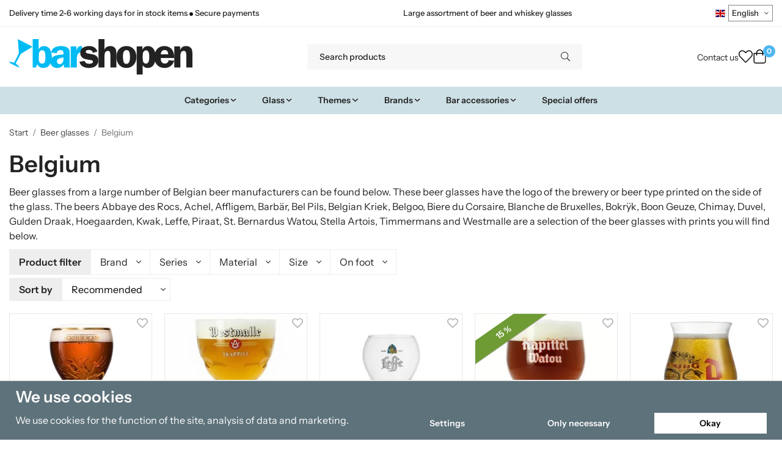

--- FILE ---
content_type: text/html; charset=UTF-8
request_url: https://barshopen.eu/en/beer-glasses/belgium/
body_size: 46995
content:
<!doctype html><html lang="en" class="fonts-loaded"><head><meta charset="utf-8"><title>Belgium - Beer glasses - Barshopen.eu</title><meta name="description" content="Beer glasses from a large number of Belgian beer manufacturers can be found below. These beer glasses have the logo of the brewery or beer type printed on the side of the glass."><meta name="keywords" content=""><meta name="robots" content="index, follow"><meta name="viewport" content="width=device-width, initial-scale=1"><!-- WIKINGGRUPPEN 15.0.86 --><link rel="shortcut icon" href="/favicon.png"><style>body{margin:0}*,*:before,*:after{-moz-box-sizing:border-box;-webkit-box-sizing:border-box;box-sizing:border-box}body{background-color:#fff}html{color:#232323;font-family:sans-serif;font-size:16px;font-weight:400;line-height:1.45}@media all and (max-width:480px){html{font-size:.9rem}}html.fonts-loaded{font-family:'InstrumentSans',sans-serif}h1,h2,h3,h4,h5,h6,.highlight-bar,.m-nav__section__heading,.startpage-intro h1,.startpage-intro h2,.startpage-intro .highlight-bar,.featured-categories-title,.startpage-images h1,.startpage-images h2,.startpage-intro .featured-categories-title{margin-top:0;margin-bottom:10px;color:#232323;font-family:sans-serif;font-weight:600}.fonts-loaded h3,.fonts-loaded h4,.fonts-loaded h5,.fonts-loaded h6{font-family:'InstrumentSans',sans-serif}h1{font-size:38px;font-weight:600;line-height:1.25}.fonts-loaded h1{font-family:'InstrumentSans',sans-serif}h2,.highlight-bar,.startpage-intro h1,.startpage-intro h2,.startpage-intro .highlight-bar,.featured-categories-title,.startpage-images h1,.startpage-images h2,.startpage-intro .featured-categories-title{font-size:34px;font-weight:600}.fonts-loaded h2,.fonts-loaded .highlight-bar,.fonts-loaded .featured-categories-title{font-family:'InstrumentSans',sans-serif}h3{font-size:29px}h4{font-size:26px}h5,.m-nav__section__heading{font-size:25px}h6{font-size:19px}p{margin:0 0 10px}b,strong,th{font-weight:600}th,td{text-align:left}img{height:auto;max-width:100%;vertical-align:middle}a{color:#232323}a:hover{text-decoration:underline}fieldset{border-style:none;margin:0;padding:0}input,textarea,.cart-quantity-input{border:1px solid #eee;border-radius:0;padding:8px 10px;background-clip:padding-box;color:#232323;line-height:1.3}input:focus,textarea:focus{border-color:#dadada;outline:none}input::placeholder,textarea::placeholder{color:#eee}select{padding:2px 3px;font-family:'InstrumentSans',sans-serif;font-size:11px}hr{border:0;border-top:1px solid #cfcfcf;display:block;height:1px;margin:15px 0;padding:0}blockquote{padding-top:2px;padding-bottom:2px;padding-left:20px;padding-right:8px;border:#eee solid 0;border-left-width:3px}table[align]{float:none}table[align="right"]{margin-left:auto}.l-holder{position:relative;max-width:1440px;margin-left:auto;margin-right:auto;background-color:none}@media all and (max-width:1440px+15px * 2){.l-holder{margin-left:15px;margin-right:15px}}@media all and (max-width:768px),only screen and (max-device-width:900px) and (orientation:landscape){.l-holder{margin-top:15px}}.l-constrained,.autocomplete{position:relative;margin-left:auto;margin-right:auto;max-width:1440px}.l-main{margin-bottom:15px;overflow:hidden}.l-sidebar,.l-sidebar-primary{width:200px}.l-sidebar-primary{float:left;margin-right:30px}@media all and (max-width:768px),only screen and (max-device-width:900px) and (orientation:landscape){.l-sidebar-primary{display:none}}.l-sidebar{float:right;margin-left:30px}@media all and (max-width:960px){.l-sidebar{display:none}}.neutral-btn{padding:0;border-style:none;background-color:#fff0;outline:none;-webkit-appearance:none;-moz-appearance:none;appearance:none;-webkit-user-select:none;-moz-user-select:none;-ms-user-select:none;user-select:none}.grid--middle .grid-item{vertical-align:middle}.grid-item{overflow:hidden}.grid-1-1{display:grid;grid-template-columns:repeat(1,1fr);grid-gap:20px;margin-bottom:20px}.no-cssgrid .grid-1-1{margin-left:-20px}.no-cssgrid .grid-1-1>li{display:inline-block;vertical-align:top;width:calc(99.99%/1 - 20px);margin-left:20px;margin-bottom:20px}.grid-2{display:grid;grid-template-columns:repeat(2,1fr);grid-gap:20px;margin-bottom:20px}.no-cssgrid .grid-2{margin-left:-20px}.no-cssgrid .grid-2>li{display:inline-block;vertical-align:top;width:calc(99.99%/2 - 20px);margin-left:20px;margin-bottom:20px}.grid-1-2{display:grid;grid-template-columns:repeat(2,1fr);grid-gap:20px;margin-bottom:20px;grid-template-columns:1fr 2fr}.no-cssgrid .grid-1-2{margin-left:-20px}.no-cssgrid .grid-1-2>li{display:inline-block;vertical-align:top;width:calc(99.99%/2 - 20px);margin-left:20px;margin-bottom:20px}.grid-2-1{display:grid;grid-template-columns:repeat(2,1fr);grid-gap:20px;margin-bottom:20px;grid-template-columns:2fr 1fr}.no-cssgrid .grid-2-1{margin-left:-20px}.no-cssgrid .grid-2-1>li{display:inline-block;vertical-align:top;width:calc(99.99%/2 - 20px);margin-left:20px;margin-bottom:20px}.grid-3{display:grid;grid-template-columns:repeat(3,1fr);grid-gap:20px;margin-bottom:20px}.no-cssgrid .grid-3{margin-left:-20px}.no-cssgrid .grid-3>li{display:inline-block;vertical-align:top;width:calc(99.99%/3 - 20px);margin-left:20px;margin-bottom:20px}.grid-4{display:grid;grid-template-columns:repeat(4,1fr);grid-gap:20px;margin-bottom:20px}.no-cssgrid .grid-4{margin-left:-20px}.no-cssgrid .grid-4>li{display:inline-block;vertical-align:top;width:calc(99.99%/4 - 20px);margin-left:20px;margin-bottom:20px}.grid-6{display:grid;grid-template-columns:repeat(6,1fr);grid-gap:20px;margin-bottom:20px}.no-cssgrid .grid-6{margin-left:-20px}.no-cssgrid .grid-6>li{display:inline-block;vertical-align:top;width:calc(99.99%/6 - 20px);margin-left:20px;margin-bottom:20px}@media all and (max-width:768px),only screen and (max-device-width:900px) and (orientation:landscape){.grid-4{display:grid;grid-template-columns:repeat(2,1fr);grid-gap:20px;margin-bottom:20px}.no-cssgrid .grid-4{margin-left:-20px}.no-cssgrid .grid-4>li{display:inline-block;vertical-align:top;width:calc(99.99%/2 - 20px);margin-left:20px;margin-bottom:20px}.grid-6{display:grid;grid-template-columns:repeat(3,1fr);grid-gap:20px;margin-bottom:20px}.no-cssgrid .grid-6{margin-left:-20px}.no-cssgrid .grid-6>li{display:inline-block;vertical-align:top;width:calc(99.99%/3 - 20px);margin-left:20px;margin-bottom:20px}}@media all and (max-width:480px){.grid-1-1,.grid-1-2,.grid-2-1,.grid-2,.grid-3,.grid-4{display:grid;grid-template-columns:repeat(1,1fr);grid-gap:20px;margin-bottom:20px}.no-cssgrid .grid-1-1,.no-cssgrid .grid-1-2,.no-cssgrid .grid-2-1,.no-cssgrid .grid-2,.no-cssgrid .grid-3,.no-cssgrid .grid-4{margin-left:-20px}.no-cssgrid .grid-1-1>li,.no-cssgrid .grid-1-2>li,.no-cssgrid .grid-2-1>li,.no-cssgrid .grid-2>li,.no-cssgrid .grid-3>li,.no-cssgrid .grid-4>li{display:inline-block;vertical-align:top;width:calc(99.99%/1 - 20px);margin-left:20px;margin-bottom:20px}.grid-6{display:grid;grid-template-columns:repeat(2,1fr);grid-gap:20px;margin-bottom:20px}.no-cssgrid .grid-6{margin-left:-20px}.no-cssgrid .grid-6>li{display:inline-block;vertical-align:top;width:calc(99.99%/2 - 20px);margin-left:20px;margin-bottom:20px}}.nav,.nav-block,.nav-float,.header__nav{margin:0;padding-left:0;list-style-type:none}.nav>li,.nav>li>a{display:inline-block}.nav-float>li{float:left}.nav-block>li>a{display:block}.nav-tick li{margin-right:10px}.nav-tick{margin-bottom:10px}.block-list{margin:0;padding-left:0;list-style-type:none}.list-info dd{margin:0 0 15px}.media{margin-bottom:15px}.media,.media-body{overflow:hidden}.media-img{margin-right:15px;float:left}.media-img img{display:block}.table{border-collapse:collapse;border-spacing:0;table-layout:fixed;width:100%}.table td,.table th{padding:0}.default-table{width:100%}.default-table>thead>tr{border-bottom:1px solid #e2e2e2}.default-table>thead th{padding:8px}.default-table>tbody td{padding:8px}.video-wrapper{position:relative;height:0;margin-bottom:20px;padding-bottom:56.25%;padding-top:25px}.video-wrapper iframe{position:absolute;top:0;left:0;height:100%;width:100%}.flexslider{height:0;overflow:hidden}.flexslider .is-flex-lazyload{visibility:hidden}.flexslider a{text-decoration:none}.flex__item{position:relative;display:none;backface-visibility:hidden}.flex__item:first-child{display:block}.is-flex-loading .flex-arrow{visibility:hidden}.is-flex-touch .flex-arrows{display:none}.is-flex-loading .flex-nav{visibility:hidden;opacity:0}.flex-nav{margin-top:15px;margin-bottom:10px;opacity:1;visibility:visible}.flex-nav--paging{position:absolute;bottom:0;z-index:5;width:100%;text-align:center}.flex-nav--paging li{display:inline-block;margin:0 4px}.flex-nav--paging a{border-radius:100%;display:block;height:9px;width:9px;background:#666;background:rgb(0 0 0 / .2);cursor:pointer;text-indent:-9999px;-webkit-tap-highlight-color:#fff0}.flex-nav--paging .flex-active a{background:#000;background:rgb(0 0 0 / .5);cursor:default}.flex-nav--thumbs{overflow:hidden}.flex-nav--thumbs li{float:left;width:9%}.flex-nav--thumbs img{cursor:pointer;opacity:.7}.flex-nav--thumbs img:hover,.flex-active .flex-nav--thumbs img{opacity:1}.flex-nav--thumbs .flex-active{cursor:default}.flex-caption{position:absolute;top:0;bottom:0;width:100%;z-index:4;align-items:center;flex-direction:column;justify-content:center;display:flex;overflow:hidden;padding:5px 10px;text-align:center}.flex-caption h2,.flex-caption .highlight-bar,.flex-caption .featured-categories-title{font-size:2rem}@media all and (max-width:480px){.flex-caption h2,.flex-caption .highlight-bar,.flex-caption .featured-categories-title{font-size:1.5rem}}.flex-caption p{margin:0;padding:0 0 5px}@media all and (max-width:480px){.flex-caption p{font-size:.9rem}}.flex-caption__link{position:absolute;bottom:0;left:0;right:0;top:0}@media all and (max-width:768px),only screen and (max-device-width:900px) and (orientation:landscape){.flexslider-wide .flexslider,.flexslider-wide .flex__item>div{aspect-ratio:auto}}@media all and (max-width:768px),only screen and (max-device-width:900px) and (orientation:landscape){.flexslider-wide .flex__item img{height:100%;object-fit:cover}}.is-lazyload,img[data-src]{visibility:hidden;opacity:0}img[src]{visibility:visible;opacity:1;transition:opacity .3s}.highlight-bar,.featured-categories-title{padding:10px;text-align:center;font-size:1.2rem;font-weight:400}.breadcrumbs{margin-bottom:10px;padding-bottom:7px;font-size:.9rem}.breadcrumbs>li{color:#727272;line-height:1}.breadcrumbs a{color:#444;vertical-align:top}.breadcrumbs .icon{margin-left:2px;margin-right:2px;vertical-align:top;color:#999}.breadcrumbs__divider{margin-left:7px;margin-right:7px}.rss-logo .icon{font-size:14px;vertical-align:middle}.rss-logo a .icon{color:#333}.rss-logo a:hover .icon{color:#db6b27;text-decoration:none}.btn,.startpage-intro .grid-2 .grid a,.startpage-boxes .grid-item-1-2:first-child .grid-1-1 a,.startpage-image a,.startpage-images .grid-2 .grid a{position:relative;border-style:none;display:inline-block;padding:10px 26px;background-color:#eaeaea;border-radius:0;color:#000;font-weight:600;font-size:.9rem;line-height:1;text-align:center;text-decoration:none;cursor:pointer;outline-style:none;user-select:none;-webkit-tap-highlight-color:#fff0}.btn .icon,.startpage-intro .grid-2 .grid a .icon,.startpage-boxes .grid-item-1-2:first-child .grid-1-1 a .icon,.startpage-image a .icon,.startpage-images .grid-2 .grid a .icon{vertical-align:middle}.btn:hover,.btn:focus,.startpage-intro .grid-2 .grid a:hover,.startpage-intro .grid-2 .grid a:focus,.startpage-boxes .grid-item-1-2:first-child .grid-1-1 a:hover,.startpage-boxes .grid-item-1-2:first-child .grid-1-1 a:focus,.startpage-image a:hover,.startpage-image a:focus,.startpage-images .grid-2 .grid a:hover,.startpage-images .grid-2 .grid a:focus{text-decoration:none;background-color:#ddd}.btn:active,.startpage-intro .grid-2 .grid a:active,.startpage-boxes .grid-item-1-2:first-child .grid-1-1 a:active,.startpage-image a:active,.startpage-images .grid-2 .grid a:active{box-shadow:inset 0 3px 5px rgb(0 0 0 / .125)}.btn--primary,.startpage-intro .grid-2 .grid a,.startpage-boxes .grid-item-1-2:first-child .grid-1-1 a,.startpage-image a,.startpage-images .grid-2 .grid a{background-color:#cde0e6;color:#232323}.btn--primary:hover,.btn--primary:focus,.startpage-intro .grid-2 .grid a:hover,.startpage-intro .grid-2 .grid a:focus,.startpage-boxes .grid-item-1-2:first-child .grid-1-1 a:hover,.startpage-boxes .grid-item-1-2:first-child .grid-1-1 a:focus,.startpage-image a:hover,.startpage-image a:focus,.startpage-images .grid-2 .grid a:hover,.startpage-images .grid-2 .grid a:focus{background-color:#bcd5de}.btn--medium{padding:12px 30px;font-size:.9rem}.btn--large,.startpage-intro .grid-2 .grid a,.startpage-boxes .grid-item-1-2:first-child .grid-1-1 a,.startpage-image a,.startpage-images .grid-2 .grid a{padding:15px 35px;font-size:1rem}.btn--block{display:block;padding:12px 30px;width:100%;font-size:.9rem;text-align:center}.btn--neutral{padding:0;border-style:none;background:#fff0}.card{margin-bottom:15px}.card__heading{margin:0;padding:7px 10px;background-color:#f7f7f7;border-radius:0 0 0 0;color:#232323;font-weight:600}.card__body{border:1px solid #dcdcdc;border-top-style:none;padding:10px;background:#fff}.cart-holder{position:relative;flex-shrink:0}.topcart{display:flex;align-items:center;padding-bottom:5px;padding-top:5px;color:#232323}.topcart__body{display:flex;justify-content:space-between;align-items:center;margin-right:5px;cursor:pointer}.topcart__count,.topcart__subtotal{font-weight:600}.topcart__icon-inner{position:relative}.topcart__cart-icon{margin-right:10px;margin-left:5px;font-size:25px;vertical-align:top}.topcart-info{line-height:22px}.topcart__count{position:absolute;top:-7px;right:-4px;border-radius:50%;height:20px;width:20px;background:#fc5d62;color:#fff;font-size:12px;line-height:20px;text-align:center}.topcart__arrow{margin-right:10px;margin-left:2px;vertical-align:middle}.topcart__favorites{margin-right:12px}.topcart__favorites .icon{color:#232323;font-size:25px;vertical-align:top}.is-hover.topcart__favorites .icon{animation:pop 0.25s cubic-bezier(.694,.0482,.335,1) 3}.is-new-cart-item .topcart__count{animation:cart-count-pop 0.25s cubic-bezier(.694,.0482,.335,1)}.popcart{display:none}.filtermenu{margin:0;padding-left:0;list-style-type:none}.filtermenu li:last-child{border-bottom:0}.filtermenu__item{border-bottom:solid 1px #dcdcdc;padding:6px;background-color:#f9f9f9}.filtermenu__item--heading{padding:8px 10px;font-weight:600;background:#fff}.search-wrapper{display:flex;align-items:center;justify-content:space-between}@media all and (max-width:480px){.product-filter-wrapper{width:100%;margin:0}}.product-filter{display:flex;align-items:stretch;overflow:visible}@media all and (max-width:480px){.product-filter{display:block;width:100%;margin:0}}.desktop-filter-title{display:flex;align-items:center;padding-left:15px;padding-right:15px;margin-bottom:0;border:1px solid #eee;border-right:0;border-top-left-radius:0;border-bottom-left-radius:0;background:#eee;font-size:1rem;font-weight:600}.fonts-loaded .desktop-filter-title{font-family:'InstrumentSans'}@media all and (max-width:480px){.desktop-filter-title{display:none}}.mobile-filter-title{display:none}@media all and (max-width:480px){.mobile-filter-title{display:flex;justify-content:space-between;align-items:center;padding:8px 10px 8px 15px;border:1px solid #d9d9d9;border-radius:0;background:#eee;font-weight:600}.mobile-filter-title h4{margin-bottom:0;font-size:1rem}.fonts-loaded .mobile-filter-title h4{font-family:'InstrumentSans'}}.product-filter__items{display:flex;justify-content:stretch;align-items:flex-start;flex-wrap:wrap;border:1px solid #eee;border-bottom-width:0;border-left-width:0;border-top-right-radius:0;border-bottom-right-radius:0;color:#232323}@media all and (max-width:480px){.product-filter__items{display:none;margin-top:5px}.is-opened .product-filter__items{display:block}}.product-filter__item{position:relative;flex:1 0 auto;border:1px solid #eee;border-top-width:0;border-right-width:0}@media all and (max-width:480px){.product-filter__item{width:100%;margin-right:0;border-top-width:1px;border-right-width:1px}.product-filter__item~.product-filter__item{border-top-width:0}.product-filter__item:last-child{border-top-right-radius:0;border-bottom-right-radius:0}}.product-filter__title{display:flex;justify-content:space-between;align-items:center;padding:8px 10px 8px 15px;border-bottom:none;font-weight:400;cursor:pointer}.product-filter__title .icon{margin-left:10px}.grid-gallery{margin:0;padding-left:0;list-style-type:none;display:grid;grid-template-columns:repeat(5,1fr);grid-gap:20px;margin-bottom:20px}.no-cssgrid .grid-gallery{margin-left:-20px}.no-cssgrid .grid-gallery>li{display:inline-block;vertical-align:top;width:calc(99.99%/5 - 20px);margin-left:20px;margin-bottom:20px}.view-category .grid-gallery,.view-product .grid-gallery,.view-search .grid-gallery,.view-campaigns .grid-gallery,.autocomplete .grid-gallery{display:grid;grid-template-columns:repeat(4,1fr);grid-gap:20px;margin-bottom:20px}.no-cssgrid .view-category .grid-gallery,.no-cssgrid .view-product .grid-gallery,.no-cssgrid .view-search .grid-gallery,.no-cssgrid .view-campaigns .grid-gallery,.no-cssgrid .autocomplete .grid-gallery{margin-left:-20px}.no-cssgrid .view-category .grid-gallery>li,.no-cssgrid .view-product .grid-gallery>li,.no-cssgrid .view-search .grid-gallery>li,.no-cssgrid .view-campaigns .grid-gallery>li,.no-cssgrid .autocomplete .grid-gallery>li{display:inline-block;vertical-align:top;width:calc(99.99%/4 - 20px);margin-left:20px;margin-bottom:20px}@media all and (max-width:960px){.grid-gallery,[class^=view-] .grid-gallery{display:grid;grid-template-columns:repeat(3,1fr);grid-gap:20px;margin-bottom:20px}.no-cssgrid .grid-gallery,.no-cssgrid [class^=view-] .grid-gallery{margin-left:-20px}.no-cssgrid .grid-gallery>li,.no-cssgrid [class^=view-] .grid-gallery>li{display:inline-block;vertical-align:top;width:calc(99.99%/3 - 20px);margin-left:20px;margin-bottom:20px}}@media all and (max-width:480px){.grid-gallery,[class^=view-] .grid-gallery{display:grid;grid-template-columns:repeat(2,1fr);grid-gap:20px;margin-bottom:20px}.no-cssgrid .grid-gallery,.no-cssgrid [class^=view-] .grid-gallery{margin-left:-20px}.no-cssgrid .grid-gallery>li,.no-cssgrid [class^=view-] .grid-gallery>li{display:inline-block;vertical-align:top;width:calc(99.99%/2 - 20px);margin-left:20px;margin-bottom:20px}}.view-home .grid-gallery--categories{display:grid;grid-template-columns:repeat(3,1fr);grid-gap:20px;margin-bottom:20px;margin-top:30px;margin-bottom:30px}.no-cssgrid .view-home .grid-gallery--categories{margin-left:-20px}.no-cssgrid .view-home .grid-gallery--categories>li{display:inline-block;vertical-align:top;width:calc(99.99%/3 - 20px);margin-left:20px;margin-bottom:20px}@media all and (max-width:480px){.view-home .grid-gallery--categories{display:grid;grid-template-columns:repeat(1,1fr);grid-gap:20px;margin-bottom:20px}.no-cssgrid .view-home .grid-gallery--categories{margin-left:-20px}.no-cssgrid .view-home .grid-gallery--categories>li{display:inline-block;vertical-align:top;width:calc(99.99%/1 - 20px);margin-left:20px;margin-bottom:20px}}.row-gallery{margin:0;padding-left:0;list-style-type:none}.row-gallery>li{margin-bottom:20px}.list-gallery{margin:0;padding-left:0;list-style-type:none}.list-gallery>li{margin-bottom:20px}.list-gallery>li:last-child{margin-bottom:0}.header-bar{padding-top:6px;padding-bottom:6px;background:#fff;color:#232323;font-size:.8rem}@media all and (max-width:1440px+15px * 2){.header-bar{padding-left:15px;padding-right:15px}}@media all and (max-width:768px),only screen and (max-device-width:900px) and (orientation:landscape){.header-bar{display:none}}.header-bar-sections{align-items:center;justify-content:space-between;gap:20px;display:flex}.header-bar__number{display:inline-block;font-size:16px;font-weight:600;vertical-align:middle}.header-bar__number p{margin-bottom:0}.header-bar__nav{gap:25px;display:inline-flex}.header-bar__nav a{color:#232323}.header-bar__nav .input-select{color:#232323}.header-bar__nav .input-select select{border:1px solid #858585;padding:5px 15px 5px 5px;color:#232323}.header{background:#fff;color:#232323}@media all and (max-width:1440px+15px * 2){.header{padding-left:15px;padding-right:15px}}@media all and (max-width:768px),only screen and (max-device-width:900px) and (orientation:landscape){.header{display:none}}.header-sections{position:relative;align-items:center;justify-content:space-between;display:flex;padding-top:20px;padding-bottom:20px}.header-sections__col-1{flex-shrink:0;max-width:400px}.header-sections__col-2{padding-left:70px;padding-right:70px;width:100%}@media all and (max-width:960px){.header-sections__col-2{padding-right:0;margin-right:0}}.header-sections__col-3{flex-shrink:0}.header-sections__col-3 .icon{font-size:18px}@media all and (max-width:960px){.header-sections__col-3{display:none}}.header-logo{display:inline-block;max-width:100%}.header-logo img{width:100%}.header-config-nav{position:absolute;top:0;right:20px}.header-config-nav li{margin-left:10px;vertical-align:middle}.m-header{position:relative;position:-webkit-sticky;position:sticky;top:0;z-index:1000;align-items:center;justify-content:space-between;border-bottom:1px solid #dcdcdc;display:none;height:65px;padding-left:10px;padding-right:10px;background:#fff}@media all and (max-width:768px),only screen and (max-device-width:900px) and (orientation:landscape){.m-header{display:flex}}@media all and (max-width:480px){.m-header{height:60px}}@media screen and (orientation:landscape){.m-header{position:relative}}.m-header__col-1,.m-header__col-2,.m-header__col-3{-webkit-box-flex:1;-ms-flex:1;flex:1;-webkit-box-align:center;-ms-flex-align:center;align-items:center}.m-header__col-1{-webkit-box-pack:start;-ms-flex-pack:start;justify-content:flex-start}.m-header__col-2{-webkit-box-pack:center;-ms-flex-pack:center;justify-content:center;text-align:center}.m-header__col-3{-webkit-box-pack:end;-ms-flex-pack:end;justify-content:flex-end;text-align:right}.m-header__logo{display:inline-block}.m-header__logo img{max-width:155px;max-height:65px;padding-top:5px;padding-bottom:5px;width:auto}@media all and (max-width:480px){.m-header__logo img{max-width:135px;max-height:60px}}.m-header__logo img:hover,.m-header__logo img:active{opacity:.8}.m-header__logo a{-webkit-tap-highlight-color:#fff0}.m-header__item{width:35px;color:#232323;font-size:21px;line-height:1;-webkit-tap-highlight-color:#fff0}.m-header__item .icon{vertical-align:top}.m-header__item--search{font-size:18px}.m-header__item--cart-inner{position:relative;display:inline-block}.m-header__item--cart-count{position:absolute;top:-7px;right:-11px;border-radius:50%;height:17px;width:17px;background:#fc5d62;color:#fff;font-size:10px;line-height:17px;text-align:center}.m-header__item--favorites{margin-right:6px}.is-hover.m-header__item--favorites .icon{animation:pop 0.25s cubic-bezier(.694,.0482,.335,1) 3}.icon{display:inline-block;width:1em;height:1em;fill:currentColor;pointer-events:none;stroke-width:0;stroke:currentColor}.icon--small{font-size:.8rem}.icon--medium{font-size:1.2rem}.icon--large{font-size:3rem}.icon-on,.is-active .icon-off,.is-hover .icon-off{display:none}.is-active .icon-on,.is-hover .icon-on{display:inline}.svg-wrapper{display:inline-block}input[type="radio"],input[type="checkbox"]{display:none}input[type="radio"]+label,input[type="checkbox"]+label{cursor:pointer}input[type="radio"]+label:before,input[type="checkbox"]+label:before{border:1px solid #a9a9a9;border-radius:0;display:inline-block;height:12px;margin-right:4px;margin-top:3px;width:12px;background:#f9f9f9;background:linear-gradient(#f9f9f9,#e9e9e9);content:'';vertical-align:top}input[type="radio"]+label:before{border-radius:50%}input[type="radio"]:checked+label:before{background:#f9f9f9 url(//wgrremote.se/img/mixed/checkbox-radio-2.png) center no-repeat;background-size:6px}input[type="checkbox"]:checked+label:before{background:#f9f9f9 url(//wgrremote.se/img/mixed/checkbox-box-2.png) center no-repeat;background-size:8px}input[type="radio"]:disabled+label:before,input[type="checkbox"]:disabled+label:before{background:#bbb;cursor:default}.input--highlight{border-color:#cde0e6;box-shadow:0 0 10px rgb(0 0 0 / .15)}.label-wrapper{padding-left:20px}.label-wrapper>label{position:relative}.label-wrapper>label:before{position:absolute;margin-left:-20px}.input-form input,.input-form textarea{width:100%}.input-form__row{margin-bottom:8px}.input-form label{display:inline-block;margin-bottom:2px}.max-width-form{max-width:300px}.max-width-form-x2{max-width:400px}.input-table{display:table}.input-table__item{display:table-cell;white-space:nowrap}.input-table--middle .input-table__item{vertical-align:middle}.input-group{display:flex}.input-group--cramped .btn,.input-group--cramped .startpage-intro .grid-2 .grid a,.input-group--cramped .startpage-boxes .grid-item-1-2:first-child .grid-1-1 a,.input-group--cramped .startpage-image a,.input-group--cramped .startpage-images .grid-2 .grid a{border-radius:0}.input-group--cramped *:first-child{border-top-right-radius:0;border-bottom-right-radius:0}.input-group--cramped *:last-child{border-top-left-radius:0;border-bottom-left-radius:0}.input-group--cramped input:first-child{border-right:0}.input-group--cramped input:last-child{border-left:0}.input-group__item{width:50%}.input-group__item:first-child{margin-right:2%}.input-group-1-4 .input-group__item{width:70%}.input-group-1-4 .input-group__item:first-child{width:28%}.input-select{position:relative;align-items:center;display:inline-flex}.input-select select{border-style:none;height:100%;padding:5px 15px 5px 0;width:100%;-webkit-appearance:none;-moz-appearance:none;appearance:none;background:none;font:inherit;line-height:normal;outline:none}.input-select select::-ms-expand{display:none}.input-select .icon{position:absolute;top:0;right:0;bottom:0;margin:auto}.input-select--box select{border:1px solid #eee;border-radius:0 0 0 0;padding:8px 30px 8px 15px}.input-select--box--medium{border-color:#c2c2c2}.input-select--box--medium select{padding:7px 30px 7px 15px}.input-select--box--small select{padding:5px 25px 5px 10px}.input-select--box .icon{right:10px}.product-item{position:relative;flex-direction:column;border:1px solid #dcdcdc;display:flex;padding:15px;overflow:hidden;width:auto;border-radius:0;background:#fff;cursor:pointer;text-align:center}@media all and (max-width:768px),only screen and (max-device-width:900px) and (orientation:landscape){.product-item{padding:10px;-webkit-tap-highlight-color:#fff0}}.product-item .price{display:inline-flex;font-size:1.3rem}.product-item__img{position:relative;margin-bottom:7px;padding-bottom:100%}.product-item__img img{position:absolute;top:0;right:0;bottom:0;left:0;margin:auto;width:auto;max-height:100%}.product-item__heading{margin-bottom:7px;overflow:hidden;color:#232323;font-size:.95rem;font-weight:400}.product-item__body{margin-top:auto}.product-item__select-area{margin-bottom:7px}.product-item__buttons{gap:6px;display:flex;justify-content:center;margin-top:7px}.product-item__buttons .btn,.product-item__buttons .startpage-intro .grid-2 .grid a,.product-item__buttons .startpage-boxes .grid-item-1-2:first-child .grid-1-1 a,.product-item__buttons .startpage-image a,.product-item__buttons .startpage-images .grid-2 .grid a{flex:1;padding-left:0;padding-right:0}.product-item__favorite-icon{position:absolute;top:0;right:0;color:#b6b6b6;font-size:18px}.product-item__favorite-icon:after{position:absolute;top:0;right:0;border-right:45px solid #fff;border-bottom:45px solid #fff0;content:''}.product-item__favorite-icon .icon{position:absolute;top:5px;right:5px;z-index:1}.is-active.product-item__favorite-icon .icon{color:#fc5d62}.is-hover.product-item__favorite-icon .icon{animation:pop 0.25s cubic-bezier(.694,.0482,.335,1)}.list-gallery .product-item{border:none;padding:0}.category-item{position:relative;border:1px solid #dcdcdc;padding:8px;overflow:hidden;border-radius:0;background:#fff;text-align:center;cursor:pointer}@media all and (max-width:768px),only screen and (max-device-width:900px) and (orientation:landscape){.category-item{-webkit-tap-highlight-color:#fff0}}.category-item__img{position:relative;padding-bottom:100%;margin-bottom:7px}.category-item__img img{position:absolute;top:0;right:0;bottom:0;left:0;margin:auto;max-height:100%}.category-item__heading{overflow:hidden}.category-item__heading a{color:#232323;text-decoration:none}.category-item--card{border-style:none;padding:0;background:#fff0}.category-item--card .category-item__img{margin-bottom:0}.category-item--card .category-item__body{position:absolute;top:0;left:0;right:0;bottom:0;align-items:center;flex-direction:column;justify-content:center;display:flex;margin:auto}.category-item--card .category-item__body__title{margin-bottom:20px;color:#fff;font-size:1.8rem;font-weight:600}.product-item-row{position:relative;display:flex;justify-content:space-between;align-items:flex-start;gap:15px;border:1px solid #dcdcdc;padding:15px;overflow:hidden;background:#fff;cursor:pointer}@media all and (max-width:480px){.product-item-row{padding:8px}.product-item-row .btn,.product-item-row .startpage-intro .grid-2 .grid a,.product-item-row .startpage-boxes .grid-item-1-2:first-child .grid-1-1 a,.product-item-row .startpage-image a,.product-item-row .startpage-images .grid-2 .grid a{padding:6px 12px}}.product-item-row .product-item__banner{width:85px;aspect-ratio:1}.product-item-row .product-item__banner .product-item__banner__span{position:absolute;left:-54px;top:17px;height:18px;line-height:18px;width:177px;font-size:.7rem;font-weight:600}.product-item-row__checkbox-area{float:left}.product-item-row__img{width:80px;text-align:center}.product-item-row__img img{max-height:80px}.product-item-row__footer{flex-shrink:0;text-align:right}.product-item-row__body{display:flex;flex-direction:column;gap:5px;width:100%;overflow:hidden}.product-item-row__price{margin-bottom:10px}.news-item{border:1px solid #dcdcdc;padding:15px;background:#fff;border-radius:0}.news-item--sidebar:not(:last-child){margin-bottom:15px}.news-item .news-item__img{position:relative;margin-bottom:15px;padding-bottom:66.666%}.news-item .news-item__img img{position:absolute;top:0;right:0;bottom:0;left:0;margin:auto;max-height:100%}.news-item .news-item__title{font-size:1.2rem}.news-item .news-item__title a{color:#232323}.menubar{position:relative;position:-webkit-sticky;position:sticky;top:0;left:0;z-index:100;margin-bottom:20px;background-color:#f7f7f7}@media all and (max-width:1440px+15px * 2){.menubar{padding-left:15px;padding-right:15px}}@media all and (max-width:768px),only screen and (max-device-width:900px) and (orientation:landscape){.menubar{display:none}}.menubar-inner{align-items:center;justify-content:space-between;display:flex}.site-nav{display:flex;flex-wrap:wrap}.site-nav>li>a{align-items:center;display:flex;height:55px;padding:0 20px;color:#232323;font-size:1.05rem;text-decoration:none}.site-nav>li:hover>a{background-color:#5cbdf2;text-decoration:none;transition:background-color 0.2s}.site-nav>li>a.selected{background-color:#4eb7f1;color:#fff}.site-nav__home .icon{position:relative;vertical-align:middle}.menu-icon{font-size:1.3rem;vertical-align:text-bottom}.dropdown{display:none}.listmenu{margin:0;padding-left:10px;overflow:hidden;list-style-type:none}.listmenu a{position:relative;display:block;padding-top:2px;padding-bottom:2px;color:#232323;font-size:.9rem}.listmenu .selected{font-weight:600}li .listmenu{display:none}.is-listmenu-opened>.listmenu{display:block}.listmenu-0{padding:15px;background:#eee}.listmenu-0>li>a{font-weight:400}.listmenu-0>li>.selected,.listmenu-0>li>.selected .menu-node{color:#4eb7f1;font-weight:600}.listmenu-1{padding-top:4px;padding-bottom:4px;padding-left:15px}.listmenu-1>li>a{padding-top:4px;padding-bottom:4px}.menu-node{position:absolute;top:0;right:0;bottom:0;margin:auto;height:12px;width:25px;color:#f7f7f7;font-size:12px;text-align:center}@media all and (max-width:768px),only screen and (max-device-width:900px) and (orientation:landscape){.menu-node{height:100%;width:40px;font-size:22px;text-align:center;line-height:49px}}.price{color:#232323;font-weight:600}.price-discount{color:#fc5d62}.price-original{font-size:.8rem;text-decoration:line-through}.site-search{align-items:stretch;display:flex;max-width:450px;height:42px;margin:auto;border:1px solid #eee;overflow:hidden;border-radius:0;background-color:#fff}.site-search .icon{vertical-align:top}.site-search .preloader{left:auto;right:15px}.site-search__col-1{position:relative;width:100%}.site-search__input{border-radius:0;border:none;height:100%;padding-left:15px;overflow:hidden;background-image:linear-gradient(to top,#ffffff 90%,#eeeeee);font-size:.9rem;text-overflow:ellipsis;white-space:nowrap}.site-search__input::-ms-clear{display:none}.site-search__input::placeholder{color:#232323}.site-search__btn{padding:0;border-style:none;background-color:#fff0;outline:none;-webkit-appearance:none;-moz-appearance:none;appearance:none;-webkit-user-select:none;-moz-user-select:none;-ms-user-select:none;user-select:none;border-left:1px solid #eee;height:100%;padding-left:20px;padding-right:20px;background:#eaeaea;color:#000;font-size:15px;line-height:1}.site-search__btn .icon{vertical-align:top}.site-search__btn:focus{opacity:.6}.autocomplete{position:absolute;left:0;right:0;z-index:1001;border-radius:0 0 0 0;display:none;margin-top:20px;padding:20px;width:100%;background:#fff;box-shadow:0 2px 8px rgb(0 0 0 / .25);color:#222}@media all and (max-width:1440px+15px * 2){.autocomplete{margin-left:15px;margin-right:15px;width:auto}}@media all and (max-width:768px),only screen and (max-device-width:900px) and (orientation:landscape){.autocomplete{position:fixed;top:0!important;bottom:0;margin-top:0;margin-left:0;margin-right:0;padding:0;border-radius:0;background:rgb(0 0 0 / .3);box-shadow:none}}.is-autocomplete-active .autocomplete{display:block}@media all and (max-width:768px),only screen and (max-device-width:900px) and (orientation:landscape){.autocomplete-content{padding:15px 15px 100px;height:100%;overflow-y:auto;user-select:none;-webkit-overflow-scrolling:touch!important}.is-autocomplete-open body,.is-autocomplete-active .autocomplete{background:#fff}.is-autocomplete-open body{overflow:hidden}.is-autocomplete-open .autocomplete{display:block}.is-autocomplete-open .m-nav{display:none}}.sort-section{margin-top:5px;margin-bottom:20px}.sort-section>li{margin-right:4px}.sort-section-heading{align-items:center;border:1px solid #eee;border-right:0;border-top-left-radius:0;border-bottom-left-radius:0;display:flex;padding-left:15px;padding-right:15px;background:#eee;color:#232323;font-weight:600}.sort-section-select{border-top-left-radius:0;border-bottom-left-radius:0}@media all and (max-width:768px),only screen and (max-device-width:900px) and (orientation:landscape){.sort-section-select{width:100%}}.category-lead{margin-bottom:10px}.category-secondary{padding-top:10px}.category-item__heading{font-weight:600}.is-hidden{display:none!important}.clearfix:before,.clearfix:after{content:"";display:table}.clearfix:after{clear:both}.clear{clear:both}.bare-ul{margin-bottom:0;margin-top:0;padding-left:0;list-style:none}.flush{margin:0!important}.wipe{padding:0!important}.right{float:right!important}.left{float:left!important}.float-none{float:none!important}.text-left{text-align:left!important}.text-center{text-align:center!important}.text-right{text-align:right!important}.align-top{vertical-align:top!important}.align-middle{vertical-align:middle!important}.align-bottom{vertical-align:bottom!important}.go:after{content:"\00A0" "\00BB"!important}.stretched{width:100%!important}.center-block{display:block;margin-left:auto;margin-right:auto}.vertical-center{align-items:center;display:flex}.space-between{justify-content:space-between;display:flex}.vertical-center-space-between{align-items:center;justify-content:space-between;display:flex}.muted{color:#494949}.info{color:#494949;font-size:.7rem}.brand{color:#f7f7f7}.reset-line-height{line-height:1}.mr-small{margin-right:5px}.ml-small{margin-left:5px}.mt-small{margin-top:5px}.mb-small{margin-bottom:5px}.mr{margin-right:15px}.ml{margin-left:15px}.mt{margin-top:15px}.mb{margin-bottom:15px}.visually-hidden{position:absolute;border:0;height:1px;margin:-1px;overflow:hidden;padding:0;width:1px;clip:rect(0 0 0 0)}@media all and (max-width:960px){.hide-for-xlarge{display:none!important}}@media all and (max-width:768px),only screen and (max-device-width:900px) and (orientation:landscape){.hide-for-large{display:none!important}.hide-on-touch{display:none}}@media all and (max-width:480px){.hide-for-medium{display:none!important}}@media all and (max-width:320px){.hide-for-small{display:none!important}}@media all and (min-width:769px){.hide-on-desktop{display:none}}html{line-height:1.5}h1,h2,h3,h4,h5,h6,.highlight-bar,.m-nav__section__heading,.startpage-intro h1,.startpage-intro h2,.startpage-intro .highlight-bar,.featured-categories-title,.startpage-images h1,.startpage-images h2,.startpage-intro .featured-categories-title{margin-top:0;margin-bottom:10px;color:#232323;font-family:sans-serif;font-weight:600;line-height:1.25}@media all and (max-width:768px),only screen and (max-device-width:900px) and (orientation:landscape){h1{font-size:30px}}@media all and (max-width:768px),only screen and (max-device-width:900px) and (orientation:landscape){h2,.highlight-bar,.startpage-intro h1,.startpage-intro h2,.startpage-intro .highlight-bar,.featured-categories-title,.startpage-images h1,.startpage-images h2,.startpage-intro .featured-categories-title{font-size:28px}}p>a:not(.btn){text-decoration:unset}a{text-decoration:underline}.l-main{overflow:initial}@media all and (max-width:1470px){.l-holder{margin-left:15px;margin-right:15px}}@media all and (max-width:1470px){.l-constrained,.autocomplete{margin-left:15px;margin-right:15px}}.l-constrained-gutter{position:relative;margin-left:auto;margin-right:auto;max-width:1490px;padding-left:25px;padding-right:25px}@media all and (max-width:768px),only screen and (max-device-width:900px) and (orientation:landscape){.l-constrained-gutter{padding-left:15px;padding-right:15px}}.header-banner{z-index:10;width:100%;margin:0;padding:10px 10px 1px}@media all and (max-width:768px),only screen and (max-device-width:900px) and (orientation:landscape){.header-banner{top:65px}}@media all and (max-width:480px){.header-banner{top:50px}}.highlight-bar,.featured-categories-title{margin-bottom:0;padding-bottom:0;padding-left:0;font-size:24px;text-align:left}.btn,.startpage-intro .grid-2 .grid a,.startpage-boxes .grid-item-1-2:first-child .grid-1-1 a,.startpage-image a,.startpage-images .grid-2 .grid a{padding:17px 26px;text-decoration:none}.btn--info,.btn--primary,.startpage-intro .grid-2 .grid a,.startpage-boxes .grid-item-1-2:first-child .grid-1-1 a,.startpage-image a,.startpage-images .grid-2 .grid a{padding-bottom:10px;padding-top:10px}.btn--large,.startpage-intro .grid-2 .grid a,.startpage-boxes .grid-item-1-2:first-child .grid-1-1 a,.startpage-image a,.startpage-images .grid-2 .grid a{padding:19px 27px}.btn--netural{border-style:none;background-color:#fff0;padding:0}.btn--accent{background-color:#fc5d62;color:#fff}.btn--accent:hover,.btn--accent:focus{background-color:#fc444a}.cookie-control-wrapper{gap:15px;margin:0 auto;padding-left:0;padding-right:0}@media all and (max-width:1470px){.cookie-control-wrapper{padding-left:15px;padding-right:15px}}@media all and (max-width:768px),only screen and (max-device-width:900px) and (orientation:landscape){.cookie-control-wrapper{flex-direction:column}}.cookie-control-banner__text.cookie-control-banner__text{flex:2;margin-right:0}@media all and (max-width:1470px){.cookie-control-banner__text.cookie-control-banner__text{flex:1}}.cookie-control-banner__buttons{flex:1;gap:15px;max-width:none;margin-top:auto}.cookie-control-banner__buttons .btn,.cookie-control-banner__buttons .startpage-intro .grid-2 .grid a,.cookie-control-banner__buttons .startpage-boxes .grid-item-1-2:first-child .grid-1-1 a,.cookie-control-banner__buttons .startpage-image a,.cookie-control-banner__buttons .startpage-images .grid-2 .grid a{margin-bottom:0}.cookie-control-banner__buttons .btn--small{padding-bottom:10px;padding-top:10px}@media all and (max-width:768px),only screen and (max-device-width:900px) and (orientation:landscape){.cookie-control-banner__buttons{margin-bottom:15px}}@media all and (max-width:480px){.cookie-control-banner__buttons{margin-top:0;gap:5px}}.topcart{gap:30px;padding-bottom:0;padding-top:0}.topcart__favorites{margin-right:0}.topcart__cart-icon{margin-left:0}.m-header__item--cart-count,.topcart__count{background-color:#4eb7f1}.view-category .grid-gallery,.view-product .grid-gallery,.view-search .grid-gallery,.view-campaigns .grid-gallery,.autocomplete .grid-gallery{display:grid;grid-template-columns:repeat(5,1fr);grid-gap:20px;margin-bottom:20px}.no-cssgrid .view-category .grid-gallery,.no-cssgrid .view-product .grid-gallery,.no-cssgrid .view-search .grid-gallery,.no-cssgrid .view-campaigns .grid-gallery,.no-cssgrid .autocomplete .grid-gallery{margin-left:-20px}.no-cssgrid .view-category .grid-gallery>li,.no-cssgrid .view-product .grid-gallery>li,.no-cssgrid .view-search .grid-gallery>li,.no-cssgrid .view-campaigns .grid-gallery>li,.no-cssgrid .autocomplete .grid-gallery>li{display:inline-block;vertical-align:top;width:calc(99.99%/5 - 20px);margin-left:20px;margin-bottom:20px}@media all and (max-width:768px),only screen and (max-device-width:900px) and (orientation:landscape){.view-category .grid-gallery,.view-product .grid-gallery,.view-search .grid-gallery,.view-campaigns .grid-gallery,.autocomplete .grid-gallery{display:grid;grid-template-columns:repeat(3,1fr);grid-gap:20px;margin-bottom:20px}.no-cssgrid .view-category .grid-gallery,.no-cssgrid .view-product .grid-gallery,.no-cssgrid .view-search .grid-gallery,.no-cssgrid .view-campaigns .grid-gallery,.no-cssgrid .autocomplete .grid-gallery{margin-left:-20px}.no-cssgrid .view-category .grid-gallery>li,.no-cssgrid .view-product .grid-gallery>li,.no-cssgrid .view-search .grid-gallery>li,.no-cssgrid .view-campaigns .grid-gallery>li,.no-cssgrid .autocomplete .grid-gallery>li{display:inline-block;vertical-align:top;width:calc(99.99%/3 - 20px);margin-left:20px;margin-bottom:20px}}@media all and (max-width:480px){.view-category .grid-gallery,.view-product .grid-gallery,.view-search .grid-gallery,.view-campaigns .grid-gallery,.autocomplete .grid-gallery{display:grid;grid-template-columns:repeat(2,1fr);grid-gap:20px;margin-bottom:20px}.no-cssgrid .view-category .grid-gallery,.no-cssgrid .view-product .grid-gallery,.no-cssgrid .view-search .grid-gallery,.no-cssgrid .view-campaigns .grid-gallery,.no-cssgrid .autocomplete .grid-gallery{margin-left:-20px}.no-cssgrid .view-category .grid-gallery>li,.no-cssgrid .view-product .grid-gallery>li,.no-cssgrid .view-search .grid-gallery>li,.no-cssgrid .view-campaigns .grid-gallery>li,.no-cssgrid .autocomplete .grid-gallery>li{display:inline-block;vertical-align:top;width:calc(99.99%/2 - 20px);margin-left:20px;margin-bottom:20px}}.view-home .grid-gallery--categories{display:grid;grid-template-columns:repeat(5,1fr);grid-gap:20px;margin-bottom:20px;margin-top:0;gap:1.8%}.no-cssgrid .view-home .grid-gallery--categories{margin-left:-20px}.no-cssgrid .view-home .grid-gallery--categories>li{display:inline-block;vertical-align:top;width:calc(99.99%/5 - 20px);margin-left:20px;margin-bottom:20px}@media all and (max-width:768px),only screen and (max-device-width:900px) and (orientation:landscape){.view-home .grid-gallery--categories{display:grid;grid-template-columns:repeat(3,1fr);grid-gap:20px;margin-bottom:20px}.no-cssgrid .view-home .grid-gallery--categories{margin-left:-20px}.no-cssgrid .view-home .grid-gallery--categories>li{display:inline-block;vertical-align:top;width:calc(99.99%/3 - 20px);margin-left:20px;margin-bottom:20px}}@media all and (max-width:480px){.view-home .grid-gallery--categories{display:grid;grid-template-columns:repeat(2,1fr);grid-gap:20px;margin-bottom:20px}.no-cssgrid .view-home .grid-gallery--categories{margin-left:-20px}.no-cssgrid .view-home .grid-gallery--categories>li{display:inline-block;vertical-align:top;width:calc(99.99%/2 - 20px);margin-left:20px;margin-bottom:20px}}@media all and (max-width:768px),only screen and (max-device-width:900px) and (orientation:landscape){.grid-gallery.category-gallery--mobile-carousel{display:flex;flex-wrap:nowrap;justify-content:flex-start;overflow:auto;-ms-overflow-style:none;scrollbar-width:none}}.header-bar{border-bottom:1px solid #eee;padding-top:8px;padding-bottom:8px;font-weight:500}.header-bar p{margin-bottom:0}.header-wrapper{position:relative;position:-webkit-sticky;position:sticky;top:0;left:0;z-index:100}.header__nav{gap:25px;display:inline-flex}.header__nav a{color:#232323;font-size:.85rem}.m-header{height:60px}.m-header__logo{display:inline-flex;width:100%}.m-header__logo img{height:100%;max-height:58px;max-width:225px;padding-bottom:0;padding-top:0;width:100%}@media all and (max-width:768px),only screen and (max-device-width:900px) and (orientation:landscape){.m-header__logo img{max-height:44px}}.header-sections__col-1{max-width:300px;width:100%}.m-header__col-1,.m-header__col-2,.m-header__col-3{display:flex;align-items:center;flex:1}.m-header__col-1{flex-shrink:0}.m-header__col-2{flex:2;height:100%;max-width:210px;width:100%}.header-sections__col-3{display:flex;align-items:center;gap:30px;flex-shrink:0}@media all and (max-width:960px){.header-sections__col-3{display:flex}}.header-sections__col-3 .icon{color:#000;font-size:23px}.header-logo{display:flex}.header-logo img{max-height:58px;height:100%}.input-select .icon{position:absolute;top:0;right:4px;bottom:0;margin:auto}.product-item{border-color:#e8e8eb;padding:0}.product-item .price{margin-bottom:10px;font-size:1.1rem}.product-item__img{text-align:center}.product-item__heading{display:inline-block;display:-webkit-box;margin-bottom:5px;height:37px;padding-right:5px;padding-left:5px;overflow:hidden;font-weight:500;line-clamp:2;-webkit-line-clamp:2;box-orient:vertical;-webkit-box-orient:vertical;text-overflow:ellipsis}.product-item__heading*{display:inline}.product-item__review{min-height:1.5em}.product-item__producer{margin-bottom:0;min-height:17px;color:#575757;font-size:.7rem}.product-item__status{display:flex;align-items:center;gap:5px;justify-content:center;font-size:.7rem}.product-item__status .icon{font-size:7px}.product-item__favorite-icon{display:flex;align-items:center;justify-content:center;width:30px;height:30px}.product-item__favorite-icon .icon{position:relative;top:0;right:0}.product-item__favorite-icon::after{content:none}.product-item__favorite-bakground{position:absolute;top:0;right:0;border-right:45px solid #fff;border-bottom:45px solid #fff0}@media all and (max-width:768px),only screen and (max-device-width:900px) and (orientation:landscape){.grid-gallery.category-gallery--mobile-carousel .category-item{flex-shrink:0;width:40%}}.recommendation-header{display:flex;align-items:flex-end;justify-content:space-between;margin-bottom:22px}@media all and (max-width:480px){.recommendation-header{align-items:flex-start;flex-direction:column}}.view-product .recommendation-items{position:relative}.category-item--card .category-item__body{position:relative}.category-item--card .category-item__body__title{margin-bottom:0;color:#232323;font-size:.9rem}.menubar{background-color:#cde0e6}.view-home .menubar{margin-bottom:0}.menubar-inner{justify-content:center}.nav a{text-decoration:none}.site-nav>li>a{gap:5px;height:45px;font-size:.9rem;font-weight:600;text-align:center}.site-search{border-style:none;background-color:#f7f7f7}.site-search__input{padding:14px 20px;background-image:none;background-color:#fff0;font-weight:500}.site-search__input:placeholder-shown{color:#232323}.site-search__btn{border-style:none;background-color:#fff0;color:#232323}.sort-section-heading{min-width:fit-content;white-space:nowrap}.country-selector-overlay{position:fixed;inset:0;z-index:100000;display:none;align-items:center;justify-content:center;background-color:#000a}.country-selector-overlay--active[class]{display:flex}.is-cookie-control-active .country-selector-overlay{display:none}.country-selector-overlay [data-step]{display:none}.toggle-description{position:relative;overflow:hidden;margin-bottom:15px;max-height:90px}.toggle-description .toggle-description__fade{position:absolute;bottom:0;left:0;right:0;height:45px;background:linear-gradient(to bottom,#fff0 0,#ffffff 100%)}.toggle-button{display:inline-block;margin-bottom:15px;color:#4eb7f1;font-weight:600;line-height:1;opacity:0;transition:opacity ease-out 0.25s}@media all and (max-width:480px){.checkout-header{padding:12px}}.checkout-header__logo img{height:35px;width:100%}@media all and (max-width:768px),only screen and (max-device-width:900px) and (orientation:landscape){.checkout-header__logo img{height:26px}}.cart-sum,.cart--layout-1 .cart-item__sum,.cart--layout-1 .cart-item__sum{flex-shrink:0;width:auto;min-width:80px}.cart-sum,.cart-quantity,.cart-item__quantity,.cart-item__sum,.cart--layout-1 .cart-item__sum{justify-content:flex-end}.cart-item__footer,.cart-header-group{gap:var(--cart-gutter)}.content-gutter,.view-home .grid-gallery--categories,.view-home .grid-gallery--products,.view-home .swiper-recommended,.startpage-news{margin-bottom:5%}.hover-effect:hover img,.startpage-intro:hover img,.startpage-boxes .grid-item-1-2:first-child:hover img,.startpage-image:hover img,.startpage-news .news-item:hover img,.startpage-images:hover img{opacity:.9}.hover-effect img,.startpage-intro img,.startpage-boxes .grid-item-1-2:first-child img,.startpage-image img,.startpage-news .news-item img,.startpage-images img{transition:opacity 0.2s ease}.no-scroll{overflow:hidden}.pad-scroll{padding-right:var(--scroll-bar-width,0)}.grid{display:grid}.grid-column-2{grid-template-columns:repeat(2,1fr)}.grid-gap-10{gap:10px}.flex{display:-webkit-box;display:-ms-flexbox;display:flex}.flex--horizontal{flex-direction:row}.flex--vertical{flex-direction:column}.flex--vertical-center{-webkit-box-align:center;-ms-flex-align:center;align-items:center}.flex--horizontal-center{-webkit-justify-content:center;justify-content:center}.max-h-400px{max-height:400px}.allow-scroll-y{overflow-y:auto}</style><link rel="stylesheet" href="/frontend/view_templates/custom/js/swiper.min.css?v=1704"><link rel="stylesheet" media="print" href="/css/compiled/compiled_1.css?v=1704"
onload="this.media='all';this.onload=null;"><link rel="canonical" href="https://barshopen.eu/en/beer-glasses/belgium/"><link rel="alternate" hreflang="sv" href="https://barshopen.com/olglas/belgien/"><link rel="alternate" hreflang="en" href="https://barshopen.eu/en/beer-glasses/belgium/"><link rel="alternate" hreflang="de" href="https://bar-zubehoer.de/de/bierglaser/belgien/"><link rel="alternate" hreflang="fi" href="https://barshopen.fi/fi/olutlasit/belgia/"><link rel="alternate" hreflang="no" href="https://barshopen.no/no/olglass/belgia/"><link rel="alternate" hreflang="da" href="https://barshopen.dk/da/olglas/belgien/"><script>window.dataLayer = window.dataLayer || [];
function gtag(){dataLayer.push(arguments);}
gtag('consent', 'default', {
'ad_storage': 'denied',
'analytics_storage': 'denied',
'ad_user_data': 'denied',
'ad_personalization': 'denied'
});
window.updateGoogleConsents = (function () {
let consents = {};
let timeout;
const addConsents = (function() {
let executed = false;
return function() {
if (!executed) {
executed = true;
gtag('consent', 'update', consents);
delete window.updateGoogleConsents;
}
}
})();
return function (obj) {
consents = { ...consents, ...obj };
clearTimeout(timeout);
setTimeout(addConsents, 25);
}
})();</script><script>document.addEventListener('DOMContentLoaded', function(){
$(document).on('acceptCookies1', function() {
$('body').append(atob('PHNjcmlwdD51cGRhdGVHb29nbGVDb25zZW50cyh7ICdhZF9zdG9yYWdlJzogJ2dyYW50ZWQnIH0pOzwvc2NyaXB0Pg=='));
});
});</script><script>document.addEventListener('DOMContentLoaded', function(){
$(document).on('acceptCookies1', function() {
$('body').append(atob('PHNjcmlwdD51cGRhdGVHb29nbGVDb25zZW50cyh7ICdhbmFseXRpY3Nfc3RvcmFnZSc6ICdncmFudGVkJyB9KTs8L3NjcmlwdD4='));
});
});</script><script>document.addEventListener('DOMContentLoaded', function(){
$(document).on('acceptCookies1', function() {
$('body').append(atob('PHNjcmlwdD51cGRhdGVHb29nbGVDb25zZW50cyh7ICdhZF91c2VyX2RhdGEnOiAnZ3JhbnRlZCcgfSk7PC9zY3JpcHQ+'));
});
});</script><script>document.addEventListener('DOMContentLoaded', function(){
$(document).on('acceptCookies1', function() {
$('body').append(atob('PHNjcmlwdD51cGRhdGVHb29nbGVDb25zZW50cyh7ICdhZF9wZXJzb25hbGl6YXRpb24nOiAnZ3JhbnRlZCcgfSk7PC9zY3JpcHQ+'));
});
});</script><script>document.addEventListener('DOMContentLoaded', function(){
$(document).on('denyCookies1', function() {
$('body').append(atob('PHNjcmlwdD51cGRhdGVHb29nbGVDb25zZW50cyh7ICdhZF9zdG9yYWdlJzogJ2RlbmllZCcgfSk7PC9zY3JpcHQ+'));
});
});</script><script>document.addEventListener('DOMContentLoaded', function(){
$(document).on('denyCookies1', function() {
$('body').append(atob('PHNjcmlwdD51cGRhdGVHb29nbGVDb25zZW50cyh7ICdhbmFseXRpY3Nfc3RvcmFnZSc6ICdkZW5pZWQnIH0pOzwvc2NyaXB0Pg=='));
});
});</script><script>document.addEventListener('DOMContentLoaded', function(){
$(document).on('denyCookies1', function() {
$('body').append(atob('PHNjcmlwdD51cGRhdGVHb29nbGVDb25zZW50cyh7ICdhZF91c2VyX2RhdGEnOiAnZGVuaWVkJyB9KTs8L3NjcmlwdD4='));
});
});</script><script>document.addEventListener('DOMContentLoaded', function(){
$(document).on('denyCookies1', function() {
$('body').append(atob('PHNjcmlwdD51cGRhdGVHb29nbGVDb25zZW50cyh7ICdhZF9wZXJzb25hbGl6YXRpb24nOiAnZGVuaWVkJyB9KTs8L3NjcmlwdD4='));
});
});</script><script>if (typeof dataLayer == 'undefined') {var dataLayer = [];} dataLayer.push({"ecommerce":{"currencyCode":"EUR","impressions":[{"name":"Grimbergen Beer Glass 33 cl","id":"BEL 109714","price":7.58,"list":"Belgium","category":"en\/beer-glasses\/belgium","position":1},{"name":"Westmalle beer glass 33 cl","id":"we001","price":11.4,"list":"Belgium","category":"en\/beer-glasses\/belgium","position":2},{"name":"Leffe beer glass 50 cl","id":"14451","price":11.4,"list":"Belgium","category":"en\/beer-glasses\/belgium","position":3},{"name":"Kapittel Watou beer glass 33 cl","id":"BELG-UW-1","price":5.12,"list":"Belgium","category":"en\/beer-glasses\/belgium","position":4},{"name":"Duvel beer glass 33 cl","id":"du001","price":7.58,"list":"Belgium","category":"en\/beer-glasses\/belgium","position":5},{"name":"Stella Artois frosted beer glass 33 cl","id":"Stella-frostat","price":7.58,"list":"Belgium","category":"en\/beer-glasses\/belgium","position":6},{"name":"Affligem beer glass 30 cl","id":"5908","price":9.56,"list":"Belgium","category":"en\/beer-glasses\/belgium","position":7},{"name":"Zundert Trappist beer glass 33 cl","id":"14643","price":9.11,"list":"Belgium","category":"en\/beer-glasses\/belgium","position":8}]}}); dataLayer.push({"event":"view_item_list","item_list_name":"Belgium","items":[{"item_id":"BEL 109714","item_name":"Grimbergen Beer Glass 33 cl","price":7.58,"item_category":"en\/beer-glasses\/belgium","index":1},{"item_id":"we001","item_name":"Westmalle beer glass 33 cl","price":11.4,"item_category":"en\/beer-glasses\/belgium","index":2},{"item_id":"14451","item_name":"Leffe beer glass 50 cl","price":11.4,"item_category":"en\/beer-glasses\/belgium","index":3},{"item_id":"BELG-UW-1","item_name":"Kapittel Watou beer glass 33 cl","price":5.12,"item_category":"en\/beer-glasses\/belgium","index":4},{"item_id":"du001","item_name":"Duvel beer glass 33 cl","price":7.58,"item_category":"en\/beer-glasses\/belgium","index":5},{"item_id":"Stella-frostat","item_name":"Stella Artois frosted beer glass 33 cl","price":7.58,"item_category":"en\/beer-glasses\/belgium","index":6},{"item_id":"5908","item_name":"Affligem beer glass 30 cl","price":9.56,"item_category":"en\/beer-glasses\/belgium","index":7},{"item_id":"14643","item_name":"Zundert Trappist beer glass 33 cl","price":9.11,"item_category":"en\/beer-glasses\/belgium","index":8}]}); dataLayer.push({"event":"fireRemarketing","remarketing_params":{"ecomm_category":"en\/beer-glasses\/belgium","ecomm_pagetype":"category"}}); (function(w,d,s,l,i){w[l]=w[l]||[];w[l].push({'gtm.start':
new Date().getTime(),event:'gtm.js'});var f=d.getElementsByTagName(s)[0],
j=d.createElement(s),dl=l!='dataLayer'?'&l='+l:'';j.async=true;j.src=
'//www.googletagmanager.com/gtm.js?id='+i+dl;f.parentNode.insertBefore(j,f);
})(window,document,'script','dataLayer','GTM-TQ8XZZF')</script><meta name="google-site-verification" content="Ih7KErQggthpUl8HPOv29VoEPYyJ-PMWQMP8a5m8zU0" /><!-- Facebook Pixel Code --><script> !function(f,b,e,v,n,t,s)
{if(f.fbq)return;n=f.fbq=function(){n.callMethod?
n.callMethod.apply(n,arguments):n.queue.push(arguments)};
if(!f._fbq)f._fbq=n;n.push=n;n.loaded=!0;n.version='2.0';
n.queue=[];t=b.createElement(e);t.async=!0;
t.src=v;s=b.getElementsByTagName(e)[0];
s.parentNode.insertBefore(t,s)}(window, document,'script',
'https://connect.facebook.net/en_US/fbevents.js');
fbq('init', '308503060826107');
fbq('track', 'PageView');</script><noscript><img height="1" width="1" style="display:none"
src="https://www.facebook.com/tr?id=308503060826107&ev=PageView&noscript=1"
/></noscript><!-- End Facebook Pixel Code --><meta name="p:domain_verify" content="733b0eee5e630d28bd5112d5f0f8efa9"/><!-- Pinterest Tag --><script>!function(e){if(!window.pintrk){window.pintrk = function () {
window.pintrk.queue.push(Array.prototype.slice.call(arguments))};var
n=window.pintrk;n.queue=[],n.version="3.0";var
t=document.createElement("script");t.async=!0,t.src=e;var
r=document.getElementsByTagName("script")[0];
r.parentNode.insertBefore(t,r)}}("https://s.pinimg.com/ct/core.js");
pintrk('load', '2613491224475', {em: '<user_email_address>'});
pintrk('page');</script><noscript><img height="1" width="1" style="display:none;" alt=""
src="https://ct.pinterest.com/v3/?event=init&tid=2613491224475&pd[em]=<hashed_email_address>&noscript=1" /></noscript><!-- end Pinterest Tag --><meta name="facebook-domain-verification" content="pcfc0luf99ip8pf24rdebv2tbytb24" /><meta name="facebook-domain-verification" content="eg3d2lcmez6m8xa63gzxdtfp8nuxyr" /><script>(function(w,d,t,r,u){var f,n,i;w[u]=w[u]||[],f=function(){var o={ti:"56371064"};o.q=w[u],w[u]=new UET(o),w[u].push("pageLoad")},n=d.createElement(t),n.src=r,n.async=1,n.onload=n.onreadystatechange=function(){var s=this.readyState;s&&s!=="loaded"&&s!=="complete"||(f(),n.onload=n.onreadystatechange=null)},i=d.getElementsByTagName(t)[0],i.parentNode.insertBefore(n,i)})(window,document,"script","//bat.bing.com/bat.js","uetq");</script><meta name="facebook-domain-verification" content="z6oh13q81gv7jr4sah8hf7gkmewoar" /><meta name="google-site-verification" content="NzBOg0wiNtSRJQuI8MvNC33gm_EjGqPDfaOrP7x2r0k" /><meta name="google-site-verification" content="MgrIk_i5pk2MlwNfXmYOpCTcYj4C7zlRRKDUZsd1Xh4" /><meta name="google-site-verification" content="CAKyIsBzbFV4vBTV1EDv5VnBbGCMp5Uab3ygfL2lJ_c" /><meta name="google-site-verification" content="PFhiGZeQWGQRQAxit6hjQG4H_3syOpry2uQ6NfX8zlE" /><script defer src="/frontend/view_templates/custom/js/minified/dynamic_filter.js?v=1704"></script></head><body class="view-category" itemscope itemtype="http://schema.org/WebPage"><!-- Google Tag Manager (noscript) --><noscript><iframe src="https://www.googletagmanager.com/ns.html?id=GTM-TQ8XZZF"
height="0" width="0" style="display:none;visibility:hidden"></iframe></noscript><!-- End Google Tag Manager (noscript) --><header class="m-header js-m-header" aria-hidden="true"><div class="m-header__col-1"><button class="m-header__item m-header__item--menu neutral-btn" id="js-mobile-menu" aria-label="Menu"><span class="m-header__item--menu-open"><svg class="icon icon--bars "><use xmlns:xlink="http://www.w3.org/1999/xlink" xlink:href="/svg-icons/light/bars.svg#icon-light-bars" href="/svg-icons/light/bars.svg#icon-light-bars"></use></svg></span><span class="m-header__item--menu-close"><svg class="icon icon--times "><use xmlns:xlink="http://www.w3.org/1999/xlink" xlink:href="/svg-icons/light/times.svg#icon-light-times" href="/svg-icons/light/times.svg#icon-light-times"></use></svg></span></button><button class="m-header__item m-header__item--search neutral-btn js-touch-area" id="js-mobile-search" aria-label="Search"><svg class="icon icon--search "><use xmlns:xlink="http://www.w3.org/1999/xlink" xlink:href="/svg-icons/light/search.svg#icon-light-search" href="/svg-icons/light/search.svg#icon-light-search"></use></svg></button></div><div class="m-header__col-2"><a class="m-header__logo" href="/"><img
class="mini-site-logo"
src="/frontend/view_templates/custom/design/logos/default.svg"
alt="Barshopen"
width="208" height="40"></a></div><div class="m-header__col-3"><a class="m-header__item m-header__item--favorites js-cart-favorites is-hidden"
href="/my-favorites/?"><svg class="icon icon--heart "><use xmlns:xlink="http://www.w3.org/1999/xlink" xlink:href="/svg-icons/light/heart.svg#icon-light-heart" href="/svg-icons/light/heart.svg#icon-light-heart"></use></svg></a><button class="m-header__item m-header__item--cart neutral-btn js-touch-area"
id="js-mobile-cart" onclick="goToURL('/checkout')" aria-label="Cart"><span class="m-header__item--cart-inner" id="js-mobile-cart-inner"><svg class="icon icon--shopping-bag "><use xmlns:xlink="http://www.w3.org/1999/xlink" xlink:href="/svg-icons/light/shopping-bag.svg#icon-light-shopping-bag" href="/svg-icons/light/shopping-bag.svg#icon-light-shopping-bag"></use></svg></span></button></div></header><div class="page"><div class="header-bar"><div class="l-constrained"><div class="header-bar-sections"> <div class="header-bar-sections__col-1"> <div data-id="67" class="admin-shortcut--area js-admin-editable-area"><p>Delivery time 2-6 working days for in stock items&nbsp;<span class="svg-wrapper"><svg class="icon icon--circle icon-v-center" data-centered="1" data-icon="circle" data-source="solid" style="color:rgb(0, 0, 0);font-size:6px;"><use href="/svg-icons/solid/circle.svg#icon-solid-circle" xlink:href="/svg-icons/solid/circle.svg#icon-solid-circle" xmlns:xlink="http://www.w3.org/1999/xlink"></use></svg></span> Secure payments</p></div> </div> <div class="header-bar-sections__col-2"> <div data-id="66" class="admin-shortcut--area js-admin-editable-area"><p>Large assortment of beer and whiskey glasses</p></div> </div> <div class="header-bar-sections__col-3"><ul class="header-bar__nav nav"><li><div class="input-select"><img class="mr-small" width="16"
src="//wgrremote.se/flags/svg/4x3/gb.svg"
alt="Flag - English"><select onchange="if (this.value) window.location.href=decodeURIComponent(this.value)"><option value="https%3A%2F%2Fbarshopen.com%2Folglas%2Fbelgien%2F"
>Svenska</option><option value="https%3A%2F%2Fbarshopen.eu%2Fen%2Fbeer-glasses%2Fbelgium%2F"
selected>English</option><option value="https%3A%2F%2Fbar-zubehoer.de%2Fde%2Fbierglaser%2Fbelgien%2F"
>Deutsch</option><option value="https%3A%2F%2Fbarshopen.fi%2Ffi%2Folutlasit%2Fbelgia%2F"
>Suomi</option><option value="https%3A%2F%2Fbarshopen.no%2Fno%2Folglass%2Fbelgia%2F"
>Norsk</option><option value="https%3A%2F%2Fbarshopen.dk%2Fda%2Folglas%2Fbelgien%2F"
>Dansk</option></select><svg class="icon icon--angle-down "><use xmlns:xlink="http://www.w3.org/1999/xlink" xlink:href="/svg-icons/light/angle-down.svg#icon-light-angle-down" href="/svg-icons/light/angle-down.svg#icon-light-angle-down"></use></svg></div></li></ul></div></div></div></div><div class="header-wrapper js-menubar"><header class="header clearfix"><div class="l-constrained"><div class="header-sections"><div class="header-sections__cols header-sections__col-1"><a class="header-logo" href="/"><img
src="/frontend/view_templates/custom/design/logos/default.svg"
alt="Barshopen - link to startpage"
width="225" height="45"></a></div><div class="header-sections__cols header-sections__col-2"><!-- Search Box --> <search><form method="get" action="/search/" role="search" class="site-search" itemprop="potentialAction"
itemscope itemtype="http://schema.org/SearchAction"><div class="site-search__col-1"><meta itemprop="target"
content="https://barshopen.eu/search/?q={q}"/><input type="hidden" name="lang" value="en"><input type="search" autocomplete="off" value=""
name="q" class="site-search__input stretched js-autocomplete-input"
placeholder="Search products" required itemprop="query-input"
aria-label="Search products"><div class="is-autocomplete-preloader preloader preloader--small preloader--middle"><div class="preloader__icn"><div class="preloader__cut"><div class="preloader__donut"></div></div></div></div></div><div class="site-search__col-2"><button type="submit" role="search" class="site-search__btn"><svg class="icon icon--search "><use xmlns:xlink="http://www.w3.org/1999/xlink" xlink:href="/svg-icons/light/search.svg#icon-light-search" href="/svg-icons/light/search.svg#icon-light-search"></use></svg></button></div></form></search></div><div class="header-sections__cols header-sections__col-3"><nav><ul class="header__nav nav"><li class=""><a class=" "
href="/contact/" >Contact us</a></li></ul></nav><div class="cart-holder"><div class="topcart" id="js-topcart"><button class="btn--neutral topcart__favorites js-cart-favorites"
title="My Favorites" aria-hidden="true"href="/my-favorites/?"
onclick="window.location.href='/my-favorites/?'"><svg class="icon icon--heart "><use xmlns:xlink="http://www.w3.org/1999/xlink" xlink:href="/svg-icons/light/heart.svg#icon-light-heart" href="/svg-icons/light/heart.svg#icon-light-heart"></use></svg></button><div class="topcart__icon-inner"><svg class="icon icon--shopping-bag topcart__cart-icon"><use xmlns:xlink="http://www.w3.org/1999/xlink" xlink:href="/svg-icons/light/shopping-bag.svg#icon-light-shopping-bag" href="/svg-icons/light/shopping-bag.svg#icon-light-shopping-bag"></use></svg><span class="topcart__count">0</span></div></div><div class="popcart" id="js-popcart"></div><div id="js-header-shipping"></div></div></div></div></div></header><!-- End .l-header --><div class="menubar clearfix"><div class="l-constrained menubar-inner"><ul class="nav site-nav dropdown-menu"><li><a class="js-dialog-toggle" href="/" data-type="Categories">Categories<svg class="icon icon--angle-down site-nav__arrow"><use xmlns:xlink="http://www.w3.org/1999/xlink" xlink:href="/svg-icons/regular/angle-down.svg#icon-regular-angle-down" href="/svg-icons/regular/angle-down.svg#icon-regular-angle-down"></use></svg></a><dialog class="nav__dropdown-dialog" data-type="Categories"><button class="neutral-btn nav-close-btn js-dialog-btn-close"><svg class="icon icon--times "><use xmlns:xlink="http://www.w3.org/1999/xlink" xlink:href="/svg-icons/light/times.svg#icon-light-times" href="/svg-icons/light/times.svg#icon-light-times"></use></svg></button><div class="dialog__inner"><ul class="is-dropdown"><li class="" data-tag="12"><a class="" href="/en/just-arrived/">Just arrived</a></li><li class="" data-tag="12"><a class="" href="/en/non-alcoholic-beer/">Non-alcoholic beer</a></li><li class="" data-tag="12"><a class="" href="/en/bar-accessories/">Bar accessories</a></li><li class="" data-tag="12"><a class="" href="/en/barista/">Barista</a></li><li class="" data-tag="12"><a class="" href="/en/bar-snacks/">Bar snacks</a></li><li class="has-siblings" data-tag="12"><a class="has-siblings-toggle" href="/en/bar-equipment/">Bar equipment<svg class="icon icon--angle-right dropdown-arrow"><use xmlns:xlink="http://www.w3.org/1999/xlink" xlink:href="/svg-icons/regular/angle-right.svg#icon-regular-angle-right" href="/svg-icons/regular/angle-right.svg#icon-regular-angle-right"></use></svg></a><ul class="is-dropdown"><li data-tag="12"><a
class=""
data-type="214" href="/en/bar-equipment/bar-spoons/">Bar spoons</a></li><li data-tag="12"><a
class=""
data-type="360" href="/en/bar-equipment/bar-set/">Bar set</a></li><li data-tag="12"><a
class=""
data-type="363" href="/en/bar-equipment/citrus-presses-and-peelers/">Citrus presses and peelers</a></li><li data-tag="12"><a
class=""
data-type="230" href="/en/bar-equipment/cocktail-strainers/">Cocktail Strainers</a></li><li data-tag="12"><a
class=""
data-type="260" href="/en/bar-equipment/cocktail-accessories/">Cocktail accessories</a></li><li data-tag="12"><a
class=""
data-type="276" href="/en/bar-equipment/drink-mixes-and-syrups/">Drink Mixes and Syrups</a></li><li data-tag="12"><a
class=""
data-type="319" href="/en/bar-equipment/liquor-pourers/">Liquor Pourers</a></li><li data-tag="12"><a
class=""
data-type="361" href="/en/bar-equipment/bottles-and-storage/">Bottles and storage</a></li><li data-tag="12"><a
class=""
data-type="362" href="/en/bar-equipment/glass-rack/">Glass rack</a></li><li data-tag="12"><a
class=""
data-type="245" href="/en/bar-equipment/coasters/">Coasters</a></li><li data-tag="12"><a
class=""
data-type="253" href="/en/bar-equipment/ice/">Ice</a></li><li data-tag="12"><a
class=""
data-type="191" href="/en/bar-equipment/muddlers/">Muddlers</a></li><li data-tag="12"><a
class=""
data-type="229" href="/en/bar-equipment/jiggers/">Jiggers</a></li><li data-tag="12"><a
class=""
data-type="233" href="/en/bar-equipment/mixing-glass/">Mixing Glass</a></li><li data-tag="12"><a
class=""
data-type="190" href="/en/bar-equipment/shakers/">Shakers</a></li><li data-tag="12"><a
class=""
data-type="350" href="/en/bar-equipment/sifoner/">Sifoner</a></li><li data-tag="12"><a
class=""
data-type="299" href="/en/bar-equipment/straws/">Straws</a></li><li data-tag="12"><a
class=""
data-type="226" href="/en/bar-equipment/tiki/">Tiki</a></li><li data-tag="12"><a
class=""
data-type="261" href="/en/bar-equipment/wine-and-champagne-coolers/">Wine- and champagne coolers</a></li><li data-tag="12"><a
class=""
data-type="192" href="/en/bar-equipment/opener-corkscrews/">Opener / corkscrews</a></li><li data-tag="12"><a
class=""
data-type="194" href="/en/bar-equipment/other-bar-accessories/">Other bar accessories</a></li></ul></li><li class="" data-tag="12"><a class="" href="/en/cutlery/">Cutlery</a></li><li class="" data-tag="12"><a class="" href="/en/champagne-glasses/">Champagne glasses</a></li><li class="" data-tag="12"><a class="" href="/en/cider-glasses/">Cider glasses</a></li><li class="" data-tag="12"><a class="" href="/en/drink-glasses/">Drink glasses</a></li><li class="" data-tag="12"><a class="" href="/en/cocktail-martini/">Cocktail / Martini</a></li><li class="" data-tag="12"><a class="" href="/en/cognac-glasses/">Cognac glasses</a></li><li class="" data-tag="12"><a class="" href="/en/drinking-glasses-water-glasses/">Drinking glasses / Water glasses</a></li><li class="" data-tag="12"><a class="" href="/en/drinking-games/">Drinking Games</a></li><li class="" data-tag="12"><a class="" href="/en/finger-food/">Finger food</a></li><li class="" data-tag="12"><a class="" href="/en/aprons/">Aprons</a></li><li class="" data-tag="12"><a class="" href="/en/gin-and-tonic-glass/">Gin and Tonic glass</a></li><li class="" data-tag="12"><a class="" href="/en/grappa-glasses/">Grappa glasses</a></li><li class="" data-tag="12"><a class="" href="/en/homebrewing/">Homebrewing</a></li><li class="" data-tag="12"><a class="" href="/en/home-kitchen/">Home &amp; Kitchen</a></li><li class="" data-tag="12"><a class="" href="/en/highball-longdrink/">Highball &amp; longdrink</a></li><li class="" data-tag="12"><a class="" href="/en/hurricane-glass/">Hurricane glass</a></li><li class="" data-tag="12"><a class="" href="/en/irish-coffee/">Irish Coffee</a></li><li class="" data-tag="12"><a class="" href="/en/coffee-cups-and-dinnerware/">Coffee cups and dinnerware</a></li><li class="" data-tag="12"><a class="" href="/en/clothes-and-accessories/">Clothes and accessories</a></li><li class="" data-tag="12"><a class="" href="/en/liqour-spirits/">Liqour &amp; Spirits</a></li><li class="" data-tag="12"><a class="" href="/en/margarita-glass/">Margarita Glass</a></li><li class="" data-tag="12"><a class="" href="/en/food-and-beverage-books-in-swedish/">Food and beverage books (in Swedish)</a></li><li class="" data-tag="12"><a class="" href="/en/moscow-mule-mugs/">Moscow Mule mugs</a></li><li class="" data-tag="12"><a class="" href="/en/plastic-glasses/">Plastic glasses</a></li><li class="" data-tag="12"><a class="" href="/en/schnapps-holders/">Schnapps holders</a></li><li class="" data-tag="12"><a class="" href="/en/gift-cards/">Gift cards</a></li><li class="" data-tag="12"><a class="" href="/en/sets-and-gifts/">Sets and Gifts</a></li><li class="" data-tag="12"><a class="" href="/en/cool-stuff/">Cool stuff</a></li><li class="" data-tag="12"><a class="" href="/en/rum-glasses/">Rum glasses</a></li><li class="" data-tag="12"><a class="" href="/en/just-arrived/">Just arrived</a></li><li class="" data-tag="12"><a class="" href="/en/protective-materials/">Protective Materials</a></li><li class="" data-tag="12"><a class="" href="/en/shot-glasses/">Shot glasses</a></li><li class="" data-tag="12"><a class="" href="/en/plates-and-porcelain/">Plates and porcelain</a></li><li class="has-siblings" data-tag="12"><a class="has-siblings-toggle" href="/en/themes/">Themes<svg class="icon icon--angle-right dropdown-arrow"><use xmlns:xlink="http://www.w3.org/1999/xlink" xlink:href="/svg-icons/regular/angle-right.svg#icon-regular-angle-right" href="/svg-icons/regular/angle-right.svg#icon-regular-angle-right"></use></svg></a><ul class="is-dropdown"><li data-tag="12"><a
class=""
data-type="224" href="/en/themes/fathers-day/">Father&#039;s Day</a></li><li data-tag="12"><a
class=""
data-type="270" href="/en/themes/barbecue/">Barbecue</a></li><li data-tag="12"><a
class=""
data-type="296" href="/en/themes/halloween/">Halloween</a></li><li data-tag="12"><a
class=""
data-type="353" href="/en/themes/hunting-outdoor-life/">Hunting &amp; outdoor life</a></li><li data-tag="12"><a
class=""
data-type="210" href="/en/themes/gifts/">Gifts</a></li><li data-tag="12"><a
class=""
data-type="342" href="/en/themes/crayfish-party/">Crayfish party</a></li><li data-tag="12"><a
class=""
data-type="293" href="/en/themes/midsummer/">Midsummer</a></li><li data-tag="12"><a
class=""
data-type="216" href="/en/themes/mothers-day/">Mother´s day</a></li><li data-tag="12"><a
class=""
data-type="369" href="/en/themes/new-years-party/">New Year&#039;s party</a></li><li data-tag="12"><a
class=""
data-type="209" href="/en/themes/oktoberfest/">Oktoberfest</a></li><li data-tag="12"><a
class=""
data-type="364" href="/en/themes/pizzatillbehor/">Pizzatillbehör</a></li><li data-tag="12"><a
class=""
data-type="336" href="/en/themes/easter/">Easter</a></li><li data-tag="12"><a
class=""
data-type="272" href="/en/themes/student/">Student</a></li><li data-tag="12"><a
class=""
data-type="302" href="/en/themes/st-patricks-day/">St. Patricks Day</a></li></ul></li><li class="" data-tag="12"><a class="" href="/en/tiki-glass/">Tiki Glass</a></li><li class="" data-tag="12"><a class="" href="/en/tumbler-whiskey/">Tumbler &amp; whiskey</a></li><li class="has-siblings" data-tag="12"><a class="has-siblings-toggle" href="/en/brands/">Brands<svg class="icon icon--angle-right dropdown-arrow"><use xmlns:xlink="http://www.w3.org/1999/xlink" xlink:href="/svg-icons/regular/angle-right.svg#icon-regular-angle-right" href="/svg-icons/regular/angle-right.svg#icon-regular-angle-right"></use></svg></a><ul class="is-dropdown"><li data-tag="12"><a
class=""
data-type="380" href="/en/brands/47-ronin/">47 Ronin</a></li><li data-tag="12"><a
class=""
data-type="383" href="/en/brands/alessi/">Alessi</a></li><li data-tag="12"><a
class=""
data-type="379" href="/en/brands/bonzer-barware/">Bonzer barware</a></li><li data-tag="12"><a
class=""
data-type="250" href="/en/brands/bormioli-rocco/">Bormioli Rocco</a></li><li data-tag="12"><a
class=""
data-type="239" href="/en/brands/chef-sommelier/">Chef &amp; Sommelier</a></li><li data-tag="12"><a
class=""
data-type="243" href="/en/brands/cocktail-kingdom/">Cocktail Kingdom</a></li><li data-tag="12"><a
class=""
data-type="238" href="/en/brands/dorre/">Dorre</a></li><li data-tag="12"><a
class=""
data-type="378" href="/en/brands/efva-attling/">Efva Attling</a></li><li data-tag="12"><a
class=""
data-type="252" href="/en/brands/eva-solo/">Eva Solo</a></li><li data-tag="12"><a
class=""
data-type="381" href="/en/brands/final-touch/">Final Touch</a></li><li data-tag="12"><a
class=""
data-type="311" href="/en/brands/glencairn/">Glencairn</a></li><li data-tag="12"><a
class=""
data-type="384" href="/en/brands/goldplast/">Goldplast</a></li><li data-tag="12"><a
class=""
data-type="352" href="/en/brands/govino/">Govino</a></li><li data-tag="12"><a
class=""
data-type="285" href="/en/brands/guinness/">Guinness</a></li><li data-tag="12"><a
class=""
data-type="373" href="/en/brands/hammars-brewery/">Hammar&#039;s Brewery</a></li><li data-tag="12"><a
class=""
data-type="368" href="/en/brands/il-doge-syrup/">Il Doge Syrup</a></li><li data-tag="12"><a
class=""
data-type="251" href="/en/brands/iitala/">Iitala</a></li><li data-tag="12"><a
class=""
data-type="376" href="/en/brands/isi/">iSi</a></li><li data-tag="12"><a
class=""
data-type="259" href="/en/brands/italesse/">Italesse</a></li><li data-tag="12"><a
class=""
data-type="283" href="/en/brands/jagermeister/">Jägermeister</a></li><li data-tag="12"><a
class=""
data-type="335" href="/en/brands/lehmann/">Lehmann</a></li><li data-tag="12"><a
class=""
data-type="273" href="/en/brands/libbey/">Libbey</a></li><li data-tag="12"><a
class=""
data-type="262" href="/en/brands/mackmyra/">Mackmyra</a></li><li data-tag="12"><a
class=""
data-type="382" href="/en/brands/magnor/">Magnor</a></li><li data-tag="12"><a
class=""
data-type="349" href="/en/brands/modern-house/">Modern House</a></li><li data-tag="12"><a
class=""
data-type="274" href="/en/brands/monin/">Monin</a></li><li data-tag="12"><a
class=""
data-type="237" href="/en/brands/nachtmann/">Nachtmann</a></li><li data-tag="12"><a
class=""
data-type="386" href="/en/brands/onis/">ONIS</a></li><li data-tag="12"><a
class=""
data-type="222" href="/en/brands/orrefors/">Orrefors</a></li><li data-tag="12"><a
class=""
data-type="242" href="/en/brands/peugeot/">Peugeot</a></li><li data-tag="12"><a
class=""
data-type="334" href="/en/brands/pulltex/">Pulltex</a></li><li data-tag="12"><a
class=""
data-type="241" href="/en/brands/rcr/">RCR</a></li><li data-tag="12"><a
class=""
data-type="284" href="/en/brands/reijmyre/">Reijmyre</a></li><li data-tag="12"><a
class=""
data-type="256" href="/en/brands/riedel/">Riedel</a></li><li data-tag="12"><a
class=""
data-type="347" href="/en/brands/rona/">Rona</a></li><li data-tag="12"><a
class=""
data-type="268" href="/en/brands/rosenthal/">Rosenthal</a></li><li data-tag="12"><a
class=""
data-type="235" href="/en/brands/sagaform/">Sagaform</a></li><li data-tag="12"><a
class=""
data-type="240" href="/en/brands/sahm/">Sahm</a></li><li data-tag="12"><a
class=""
data-type="255" href="/en/brands/schott-zwiesel/">Schott Zwiesel</a></li><li data-tag="12"><a
class=""
data-type="236" href="/en/brands/spiegelau/">Spiegelau</a></li><li data-tag="12"><a
class=""
data-type="354" href="/en/brands/stanley/">Stanley</a></li><li data-tag="12"><a
class=""
data-type="348" href="/en/brands/staropramen/">Staropramen</a></li><li data-tag="12"><a
class=""
data-type="341" href="/en/brands/swedish-tonic/">Swedish Tonic</a></li><li data-tag="12"><a
class=""
data-type="343" href="/en/brands/ukeg/">uKeg</a></li><li data-tag="12"><a
class=""
data-type="244" href="/en/brands/urban-bar/">Urban Bar</a></li><li data-tag="12"><a
class=""
data-type="257" href="/en/brands/villeroy-boch/">Villeroy &amp; Boch</a></li><li data-tag="12"><a
class=""
data-type="246" href="/en/brands/yukiwa/">Yukiwa</a></li><li data-tag="12"><a
class=""
data-type="356" href="/en/brands/zalto/">Zalto</a></li><li data-tag="12"><a
class=""
data-type="249" href="/en/brands/zieher/">Zieher</a></li><li data-tag="12"><a
class=""
data-type="374" href="/en/brands/zwiesel-glas/">Zwiesel glas</a></li></ul></li><li class="has-siblings" data-tag="12"><a class="has-siblings-toggle" href="/en/wine-glasses/">Wine glasses<svg class="icon icon--angle-right dropdown-arrow"><use xmlns:xlink="http://www.w3.org/1999/xlink" xlink:href="/svg-icons/regular/angle-right.svg#icon-regular-angle-right" href="/svg-icons/regular/angle-right.svg#icon-regular-angle-right"></use></svg></a><ul class="is-dropdown"><li data-tag="12"><a
class=""
data-type="317" href="/en/wine-glasses/plastic-wine-glasses/">Plastic wine glasses</a></li><li data-tag="12"><a
class=""
data-type="313" href="/en/wine-glasses/red-wine-glasses/">Red wine glasses</a></li><li data-tag="12"><a
class=""
data-type="315" href="/en/wine-glasses/sweet-wine-glass/">Sweet Wine Glass</a></li><li data-tag="12"><a
class=""
data-type="316" href="/en/wine-glasses/wine-tasting-glasses/">Wine tasting glasses</a></li><li data-tag="12"><a
class=""
data-type="314" href="/en/wine-glasses/white-wine-glasses/">White wine glasses</a></li></ul></li><li class="" data-tag="12"><a class="" href="/en/wine-equipment/">Wine equipment</a></li><li class="has-siblings" data-tag="12"><a class="has-siblings-toggle" href="/en/whiskey-glasses/">Whiskey glasses<svg class="icon icon--angle-right dropdown-arrow"><use xmlns:xlink="http://www.w3.org/1999/xlink" xlink:href="/svg-icons/regular/angle-right.svg#icon-regular-angle-right" href="/svg-icons/regular/angle-right.svg#icon-regular-angle-right"></use></svg></a><ul class="is-dropdown"><li data-tag="12"><a
class=""
data-type="306" href="/en/whiskey-glasses/distillery-glass/">Distillery glass</a></li><li data-tag="12"><a
class=""
data-type="303" href="/en/whiskey-glasses/glencairnglas/">Glencairnglas</a></li><li data-tag="12"><a
class=""
data-type="309" href="/en/whiskey-glasses/package-whiskeyglas/">Package Whiskeyglas</a></li><li data-tag="12"><a
class=""
data-type="307" href="/en/whiskey-glasses/plastic-glass/">Plastic Glass</a></li><li data-tag="12"><a
class=""
data-type="304" href="/en/whiskey-glasses/tasting-glass/">Tasting glass</a></li><li data-tag="12"><a
class=""
data-type="308" href="/en/whiskey-glasses/shot-glass-whiskey/">Shot glass whiskey</a></li><li data-tag="12"><a
class=""
data-type="305" href="/en/whiskey-glasses/tumbler-glass/">Tumbler glass</a></li><li data-tag="12"><a
class=""
data-type="310" href="/en/whiskey-glasses/other-whisky-glass/">Other whisky glass</a></li></ul></li><li class="" data-tag="12"><a class="" href="/en/whisky-decanters/">Whisky Decanters</a></li><li class="" data-tag="12"><a class="" href="/en/whisky-accessories/">Whisky accessories</a></li><li class="has-siblings" data-tag="12"><a class="has-siblings-toggle" href="/en/beer-glasses/">Beer glasses<svg class="icon icon--angle-right dropdown-arrow"><use xmlns:xlink="http://www.w3.org/1999/xlink" xlink:href="/svg-icons/regular/angle-right.svg#icon-regular-angle-right" href="/svg-icons/regular/angle-right.svg#icon-regular-angle-right"></use></svg></a><ul class="is-dropdown"><li data-tag="12"><a
class=""
data-type="211" href="/en/beer-glasses/beer-glasses-without-logos/">Beer glasses without logos</a></li><li data-tag="12"><a
class="selected"
data-type="162" href="/en/beer-glasses/belgium/">Belgium</a></li><li data-tag="12"><a
class=""
data-type="204" href="/en/beer-glasses/denmark/">Denmark</a></li><li data-tag="12"><a
class=""
data-type="163" href="/en/beer-glasses/england/">England</a></li><li data-tag="12"><a
class=""
data-type="215" href="/en/beer-glasses/finland/">Finland</a></li><li data-tag="12"><a
class=""
data-type="213" href="/en/beer-glasses/france/">France</a></li><li data-tag="12"><a
class=""
data-type="168" href="/en/beer-glasses/holland/">Holland</a></li><li data-tag="12"><a
class=""
data-type="205" href="/en/beer-glasses/india/">India</a></li><li data-tag="12"><a
class=""
data-type="186" href="/en/beer-glasses/ireland/">Ireland</a></li><li data-tag="12"><a
class=""
data-type="181" href="/en/beer-glasses/italy/">Italy</a></li><li data-tag="12"><a
class=""
data-type="206" href="/en/beer-glasses/japan/">Japan</a></li><li data-tag="12"><a
class=""
data-type="323" href="/en/beer-glasses/norway/">Norway</a></li><li data-tag="12"><a
class=""
data-type="367" href="/en/beer-glasses/singapore/">Singapore</a></li><li data-tag="12"><a
class=""
data-type="203" href="/en/beer-glasses/scotland/">Scotland</a></li><li data-tag="12"><a
class=""
data-type="185" href="/en/beer-glasses/spain/">Spain</a></li><li data-tag="12"><a
class=""
data-type="182" href="/en/beer-glasses/sweden/">Sweden</a></li><li data-tag="12"><a
class=""
data-type="207" href="/en/beer-glasses/thailand/">Thailand</a></li><li data-tag="12"><a
class=""
data-type="178" href="/en/beer-glasses/czech-republic/">Czech Republic</a></li><li data-tag="12"><a
class=""
data-type="189" href="/en/beer-glasses/turkey/">Turkey</a></li><li data-tag="12"><a
class=""
data-type="169" href="/en/beer-glasses/germany/">Germany</a></li><li data-tag="12"><a
class=""
data-type="176" href="/en/beer-glasses/usa/">USA</a></li><li data-tag="12"><a
class=""
data-type="177" href="/en/beer-glasses/austria/">Austria</a></li><li data-tag="12"><a
class=""
data-type="280" href="/en/beer-glasses/beer-tankards/">Beer Tankards</a></li><li data-tag="12"><a
class=""
data-type="269" href="/en/beer-glasses/spiegelau-craft-beer/">Spiegelau Craft Beer</a></li><li data-tag="12"><a
class=""
data-type="300" href="/en/beer-glasses/massglas/">Mässglas</a></li><li data-tag="12"><a
class=""
data-type="375" href="/en/beer-glasses/beer-tasting-glass/">Beer tasting glass</a></li><li data-tag="12"><a
class=""
data-type="179" href="/en/beer-glasses/other-beer-glasses/">Other beer glasses</a></li></ul></li><li class=""><a class=" "
href="/campaigns/" >Special offers</a></li></ul></div><div class="recommendation-items recommendation-item-0 recommendation-item-row "><div class="recommendation-header"><h2 class="highlight-bar" id="recommendation-item-0"><span>Popular products</span></h2></div><ul class="row-gallery row-gallery--products js-product-items"
data-slotid="27"
data-listname="Popular products"
aria-labelledby="recommendation-item-0"><li class="product-item-row js-product-item"
data-productid="9732"
data-title="Kronenbourg 1664 Blanc tumbler beer glass 50 cl"
data-artno="110227" data-price="9.32"><div class="product-item-row__img"><a href="/en/beer-glasses/france/kronenbourg-1664-blanc-tumbler-beer-glass-50-cl/"><img class=" js-product-item-img"
src="/images/list/kronenbourg-1664blanc.jpg.webp"
srcset="/images/2x/list/kronenbourg-1664blanc.jpg.webp 2x"
alt="Kronenbourg 1664 Blanc tumbler beer glass 50 cl"
width="80" height="80"></a></div><div class="product-item-row__body"><span class="product-item-row__heading">Kronenbourg 1664 Blanc tumbler beer glass 50 cl</span><div class="product-item-row__price"><span class="price">&euro;9.32</span></div><a class="btn btn--primary js-product-item-add"
data-cid="9177"
href="#"
role="button"
text="Buy Kronenbourg 1664 Blanc tumbler beer glass 50 cl"><span class="is-add-to-cart-body">Buy</span><div class="is-add-to-cart-preloader preloader preloader--light preloader--small preloader--middle"><div class="preloader__icn"><div class="preloader__cut"><div class="preloader__donut"></div></div></div></div></a></div></li><li class="product-item-row js-product-item"
data-productid="4847"
data-title="Stainless steel jigger with dimensions on the inside 3-5 cl"
data-artno="12475L" data-price="9.32"><div class="product-item__banner"><span class="product-item__banner__span" style="background-color: #6e9b34; color: #ffffff;">17 %</span></div><div class="product-item-row__img"><a href="/en/bar-equipment/jiggers/stainless-steel-jigger-with-dimensions-on-the-inside-3-5-cl/"><img class=" js-product-item-img"
src="/images/list/maxi-jigger-3-5-cl.jpg.webp"
srcset="/images/2x/list/maxi-jigger-3-5-cl.jpg.webp 2x"
alt="Stainless steel jigger with dimensions on the inside 2-5 cl"
width="80" height="80"></a></div><div class="product-item-row__body"><span class="product-item-row__heading">Stainless steel jigger with dimensions on the inside 3-5 cl</span><div class="product-item-row__price"><span class="muted price-original">&euro;11.20</span>&nbsp;<span class="price price-discount">&euro;9.32</span></div><a class="btn btn--primary js-product-item-add"
data-cid="4292"
href="#"
role="button"
text="Buy Stainless steel jigger with dimensions on the inside 3-5 cl"><span class="is-add-to-cart-body">Buy</span><div class="is-add-to-cart-preloader preloader preloader--light preloader--small preloader--middle"><div class="preloader__icn"><div class="preloader__cut"><div class="preloader__donut"></div></div></div></div></a></div></li><li class="product-item-row js-product-item"
data-productid="4196"
data-title="Norrlands Guld tankard 50 cl"
data-artno="SVE 4818756" data-price="9.32"><div class="product-item-row__img"><a href="/en/beer-glasses/beer-tankards/norrlands-guld-tankard-50-cl/"><img class=" js-product-item-img"
src="/images/list/norllands-guld-olsejdel-72345.jpg.webp"
srcset="/images/2x/list/norllands-guld-olsejdel-72345.jpg.webp 2x"
alt="Norrlands Guld tankard 50 cl"
width="80" height="80"></a></div><div class="product-item-row__body"><span class="product-item-row__heading">Norrlands Guld tankard 50 cl</span><div class="product-item-row__price"><span class="price">&euro;9.32</span></div><a class="btn btn--primary js-product-item-add"
data-cid="3627"
href="#"
role="button"
text="Buy Norrlands Guld tankard 50 cl"><span class="is-add-to-cart-body">Buy</span><div class="is-add-to-cart-preloader preloader preloader--light preloader--small preloader--middle"><div class="preloader__icn"><div class="preloader__cut"><div class="preloader__donut"></div></div></div></div></a></div></li><li class="product-item-row js-product-item"
data-productid="4650"
data-title="Budvar beer mug 50 cl"
data-artno="5734" data-price="14.96"><div class="product-item-row__img"><a href="/en/beer-glasses/czech-republic/budvar-beer-mug-50-cl/"><img class=" js-product-item-img"
src="/images/list/budvar-olsejdel-50cl.jpg.webp"
srcset="/images/2x/list/budvar-olsejdel-50cl.jpg.webp 2x"
alt="Budvar beer mug 50 cl"
width="80" height="80"></a></div><div class="product-item-row__body"><span class="product-item-row__heading">Budvar beer mug 50 cl</span><div class="product-item-row__price"><span class="price">&euro;14.96</span></div><a class="btn btn--primary js-product-item-add"
data-cid="4087"
href="#"
role="button"
text="Buy Budvar beer mug 50 cl"><span class="is-add-to-cart-body">Buy</span><div class="is-add-to-cart-preloader preloader preloader--light preloader--small preloader--middle"><div class="preloader__icn"><div class="preloader__cut"><div class="preloader__donut"></div></div></div></div></a></div></li><li class="product-item-row js-product-item"
data-productid="2026"
data-title="47 Ronin Boston Shaker, full metal - 82 cl"
data-artno="101625" data-price="46.96"><div class="product-item-row__img"><a href="/en/bar-equipment/shakers/47-ronin-boston-shaker-full-metal-82-cl/"><img class=" js-product-item-img"
src="/images/list/47-ronin-boston-shaker.jpg.webp"
srcset="/images/2x/list/47-ronin-boston-shaker.jpg.webp 2x"
alt="47 Ronin Boston Shaker, full metal - 82 cl"
width="80" height="80"></a></div><div class="product-item-row__body"><span class="product-item-row__heading">47 Ronin Boston Shaker, full metal - 82 cl</span><div class="product-item-row__price"><span class="price">&euro;46.96</span></div><a class="btn btn--primary js-product-item-add"
data-cid="1324"
href="#"
role="button"
text="Buy 47 Ronin Boston Shaker, full metal - 82 cl"><span class="is-add-to-cart-body">Buy</span><div class="is-add-to-cart-preloader preloader preloader--light preloader--small preloader--middle"><div class="preloader__icn"><div class="preloader__cut"><div class="preloader__donut"></div></div></div></div></a></div></li><li class="product-item-row js-product-item"
data-productid="4800"
data-title="Glencairn whisky glass 2-pack in gift box"
data-artno="0001a-ny" data-price="21.55"><div class="product-item-row__img"><a href="/en/whiskey-glasses/glencairnglas/glencairn-whisky-glass-2-pack-in-gift-box-1/"><img class=" js-product-item-img"
src="/images/list/glencairn-presentask.jpg.webp"
srcset="/images/2x/list/glencairn-presentask.jpg.webp 2x"
alt="Glencairn whiskyglas ograverade 2-pack present"
width="80" height="80"></a></div><div class="product-item-row__body"><span class="product-item-row__heading">Glencairn whisky glass 2-pack in gift box</span><div class="product-item-row__price"><span class="price">&euro;21.55</span></div><a class="btn btn--primary js-product-item-add"
data-cid="4245"
href="#"
role="button"
text="Buy Glencairn whisky glass 2-pack in gift box"><span class="is-add-to-cart-body">Buy</span><div class="is-add-to-cart-preloader preloader preloader--light preloader--small preloader--middle"><div class="preloader__icn"><div class="preloader__cut"><div class="preloader__donut"></div></div></div></div></a></div></li><li class="product-item-row js-product-item"
data-productid="2564"
data-title="Luxardo maraschino cherries"
data-artno="403102" data-price="14.02"><div class="product-item-row__img"><a href="/en/bar-equipment/cocktail-accessories/luxardo-maraschino-cherries/"><img class=" js-product-item-img"
src="/images/list/luxardo-maraschinokorsbar.jpg.webp"
srcset="/images/2x/list/luxardo-maraschinokorsbar.jpg.webp 2x"
alt="Luxardo maraschino cherries"
width="80" height="80"></a></div><div class="product-item-row__body"><span class="product-item-row__heading">Luxardo maraschino cherries</span><div class="product-item-row__price"><span class="price">&euro;14.02</span></div><a class="btn btn--primary js-product-item-add"
data-cid="1862"
href="#"
role="button"
text="Buy Luxardo maraschino cherries"><span class="is-add-to-cart-body">Buy</span><div class="is-add-to-cart-preloader preloader preloader--light preloader--small preloader--middle"><div class="preloader__icn"><div class="preloader__cut"><div class="preloader__donut"></div></div></div></div></a></div></li><li class="product-item-row js-product-item"
data-productid="856"
data-title="Murphy&#039;s Stout beer glass 50 cl"
data-artno="mu002" data-price="8.38"><div class="product-item-row__img"><a href="/en/beer-glasses/ireland/murphys-stout-beer-glass-50-cl/"><img class=" js-product-item-img"
src="/images/list/murphys-stout-olglas.jpg.webp"
srcset="/images/2x/list/murphys-stout-olglas.jpg.webp 2x"
alt="Murphys stout beer glass"
width="80" height="80"></a></div><div class="product-item-row__body"><span class="product-item-row__heading">Murphy&#039;s Stout beer glass 50 cl</span><div class="product-item-row__price"><span class="price">&euro;8.38</span></div><a class="btn btn--primary js-product-item-add"
data-cid="168"
href="#"
role="button"
text="Buy Murphy&#039;s Stout beer glass 50 cl"><span class="is-add-to-cart-body">Buy</span><div class="is-add-to-cart-preloader preloader preloader--light preloader--small preloader--middle"><div class="preloader__icn"><div class="preloader__cut"><div class="preloader__donut"></div></div></div></div></a></div></li><li class="product-item-row js-product-item"
data-productid="4665"
data-title="Mariestads beer glass 40 cl"
data-artno="4819076" data-price="9.32"><div class="product-item-row__img"><a href="/en/beer-glasses/sweden/mariestads-beer-glass-40-cl-0/"><img class=" js-product-item-img"
src="/images/list/ny--mariestads-40cl.jpg.webp"
srcset="/images/2x/list/ny--mariestads-40cl.jpg.webp 2x"
alt="Mariestads beer glass 40 cl"
width="80" height="80"></a></div><div class="product-item-row__body"><span class="product-item-row__heading">Mariestads beer glass 40 cl</span><div class="product-item-row__price"><span class="price">&euro;9.32</span></div><a class="btn btn--primary js-product-item-add"
data-cid="4110"
href="#"
role="button"
text="Buy Mariestads beer glass 40 cl"><span class="is-add-to-cart-body">Buy</span><div class="is-add-to-cart-preloader preloader preloader--light preloader--small preloader--middle"><div class="preloader__icn"><div class="preloader__cut"><div class="preloader__donut"></div></div></div></div></a></div></li><li class="product-item-row js-product-item"
data-productid="4746"
data-title="Monin Cocktail Set Syrup 5 x 5 cl"
data-artno="413159" data-price="16.84"><div class="product-item-row__img"><a href="/en/bar-equipment/drink-mixes-and-syrups/monin-cocktail-set-syrup-5-x-5-cl/"><img class=" js-product-item-img"
src="/images/list/cocktail-syrups-set-monin.jpg.webp"
srcset="/images/2x/list/cocktail-syrups-set-monin.jpg.webp 2x"
alt="Monin Cocktail Set Syrup 5 x 5 cl"
width="80" height="80"></a></div><div class="product-item-row__body"><span class="product-item-row__heading">Monin Cocktail Set Syrup 5 x 5 cl</span><div class="product-item-row__price"><span class="price">&euro;16.84</span></div><a class="btn btn--primary js-product-item-add"
data-cid="4191"
href="#"
role="button"
text="Buy Monin Cocktail Set Syrup 5 x 5 cl"><span class="is-add-to-cart-body">Buy</span><div class="is-add-to-cart-preloader preloader preloader--light preloader--small preloader--middle"><div class="preloader__icn"><div class="preloader__cut"><div class="preloader__donut"></div></div></div></div></a></div></li><li class="product-item-row js-product-item"
data-productid="2561"
data-title="Frothee"
data-artno="403057" data-price="13.08"><div class="product-item-row__img"><a href="/en/bar-equipment/cocktail-accessories/frothee/"><img class=" is-lazyload js-product-item-img"
data-src="/images/list/frothee-aggvita.jpg.webp"
data-srcset="/images/2x/list/frothee-aggvita.jpg.webp 2x"
alt="Frothee äggviteskum drink skumm"
width="80" height="80"></a></div><div class="product-item-row__body"><span class="product-item-row__heading">Frothee</span><div class="product-item-row__price"><span class="price">&euro;13.08</span></div><a class="btn btn--primary js-product-item-add"
data-cid="1859"
href="#"
role="button"
text="Buy Frothee"><span class="is-add-to-cart-body">Buy</span><div class="is-add-to-cart-preloader preloader preloader--light preloader--small preloader--middle"><div class="preloader__icn"><div class="preloader__cut"><div class="preloader__donut"></div></div></div></div></a></div></li><li class="product-item-row js-product-item"
data-productid="3306"
data-title="Chicago Tall highball glass 6-pack"
data-artno="Glas0780" data-price="20.7"><div class="product-item__banner"><span class="product-item__banner__span" style="background-color: #6e9b34; color: #ffffff;">15 %</span></div><div class="product-item-row__img"><a href="/en/highball-longdrink/chicago-tall-highball-glass-6-pack/"><img class=" is-lazyload js-product-item-img"
data-src="/images/list/img_1664.jpg.webp"
data-srcset="/images/2x/list/img_1664.jpg.webp 2x"
alt="Chicago Tall highball glass 6-pack"
width="80" height="80"></a></div><div class="product-item-row__body"><span class="product-item-row__heading">Chicago Tall highball glass 6-pack</span><div class="product-item-row__price"><span class="muted price-original">&euro;24.37</span>&nbsp;<span class="price price-discount">&euro;20.70</span></div><a class="btn btn--primary js-product-item-add"
data-cid="2607"
href="#"
role="button"
text="Buy Chicago Tall highball glass 6-pack"><span class="is-add-to-cart-body">Buy</span><div class="is-add-to-cart-preloader preloader preloader--light preloader--small preloader--middle"><div class="preloader__icn"><div class="preloader__cut"><div class="preloader__donut"></div></div></div></div></a></div></li><li class="product-item-row js-product-item"
data-productid="2257"
data-title="Iona Irish coffee set 8 parts Dorre"
data-artno="5-8630" data-price="26.26"><div class="product-item__banner"><span class="product-item__banner__span" style="background-color: #6e9b34; color: #ffffff;">6 %</span></div><div class="product-item-row__img"><a href="/en/irish-coffee/iona-irish-coffee-set-8-parts-dorre/"><img class=" is-lazyload js-product-item-img"
data-src="/images/list/iona-irishcoffee-set-dorre.jpg.webp"
data-srcset="/images/2x/list/iona-irishcoffee-set-dorre.jpg.webp 2x"
alt="Iona Irish coffee set 8 parts 4 glasses and 4 straws in stainless steel"
width="80" height="80"></a></div><div class="product-item-row__body"><span class="product-item-row__heading">Iona Irish coffee set 8 parts Dorre</span><div class="product-item-row__price"><span class="muted price-original">&euro;28.04</span>&nbsp;<span class="price price-discount">&euro;26.26</span></div><a class="btn btn--primary js-product-item-add"
data-cid="1555"
href="#"
role="button"
text="Buy Iona Irish coffee set 8 parts Dorre"><span class="is-add-to-cart-body">Buy</span><div class="is-add-to-cart-preloader preloader preloader--light preloader--small preloader--middle"><div class="preloader__icn"><div class="preloader__cut"><div class="preloader__donut"></div></div></div></div></a></div></li><li class="product-item-row js-product-item"
data-productid="4352"
data-title="Boston Shaker, full metal - 80 cl"
data-artno="Bar0878" data-price="28.14"><div class="product-item__banner"><span class="product-item__banner__span" style="background-color: #6e9b34; color: #ffffff;">17 %</span></div><div class="product-item-row__img"><a href="/en/bar-equipment/shakers/boston-shaker-full-metal-80-cl/"><img class=" is-lazyload js-product-item-img"
data-src="/images/list/bostonshaker-metal.png.webp"
data-srcset="/images/2x/list/bostonshaker-metal.png.webp 2x"
alt="Boston Shaker, full metal"
width="80" height="80"></a></div><div class="product-item-row__body"><span class="product-item-row__heading">Boston Shaker, full metal - 80 cl</span><div class="product-item-row__price"><span class="muted price-original">&euro;33.78</span>&nbsp;<span class="price price-discount">&euro;28.14</span></div><a class="btn btn--primary js-product-item-add"
data-cid="3789"
href="#"
role="button"
text="Buy Boston Shaker, full metal - 80 cl"><span class="is-add-to-cart-body">Buy</span><div class="is-add-to-cart-preloader preloader preloader--light preloader--small preloader--middle"><div class="preloader__icn"><div class="preloader__cut"><div class="preloader__donut"></div></div></div></div></a></div></li><li class="product-item-row js-product-item"
data-productid="10175"
data-title="Cocktail glass Bartender Novecento Nick &amp; Nora 16 cl Bormioli Rocco"
data-artno="G12211" data-price="8.38"><div class="product-item-row__img"><a href="/en/drink-glasses/cocktail-glass-bartender-novecento-nick-nora-16-cl-bormioli-rocco/"><img class=" is-lazyload js-product-item-img"
data-src="/images/list/cocktailglas-bartender-3.jpg.webp"
data-srcset="/images/2x/list/cocktailglas-bartender-3.jpg.webp 2x"
alt="Cocktail glass Bartender Novecento Nick &amp; Nora 16 cl Bormioli Rocco"
width="80" height="80"></a></div><div class="product-item-row__body"><span class="product-item-row__heading">Cocktail glass Bartender Novecento Nick &amp; Nora 16 cl Bormioli Rocco</span><div class="product-item-row__price"><span class="price">&euro;8.38</span></div><a class="btn btn--primary js-product-item-add"
data-cid="9620"
href="#"
role="button"
text="Buy Cocktail glass Bartender Novecento Nick &amp; Nora 16 cl Bormioli Rocco"><span class="is-add-to-cart-body">Buy</span><div class="is-add-to-cart-preloader preloader preloader--light preloader--small preloader--middle"><div class="preloader__icn"><div class="preloader__cut"><div class="preloader__donut"></div></div></div></div></a></div></li><li class="product-item-row js-product-item"
data-productid="780"
data-title="Beer glass München 100 cl"
data-artno="MM2018" data-price="11.2"><div class="product-item-row__img"><a href="/en/beer-glasses/beer-glasses-without-logos/beer-glass-munchen-100-cl/"><img class=" is-lazyload js-product-item-img"
data-src="/images/list/image-149.jpeg.jpg.webp"
data-srcset="/images/2x/list/image-149.jpeg.jpg.webp 2x"
alt="Munchen Beer stein 100 cl"
width="80" height="80"></a></div><div class="product-item-row__body"><span class="product-item-row__heading">Beer glass München 100 cl</span><div class="product-item-row__price"><span class="price">&euro;11.20</span></div><a class="btn btn--primary js-product-item-add"
data-cid="100"
href="#"
role="button"
text="Buy Beer glass München 100 cl"><span class="is-add-to-cart-body">Buy</span><div class="is-add-to-cart-preloader preloader preloader--light preloader--small preloader--middle"><div class="preloader__icn"><div class="preloader__cut"><div class="preloader__donut"></div></div></div></div></a></div></li><li class="product-item-row js-product-item"
data-productid="2562"
data-title="Coco Lopez Cream of coconut"
data-artno="403073" data-price="8.38"><div class="product-item__banner"><span class="product-item__banner__span" style="background-color: #6e9b34; color: #ffffff;">10 %</span></div><div class="product-item-row__img"><a href="/en/bar-equipment/cocktail-accessories/coco-lopez-cream-of-coconut/"><img class=" is-lazyload js-product-item-img"
data-src="/images/list/coco-lopez-cocoscreme.jpg.webp"
data-srcset="/images/2x/list/coco-lopez-cocoscreme.jpg.webp 2x"
alt="Coco Lopez Cream of coconut"
width="80" height="80"></a></div><div class="product-item-row__body"><span class="product-item-row__heading">Coco Lopez Cream of coconut</span><div class="product-item-row__price"><span class="muted price-original">&euro;9.32</span>&nbsp;<span class="price price-discount">&euro;8.38</span></div><a class="btn btn--primary js-product-item-add"
data-cid="1860"
href="#"
role="button"
text="Buy Coco Lopez Cream of coconut"><span class="is-add-to-cart-body">Buy</span><div class="is-add-to-cart-preloader preloader preloader--light preloader--small preloader--middle"><div class="preloader__icn"><div class="preloader__cut"><div class="preloader__donut"></div></div></div></div></a></div></li><li class="product-item-row js-product-item"
data-productid="1603"
data-title="Mikkeller beer glass 40 cl"
data-artno="mik002" data-price="9.32"><div class="product-item-row__img"><a href="/en/beer-glasses/denmark/mikkeller-beer-glass-40-cl-0/"><img class=" is-lazyload js-product-item-img"
data-src="/images/list/mikkeller-olglas-1.jpg.webp"
data-srcset="/images/2x/list/mikkeller-olglas-1.jpg.webp 2x"
alt="Mikkeller beer glass 40 cl"
width="80" height="80"></a></div><div class="product-item-row__body"><span class="product-item-row__heading">Mikkeller beer glass 40 cl</span><div class="product-item-row__price"><span class="price">&euro;9.32</span></div><a class="btn btn--primary js-product-item-add"
data-cid="900"
href="#"
role="button"
text="Buy Mikkeller beer glass 40 cl"><span class="is-add-to-cart-body">Buy</span><div class="is-add-to-cart-preloader preloader preloader--light preloader--small preloader--middle"><div class="preloader__icn"><div class="preloader__cut"><div class="preloader__donut"></div></div></div></div></a></div></li></ul></div></dialog></li></ul><ul class="nav site-nav dropdown-menu"><li><a class="js-dialog-toggle" href="/" data-type="Glass">Glass<svg class="icon icon--angle-down site-nav__arrow"><use xmlns:xlink="http://www.w3.org/1999/xlink" xlink:href="/svg-icons/regular/angle-down.svg#icon-regular-angle-down" href="/svg-icons/regular/angle-down.svg#icon-regular-angle-down"></use></svg></a><dialog class="nav__dropdown-dialog" data-type="Glass"><button class="neutral-btn nav-close-btn js-dialog-btn-close"><svg class="icon icon--times "><use xmlns:xlink="http://www.w3.org/1999/xlink" xlink:href="/svg-icons/light/times.svg#icon-light-times" href="/svg-icons/light/times.svg#icon-light-times"></use></svg></button><div class="dialog__inner"><ul class="is-dropdown"><li class="has-siblings" data-tag="12"><a class="has-siblings-toggle" href="/en/beer-glasses/">Beer glasses<svg class="icon icon--angle-right dropdown-arrow"><use xmlns:xlink="http://www.w3.org/1999/xlink" xlink:href="/svg-icons/regular/angle-right.svg#icon-regular-angle-right" href="/svg-icons/regular/angle-right.svg#icon-regular-angle-right"></use></svg></a><ul class="is-dropdown"><li data-tag="12"><a
class=""
data-type="211" href="/en/beer-glasses/beer-glasses-without-logos/">Beer glasses without logos</a></li><li data-tag="12"><a
class="selected"
data-type="162" href="/en/beer-glasses/belgium/">Belgium</a></li><li data-tag="12"><a
class=""
data-type="204" href="/en/beer-glasses/denmark/">Denmark</a></li><li data-tag="12"><a
class=""
data-type="163" href="/en/beer-glasses/england/">England</a></li><li data-tag="12"><a
class=""
data-type="215" href="/en/beer-glasses/finland/">Finland</a></li><li data-tag="12"><a
class=""
data-type="213" href="/en/beer-glasses/france/">France</a></li><li data-tag="12"><a
class=""
data-type="168" href="/en/beer-glasses/holland/">Holland</a></li><li data-tag="12"><a
class=""
data-type="205" href="/en/beer-glasses/india/">India</a></li><li data-tag="12"><a
class=""
data-type="186" href="/en/beer-glasses/ireland/">Ireland</a></li><li data-tag="12"><a
class=""
data-type="181" href="/en/beer-glasses/italy/">Italy</a></li><li data-tag="12"><a
class=""
data-type="206" href="/en/beer-glasses/japan/">Japan</a></li><li data-tag="12"><a
class=""
data-type="323" href="/en/beer-glasses/norway/">Norway</a></li><li data-tag="12"><a
class=""
data-type="367" href="/en/beer-glasses/singapore/">Singapore</a></li><li data-tag="12"><a
class=""
data-type="203" href="/en/beer-glasses/scotland/">Scotland</a></li><li data-tag="12"><a
class=""
data-type="185" href="/en/beer-glasses/spain/">Spain</a></li><li data-tag="12"><a
class=""
data-type="182" href="/en/beer-glasses/sweden/">Sweden</a></li><li data-tag="12"><a
class=""
data-type="207" href="/en/beer-glasses/thailand/">Thailand</a></li><li data-tag="12"><a
class=""
data-type="178" href="/en/beer-glasses/czech-republic/">Czech Republic</a></li><li data-tag="12"><a
class=""
data-type="189" href="/en/beer-glasses/turkey/">Turkey</a></li><li data-tag="12"><a
class=""
data-type="169" href="/en/beer-glasses/germany/">Germany</a></li><li data-tag="12"><a
class=""
data-type="176" href="/en/beer-glasses/usa/">USA</a></li><li data-tag="12"><a
class=""
data-type="177" href="/en/beer-glasses/austria/">Austria</a></li><li data-tag="12"><a
class=""
data-type="280" href="/en/beer-glasses/beer-tankards/">Beer Tankards</a></li><li data-tag="12"><a
class=""
data-type="269" href="/en/beer-glasses/spiegelau-craft-beer/">Spiegelau Craft Beer</a></li><li data-tag="12"><a
class=""
data-type="300" href="/en/beer-glasses/massglas/">Mässglas</a></li><li data-tag="12"><a
class=""
data-type="375" href="/en/beer-glasses/beer-tasting-glass/">Beer tasting glass</a></li><li data-tag="12"><a
class=""
data-type="179" href="/en/beer-glasses/other-beer-glasses/">Other beer glasses</a></li></ul></li><li class="has-siblings" data-tag="12"><a class="has-siblings-toggle" href="/en/whiskey-glasses/">Whiskey glasses<svg class="icon icon--angle-right dropdown-arrow"><use xmlns:xlink="http://www.w3.org/1999/xlink" xlink:href="/svg-icons/regular/angle-right.svg#icon-regular-angle-right" href="/svg-icons/regular/angle-right.svg#icon-regular-angle-right"></use></svg></a><ul class="is-dropdown"><li data-tag="12"><a
class=""
data-type="306" href="/en/whiskey-glasses/distillery-glass/">Distillery glass</a></li><li data-tag="12"><a
class=""
data-type="303" href="/en/whiskey-glasses/glencairnglas/">Glencairnglas</a></li><li data-tag="12"><a
class=""
data-type="309" href="/en/whiskey-glasses/package-whiskeyglas/">Package Whiskeyglas</a></li><li data-tag="12"><a
class=""
data-type="307" href="/en/whiskey-glasses/plastic-glass/">Plastic Glass</a></li><li data-tag="12"><a
class=""
data-type="304" href="/en/whiskey-glasses/tasting-glass/">Tasting glass</a></li><li data-tag="12"><a
class=""
data-type="308" href="/en/whiskey-glasses/shot-glass-whiskey/">Shot glass whiskey</a></li><li data-tag="12"><a
class=""
data-type="305" href="/en/whiskey-glasses/tumbler-glass/">Tumbler glass</a></li><li data-tag="12"><a
class=""
data-type="310" href="/en/whiskey-glasses/other-whisky-glass/">Other whisky glass</a></li></ul></li><li class="has-siblings" data-tag="12"><a class="has-siblings-toggle" href="/en/wine-glasses/">Wine glasses<svg class="icon icon--angle-right dropdown-arrow"><use xmlns:xlink="http://www.w3.org/1999/xlink" xlink:href="/svg-icons/regular/angle-right.svg#icon-regular-angle-right" href="/svg-icons/regular/angle-right.svg#icon-regular-angle-right"></use></svg></a><ul class="is-dropdown"><li data-tag="12"><a
class=""
data-type="317" href="/en/wine-glasses/plastic-wine-glasses/">Plastic wine glasses</a></li><li data-tag="12"><a
class=""
data-type="313" href="/en/wine-glasses/red-wine-glasses/">Red wine glasses</a></li><li data-tag="12"><a
class=""
data-type="315" href="/en/wine-glasses/sweet-wine-glass/">Sweet Wine Glass</a></li><li data-tag="12"><a
class=""
data-type="316" href="/en/wine-glasses/wine-tasting-glasses/">Wine tasting glasses</a></li><li data-tag="12"><a
class=""
data-type="314" href="/en/wine-glasses/white-wine-glasses/">White wine glasses</a></li></ul></li><li class="" data-tag="12"><a class="" href="/en/champagne-glasses/">Champagne glasses</a></li><li class="" data-tag="12"><a class="" href="/en/cider-glasses/">Cider glasses</a></li><li class="" data-tag="12"><a class="" href="/en/drink-glasses/">Drink glasses</a></li><li class="" data-tag="12"><a class="" href="/en/cocktail-martini/">Cocktail / Martini</a></li><li class="" data-tag="12"><a class="" href="/en/cognac-glasses/">Cognac glasses</a></li><li class="" data-tag="12"><a class="" href="/en/drinking-glasses-water-glasses/">Drinking glasses / Water glasses</a></li><li class="" data-tag="12"><a class="" href="/en/gin-and-tonic-glass/">Gin and Tonic glass</a></li><li class="" data-tag="12"><a class="" href="/en/grappa-glasses/">Grappa glasses</a></li><li class="" data-tag="12"><a class="" href="/en/highball-longdrink/">Highball &amp; longdrink</a></li><li class="" data-tag="12"><a class="" href="/en/hurricane-glass/">Hurricane glass</a></li><li class="" data-tag="12"><a class="" href="/en/irish-coffee/">Irish Coffee</a></li><li class="" data-tag="12"><a class="" href="/en/coffee-cups-and-dinnerware/">Coffee cups and dinnerware</a></li><li class="" data-tag="12"><a class="" href="/en/liqour-spirits/">Liqour &amp; Spirits</a></li><li class="" data-tag="12"><a class="" href="/en/margarita-glass/">Margarita Glass</a></li><li class="" data-tag="12"><a class="" href="/en/moscow-mule-mugs/">Moscow Mule mugs</a></li><li class="" data-tag="12"><a class="" href="/en/plastic-glasses/">Plastic glasses</a></li><li class="" data-tag="12"><a class="" href="/en/rum-glasses/">Rum glasses</a></li><li class="" data-tag="12"><a class="" href="/en/shot-glasses/">Shot glasses</a></li><li class="" data-tag="12"><a class="" href="/en/tiki-glass/">Tiki Glass</a></li></ul></div><div class="recommendation-items recommendation-item-0 recommendation-item-row "><div class="recommendation-header"><h2 class="highlight-bar" id="recommendation-item-0"><span>Popular products</span></h2></div><ul class="row-gallery row-gallery--products js-product-items"
data-slotid="27"
data-listname="Popular products"
aria-labelledby="recommendation-item-0"><li class="product-item-row js-product-item"
data-productid="9732"
data-title="Kronenbourg 1664 Blanc tumbler beer glass 50 cl"
data-artno="110227" data-price="9.32"><div class="product-item-row__img"><a href="/en/beer-glasses/france/kronenbourg-1664-blanc-tumbler-beer-glass-50-cl/"><img class=" is-lazyload js-product-item-img"
data-src="/images/list/kronenbourg-1664blanc.jpg.webp"
data-srcset="/images/2x/list/kronenbourg-1664blanc.jpg.webp 2x"
alt="Kronenbourg 1664 Blanc tumbler beer glass 50 cl"
width="80" height="80"></a></div><div class="product-item-row__body"><span class="product-item-row__heading">Kronenbourg 1664 Blanc tumbler beer glass 50 cl</span><div class="product-item-row__price"><span class="price">&euro;9.32</span></div><a class="btn btn--primary js-product-item-add"
data-cid="9177"
href="#"
role="button"
text="Buy Kronenbourg 1664 Blanc tumbler beer glass 50 cl"><span class="is-add-to-cart-body">Buy</span><div class="is-add-to-cart-preloader preloader preloader--light preloader--small preloader--middle"><div class="preloader__icn"><div class="preloader__cut"><div class="preloader__donut"></div></div></div></div></a></div></li><li class="product-item-row js-product-item"
data-productid="4847"
data-title="Stainless steel jigger with dimensions on the inside 3-5 cl"
data-artno="12475L" data-price="9.32"><div class="product-item__banner"><span class="product-item__banner__span" style="background-color: #6e9b34; color: #ffffff;">17 %</span></div><div class="product-item-row__img"><a href="/en/bar-equipment/jiggers/stainless-steel-jigger-with-dimensions-on-the-inside-3-5-cl/"><img class=" is-lazyload js-product-item-img"
data-src="/images/list/maxi-jigger-3-5-cl.jpg.webp"
data-srcset="/images/2x/list/maxi-jigger-3-5-cl.jpg.webp 2x"
alt="Stainless steel jigger with dimensions on the inside 2-5 cl"
width="80" height="80"></a></div><div class="product-item-row__body"><span class="product-item-row__heading">Stainless steel jigger with dimensions on the inside 3-5 cl</span><div class="product-item-row__price"><span class="muted price-original">&euro;11.20</span>&nbsp;<span class="price price-discount">&euro;9.32</span></div><a class="btn btn--primary js-product-item-add"
data-cid="4292"
href="#"
role="button"
text="Buy Stainless steel jigger with dimensions on the inside 3-5 cl"><span class="is-add-to-cart-body">Buy</span><div class="is-add-to-cart-preloader preloader preloader--light preloader--small preloader--middle"><div class="preloader__icn"><div class="preloader__cut"><div class="preloader__donut"></div></div></div></div></a></div></li><li class="product-item-row js-product-item"
data-productid="4196"
data-title="Norrlands Guld tankard 50 cl"
data-artno="SVE 4818756" data-price="9.32"><div class="product-item-row__img"><a href="/en/beer-glasses/beer-tankards/norrlands-guld-tankard-50-cl/"><img class=" is-lazyload js-product-item-img"
data-src="/images/list/norllands-guld-olsejdel-72345.jpg.webp"
data-srcset="/images/2x/list/norllands-guld-olsejdel-72345.jpg.webp 2x"
alt="Norrlands Guld tankard 50 cl"
width="80" height="80"></a></div><div class="product-item-row__body"><span class="product-item-row__heading">Norrlands Guld tankard 50 cl</span><div class="product-item-row__price"><span class="price">&euro;9.32</span></div><a class="btn btn--primary js-product-item-add"
data-cid="3627"
href="#"
role="button"
text="Buy Norrlands Guld tankard 50 cl"><span class="is-add-to-cart-body">Buy</span><div class="is-add-to-cart-preloader preloader preloader--light preloader--small preloader--middle"><div class="preloader__icn"><div class="preloader__cut"><div class="preloader__donut"></div></div></div></div></a></div></li><li class="product-item-row js-product-item"
data-productid="4650"
data-title="Budvar beer mug 50 cl"
data-artno="5734" data-price="14.96"><div class="product-item-row__img"><a href="/en/beer-glasses/czech-republic/budvar-beer-mug-50-cl/"><img class=" is-lazyload js-product-item-img"
data-src="/images/list/budvar-olsejdel-50cl.jpg.webp"
data-srcset="/images/2x/list/budvar-olsejdel-50cl.jpg.webp 2x"
alt="Budvar beer mug 50 cl"
width="80" height="80"></a></div><div class="product-item-row__body"><span class="product-item-row__heading">Budvar beer mug 50 cl</span><div class="product-item-row__price"><span class="price">&euro;14.96</span></div><a class="btn btn--primary js-product-item-add"
data-cid="4087"
href="#"
role="button"
text="Buy Budvar beer mug 50 cl"><span class="is-add-to-cart-body">Buy</span><div class="is-add-to-cart-preloader preloader preloader--light preloader--small preloader--middle"><div class="preloader__icn"><div class="preloader__cut"><div class="preloader__donut"></div></div></div></div></a></div></li><li class="product-item-row js-product-item"
data-productid="2026"
data-title="47 Ronin Boston Shaker, full metal - 82 cl"
data-artno="101625" data-price="46.96"><div class="product-item-row__img"><a href="/en/bar-equipment/shakers/47-ronin-boston-shaker-full-metal-82-cl/"><img class=" is-lazyload js-product-item-img"
data-src="/images/list/47-ronin-boston-shaker.jpg.webp"
data-srcset="/images/2x/list/47-ronin-boston-shaker.jpg.webp 2x"
alt="47 Ronin Boston Shaker, full metal - 82 cl"
width="80" height="80"></a></div><div class="product-item-row__body"><span class="product-item-row__heading">47 Ronin Boston Shaker, full metal - 82 cl</span><div class="product-item-row__price"><span class="price">&euro;46.96</span></div><a class="btn btn--primary js-product-item-add"
data-cid="1324"
href="#"
role="button"
text="Buy 47 Ronin Boston Shaker, full metal - 82 cl"><span class="is-add-to-cart-body">Buy</span><div class="is-add-to-cart-preloader preloader preloader--light preloader--small preloader--middle"><div class="preloader__icn"><div class="preloader__cut"><div class="preloader__donut"></div></div></div></div></a></div></li><li class="product-item-row js-product-item"
data-productid="4800"
data-title="Glencairn whisky glass 2-pack in gift box"
data-artno="0001a-ny" data-price="21.55"><div class="product-item-row__img"><a href="/en/whiskey-glasses/glencairnglas/glencairn-whisky-glass-2-pack-in-gift-box-1/"><img class=" is-lazyload js-product-item-img"
data-src="/images/list/glencairn-presentask.jpg.webp"
data-srcset="/images/2x/list/glencairn-presentask.jpg.webp 2x"
alt="Glencairn whiskyglas ograverade 2-pack present"
width="80" height="80"></a></div><div class="product-item-row__body"><span class="product-item-row__heading">Glencairn whisky glass 2-pack in gift box</span><div class="product-item-row__price"><span class="price">&euro;21.55</span></div><a class="btn btn--primary js-product-item-add"
data-cid="4245"
href="#"
role="button"
text="Buy Glencairn whisky glass 2-pack in gift box"><span class="is-add-to-cart-body">Buy</span><div class="is-add-to-cart-preloader preloader preloader--light preloader--small preloader--middle"><div class="preloader__icn"><div class="preloader__cut"><div class="preloader__donut"></div></div></div></div></a></div></li><li class="product-item-row js-product-item"
data-productid="2564"
data-title="Luxardo maraschino cherries"
data-artno="403102" data-price="14.02"><div class="product-item-row__img"><a href="/en/bar-equipment/cocktail-accessories/luxardo-maraschino-cherries/"><img class=" is-lazyload js-product-item-img"
data-src="/images/list/luxardo-maraschinokorsbar.jpg.webp"
data-srcset="/images/2x/list/luxardo-maraschinokorsbar.jpg.webp 2x"
alt="Luxardo maraschino cherries"
width="80" height="80"></a></div><div class="product-item-row__body"><span class="product-item-row__heading">Luxardo maraschino cherries</span><div class="product-item-row__price"><span class="price">&euro;14.02</span></div><a class="btn btn--primary js-product-item-add"
data-cid="1862"
href="#"
role="button"
text="Buy Luxardo maraschino cherries"><span class="is-add-to-cart-body">Buy</span><div class="is-add-to-cart-preloader preloader preloader--light preloader--small preloader--middle"><div class="preloader__icn"><div class="preloader__cut"><div class="preloader__donut"></div></div></div></div></a></div></li><li class="product-item-row js-product-item"
data-productid="856"
data-title="Murphy&#039;s Stout beer glass 50 cl"
data-artno="mu002" data-price="8.38"><div class="product-item-row__img"><a href="/en/beer-glasses/ireland/murphys-stout-beer-glass-50-cl/"><img class=" is-lazyload js-product-item-img"
data-src="/images/list/murphys-stout-olglas.jpg.webp"
data-srcset="/images/2x/list/murphys-stout-olglas.jpg.webp 2x"
alt="Murphys stout beer glass"
width="80" height="80"></a></div><div class="product-item-row__body"><span class="product-item-row__heading">Murphy&#039;s Stout beer glass 50 cl</span><div class="product-item-row__price"><span class="price">&euro;8.38</span></div><a class="btn btn--primary js-product-item-add"
data-cid="168"
href="#"
role="button"
text="Buy Murphy&#039;s Stout beer glass 50 cl"><span class="is-add-to-cart-body">Buy</span><div class="is-add-to-cart-preloader preloader preloader--light preloader--small preloader--middle"><div class="preloader__icn"><div class="preloader__cut"><div class="preloader__donut"></div></div></div></div></a></div></li><li class="product-item-row js-product-item"
data-productid="4665"
data-title="Mariestads beer glass 40 cl"
data-artno="4819076" data-price="9.32"><div class="product-item-row__img"><a href="/en/beer-glasses/sweden/mariestads-beer-glass-40-cl-0/"><img class=" is-lazyload js-product-item-img"
data-src="/images/list/ny--mariestads-40cl.jpg.webp"
data-srcset="/images/2x/list/ny--mariestads-40cl.jpg.webp 2x"
alt="Mariestads beer glass 40 cl"
width="80" height="80"></a></div><div class="product-item-row__body"><span class="product-item-row__heading">Mariestads beer glass 40 cl</span><div class="product-item-row__price"><span class="price">&euro;9.32</span></div><a class="btn btn--primary js-product-item-add"
data-cid="4110"
href="#"
role="button"
text="Buy Mariestads beer glass 40 cl"><span class="is-add-to-cart-body">Buy</span><div class="is-add-to-cart-preloader preloader preloader--light preloader--small preloader--middle"><div class="preloader__icn"><div class="preloader__cut"><div class="preloader__donut"></div></div></div></div></a></div></li><li class="product-item-row js-product-item"
data-productid="4746"
data-title="Monin Cocktail Set Syrup 5 x 5 cl"
data-artno="413159" data-price="16.84"><div class="product-item-row__img"><a href="/en/bar-equipment/drink-mixes-and-syrups/monin-cocktail-set-syrup-5-x-5-cl/"><img class=" is-lazyload js-product-item-img"
data-src="/images/list/cocktail-syrups-set-monin.jpg.webp"
data-srcset="/images/2x/list/cocktail-syrups-set-monin.jpg.webp 2x"
alt="Monin Cocktail Set Syrup 5 x 5 cl"
width="80" height="80"></a></div><div class="product-item-row__body"><span class="product-item-row__heading">Monin Cocktail Set Syrup 5 x 5 cl</span><div class="product-item-row__price"><span class="price">&euro;16.84</span></div><a class="btn btn--primary js-product-item-add"
data-cid="4191"
href="#"
role="button"
text="Buy Monin Cocktail Set Syrup 5 x 5 cl"><span class="is-add-to-cart-body">Buy</span><div class="is-add-to-cart-preloader preloader preloader--light preloader--small preloader--middle"><div class="preloader__icn"><div class="preloader__cut"><div class="preloader__donut"></div></div></div></div></a></div></li><li class="product-item-row js-product-item"
data-productid="2561"
data-title="Frothee"
data-artno="403057" data-price="13.08"><div class="product-item-row__img"><a href="/en/bar-equipment/cocktail-accessories/frothee/"><img class=" is-lazyload js-product-item-img"
data-src="/images/list/frothee-aggvita.jpg.webp"
data-srcset="/images/2x/list/frothee-aggvita.jpg.webp 2x"
alt="Frothee äggviteskum drink skumm"
width="80" height="80"></a></div><div class="product-item-row__body"><span class="product-item-row__heading">Frothee</span><div class="product-item-row__price"><span class="price">&euro;13.08</span></div><a class="btn btn--primary js-product-item-add"
data-cid="1859"
href="#"
role="button"
text="Buy Frothee"><span class="is-add-to-cart-body">Buy</span><div class="is-add-to-cart-preloader preloader preloader--light preloader--small preloader--middle"><div class="preloader__icn"><div class="preloader__cut"><div class="preloader__donut"></div></div></div></div></a></div></li><li class="product-item-row js-product-item"
data-productid="3306"
data-title="Chicago Tall highball glass 6-pack"
data-artno="Glas0780" data-price="20.7"><div class="product-item__banner"><span class="product-item__banner__span" style="background-color: #6e9b34; color: #ffffff;">15 %</span></div><div class="product-item-row__img"><a href="/en/highball-longdrink/chicago-tall-highball-glass-6-pack/"><img class=" is-lazyload js-product-item-img"
data-src="/images/list/img_1664.jpg.webp"
data-srcset="/images/2x/list/img_1664.jpg.webp 2x"
alt="Chicago Tall highball glass 6-pack"
width="80" height="80"></a></div><div class="product-item-row__body"><span class="product-item-row__heading">Chicago Tall highball glass 6-pack</span><div class="product-item-row__price"><span class="muted price-original">&euro;24.37</span>&nbsp;<span class="price price-discount">&euro;20.70</span></div><a class="btn btn--primary js-product-item-add"
data-cid="2607"
href="#"
role="button"
text="Buy Chicago Tall highball glass 6-pack"><span class="is-add-to-cart-body">Buy</span><div class="is-add-to-cart-preloader preloader preloader--light preloader--small preloader--middle"><div class="preloader__icn"><div class="preloader__cut"><div class="preloader__donut"></div></div></div></div></a></div></li><li class="product-item-row js-product-item"
data-productid="2257"
data-title="Iona Irish coffee set 8 parts Dorre"
data-artno="5-8630" data-price="26.26"><div class="product-item__banner"><span class="product-item__banner__span" style="background-color: #6e9b34; color: #ffffff;">6 %</span></div><div class="product-item-row__img"><a href="/en/irish-coffee/iona-irish-coffee-set-8-parts-dorre/"><img class=" is-lazyload js-product-item-img"
data-src="/images/list/iona-irishcoffee-set-dorre.jpg.webp"
data-srcset="/images/2x/list/iona-irishcoffee-set-dorre.jpg.webp 2x"
alt="Iona Irish coffee set 8 parts 4 glasses and 4 straws in stainless steel"
width="80" height="80"></a></div><div class="product-item-row__body"><span class="product-item-row__heading">Iona Irish coffee set 8 parts Dorre</span><div class="product-item-row__price"><span class="muted price-original">&euro;28.04</span>&nbsp;<span class="price price-discount">&euro;26.26</span></div><a class="btn btn--primary js-product-item-add"
data-cid="1555"
href="#"
role="button"
text="Buy Iona Irish coffee set 8 parts Dorre"><span class="is-add-to-cart-body">Buy</span><div class="is-add-to-cart-preloader preloader preloader--light preloader--small preloader--middle"><div class="preloader__icn"><div class="preloader__cut"><div class="preloader__donut"></div></div></div></div></a></div></li><li class="product-item-row js-product-item"
data-productid="4352"
data-title="Boston Shaker, full metal - 80 cl"
data-artno="Bar0878" data-price="28.14"><div class="product-item__banner"><span class="product-item__banner__span" style="background-color: #6e9b34; color: #ffffff;">17 %</span></div><div class="product-item-row__img"><a href="/en/bar-equipment/shakers/boston-shaker-full-metal-80-cl/"><img class=" is-lazyload js-product-item-img"
data-src="/images/list/bostonshaker-metal.png.webp"
data-srcset="/images/2x/list/bostonshaker-metal.png.webp 2x"
alt="Boston Shaker, full metal"
width="80" height="80"></a></div><div class="product-item-row__body"><span class="product-item-row__heading">Boston Shaker, full metal - 80 cl</span><div class="product-item-row__price"><span class="muted price-original">&euro;33.78</span>&nbsp;<span class="price price-discount">&euro;28.14</span></div><a class="btn btn--primary js-product-item-add"
data-cid="3789"
href="#"
role="button"
text="Buy Boston Shaker, full metal - 80 cl"><span class="is-add-to-cart-body">Buy</span><div class="is-add-to-cart-preloader preloader preloader--light preloader--small preloader--middle"><div class="preloader__icn"><div class="preloader__cut"><div class="preloader__donut"></div></div></div></div></a></div></li><li class="product-item-row js-product-item"
data-productid="10175"
data-title="Cocktail glass Bartender Novecento Nick &amp; Nora 16 cl Bormioli Rocco"
data-artno="G12211" data-price="8.38"><div class="product-item-row__img"><a href="/en/drink-glasses/cocktail-glass-bartender-novecento-nick-nora-16-cl-bormioli-rocco/"><img class=" is-lazyload js-product-item-img"
data-src="/images/list/cocktailglas-bartender-3.jpg.webp"
data-srcset="/images/2x/list/cocktailglas-bartender-3.jpg.webp 2x"
alt="Cocktail glass Bartender Novecento Nick &amp; Nora 16 cl Bormioli Rocco"
width="80" height="80"></a></div><div class="product-item-row__body"><span class="product-item-row__heading">Cocktail glass Bartender Novecento Nick &amp; Nora 16 cl Bormioli Rocco</span><div class="product-item-row__price"><span class="price">&euro;8.38</span></div><a class="btn btn--primary js-product-item-add"
data-cid="9620"
href="#"
role="button"
text="Buy Cocktail glass Bartender Novecento Nick &amp; Nora 16 cl Bormioli Rocco"><span class="is-add-to-cart-body">Buy</span><div class="is-add-to-cart-preloader preloader preloader--light preloader--small preloader--middle"><div class="preloader__icn"><div class="preloader__cut"><div class="preloader__donut"></div></div></div></div></a></div></li><li class="product-item-row js-product-item"
data-productid="780"
data-title="Beer glass München 100 cl"
data-artno="MM2018" data-price="11.2"><div class="product-item-row__img"><a href="/en/beer-glasses/beer-glasses-without-logos/beer-glass-munchen-100-cl/"><img class=" is-lazyload js-product-item-img"
data-src="/images/list/image-149.jpeg.jpg.webp"
data-srcset="/images/2x/list/image-149.jpeg.jpg.webp 2x"
alt="Munchen Beer stein 100 cl"
width="80" height="80"></a></div><div class="product-item-row__body"><span class="product-item-row__heading">Beer glass München 100 cl</span><div class="product-item-row__price"><span class="price">&euro;11.20</span></div><a class="btn btn--primary js-product-item-add"
data-cid="100"
href="#"
role="button"
text="Buy Beer glass München 100 cl"><span class="is-add-to-cart-body">Buy</span><div class="is-add-to-cart-preloader preloader preloader--light preloader--small preloader--middle"><div class="preloader__icn"><div class="preloader__cut"><div class="preloader__donut"></div></div></div></div></a></div></li><li class="product-item-row js-product-item"
data-productid="2562"
data-title="Coco Lopez Cream of coconut"
data-artno="403073" data-price="8.38"><div class="product-item__banner"><span class="product-item__banner__span" style="background-color: #6e9b34; color: #ffffff;">10 %</span></div><div class="product-item-row__img"><a href="/en/bar-equipment/cocktail-accessories/coco-lopez-cream-of-coconut/"><img class=" is-lazyload js-product-item-img"
data-src="/images/list/coco-lopez-cocoscreme.jpg.webp"
data-srcset="/images/2x/list/coco-lopez-cocoscreme.jpg.webp 2x"
alt="Coco Lopez Cream of coconut"
width="80" height="80"></a></div><div class="product-item-row__body"><span class="product-item-row__heading">Coco Lopez Cream of coconut</span><div class="product-item-row__price"><span class="muted price-original">&euro;9.32</span>&nbsp;<span class="price price-discount">&euro;8.38</span></div><a class="btn btn--primary js-product-item-add"
data-cid="1860"
href="#"
role="button"
text="Buy Coco Lopez Cream of coconut"><span class="is-add-to-cart-body">Buy</span><div class="is-add-to-cart-preloader preloader preloader--light preloader--small preloader--middle"><div class="preloader__icn"><div class="preloader__cut"><div class="preloader__donut"></div></div></div></div></a></div></li><li class="product-item-row js-product-item"
data-productid="1603"
data-title="Mikkeller beer glass 40 cl"
data-artno="mik002" data-price="9.32"><div class="product-item-row__img"><a href="/en/beer-glasses/denmark/mikkeller-beer-glass-40-cl-0/"><img class=" is-lazyload js-product-item-img"
data-src="/images/list/mikkeller-olglas-1.jpg.webp"
data-srcset="/images/2x/list/mikkeller-olglas-1.jpg.webp 2x"
alt="Mikkeller beer glass 40 cl"
width="80" height="80"></a></div><div class="product-item-row__body"><span class="product-item-row__heading">Mikkeller beer glass 40 cl</span><div class="product-item-row__price"><span class="price">&euro;9.32</span></div><a class="btn btn--primary js-product-item-add"
data-cid="900"
href="#"
role="button"
text="Buy Mikkeller beer glass 40 cl"><span class="is-add-to-cart-body">Buy</span><div class="is-add-to-cart-preloader preloader preloader--light preloader--small preloader--middle"><div class="preloader__icn"><div class="preloader__cut"><div class="preloader__donut"></div></div></div></div></a></div></li></ul></div></dialog></li></ul><ul class="nav site-nav dropdown-menu"><li><a class="js-dialog-toggle" href="/" data-type="Themes">Themes<svg class="icon icon--angle-down site-nav__arrow"><use xmlns:xlink="http://www.w3.org/1999/xlink" xlink:href="/svg-icons/regular/angle-down.svg#icon-regular-angle-down" href="/svg-icons/regular/angle-down.svg#icon-regular-angle-down"></use></svg></a><dialog class="nav__dropdown-dialog" data-type="Themes"><button class="neutral-btn nav-close-btn js-dialog-btn-close"><svg class="icon icon--times "><use xmlns:xlink="http://www.w3.org/1999/xlink" xlink:href="/svg-icons/light/times.svg#icon-light-times" href="/svg-icons/light/times.svg#icon-light-times"></use></svg></button><div class="dialog__inner"><ul class="is-dropdown"><li data-tag="13"><a
class=""
data-type="224" href="/en/themes/fathers-day/">Father&#039;s Day</a></li><li data-tag="13"><a
class=""
data-type="270" href="/en/themes/barbecue/">Barbecue</a></li><li data-tag="13"><a
class=""
data-type="296" href="/en/themes/halloween/">Halloween</a></li><li data-tag="13"><a
class=""
data-type="353" href="/en/themes/hunting-outdoor-life/">Hunting &amp; outdoor life</a></li><li class="has-siblings" data-tag="13"><a
class=" has-siblings-toggle"
data-type="210" href="/en/themes/gifts/">Gifts<svg class="icon icon--angle-right dropdown-arrow"><use xmlns:xlink="http://www.w3.org/1999/xlink" xlink:href="/svg-icons/regular/angle-right.svg#icon-regular-angle-right" href="/svg-icons/regular/angle-right.svg#icon-regular-angle-right"></use></svg></a><ul class="is-dropdown" data-lever="1"><li class="is-menu-header"><a href="/en/themes/gifts/">Show all within Gifts</a></li><li data-tag="13"><a
class=""
data-type="324" href="/en/themes/gifts/to-him/">To him</a></li><li data-tag="13"><a
class=""
data-type="325" href="/en/themes/gifts/for-her/">For her</a></li><li data-tag="13"><a
class=""
data-type="326" href="/en/themes/gifts/for-the-whiskey-lover/">For the whiskey lover</a></li><li data-tag="13"><a
class=""
data-type="327" href="/en/themes/gifts/to-the-wine-lover/">To the wine lover</a></li><li data-tag="13"><a
class=""
data-type="328" href="/en/themes/gifts/to-the-beer-fan/">To the beer fan</a></li><li data-tag="13"><a
class=""
data-type="329" href="/en/themes/gifts/gift-package/">Gift Package</a></li><li data-tag="13"><a
class=""
data-type="330" href="/en/themes/gifts/good-stuff/">Good stuff</a></li><li data-tag="13"><a
class=""
data-type="331" href="/en/themes/gifts/on-the-table/">On the table</a></li><li data-tag="13"><a
class=""
data-type="332" href="/en/themes/gifts/to-the-bar/">To the Bar</a></li><li data-tag="13"><a
class=""
data-type="333" href="/en/themes/gifts/soft-christmas-presents/">Soft Christmas presents</a></li></ul></li><li data-tag="13"><a
class=""
data-type="342" href="/en/themes/crayfish-party/">Crayfish party</a></li><li data-tag="13"><a
class=""
data-type="293" href="/en/themes/midsummer/">Midsummer</a></li><li data-tag="13"><a
class=""
data-type="216" href="/en/themes/mothers-day/">Mother´s day</a></li><li data-tag="13"><a
class=""
data-type="369" href="/en/themes/new-years-party/">New Year&#039;s party</a></li><li class="has-siblings" data-tag="13"><a
class=" has-siblings-toggle"
data-type="209" href="/en/themes/oktoberfest/">Oktoberfest<svg class="icon icon--angle-right dropdown-arrow"><use xmlns:xlink="http://www.w3.org/1999/xlink" xlink:href="/svg-icons/regular/angle-right.svg#icon-regular-angle-right" href="/svg-icons/regular/angle-right.svg#icon-regular-angle-right"></use></svg></a><ul class="is-dropdown" data-lever="1"><li class="is-menu-header"><a href="/en/themes/oktoberfest/">Show all within Oktoberfest</a></li><li data-tag="13"><a
class=""
data-type="278" href="/en/themes/oktoberfest/oktoberfest-gear/">Oktoberfest gear</a></li><li data-tag="13"><a
class=""
data-type="279" href="/en/themes/oktoberfest/tankards/">Tankards</a></li></ul></li><li data-tag="13"><a
class=""
data-type="364" href="/en/themes/pizzatillbehor/">Pizzatillbehör</a></li><li class="has-siblings" data-tag="13"><a
class=" has-siblings-toggle"
data-type="336" href="/en/themes/easter/">Easter<svg class="icon icon--angle-right dropdown-arrow"><use xmlns:xlink="http://www.w3.org/1999/xlink" xlink:href="/svg-icons/regular/angle-right.svg#icon-regular-angle-right" href="/svg-icons/regular/angle-right.svg#icon-regular-angle-right"></use></svg></a><ul class="is-dropdown" data-lever="1"><li class="is-menu-header"><a href="/en/themes/easter/">Show all within Easter</a></li><li data-tag="13"><a
class=""
data-type="337" href="/en/themes/easter/easter-candy/">Easter Candy</a></li><li data-tag="13"><a
class=""
data-type="338" href="/en/themes/easter/easter-drink/">Easter Drink</a></li><li data-tag="13"><a
class=""
data-type="339" href="/en/themes/easter/paskdukning/">Påskdukning</a></li></ul></li><li class="has-siblings" data-tag="13"><a
class=" has-siblings-toggle"
data-type="272" href="/en/themes/student/">Student<svg class="icon icon--angle-right dropdown-arrow"><use xmlns:xlink="http://www.w3.org/1999/xlink" xlink:href="/svg-icons/regular/angle-right.svg#icon-regular-angle-right" href="/svg-icons/regular/angle-right.svg#icon-regular-angle-right"></use></svg></a><ul class="is-dropdown" data-lever="1"><li class="is-menu-header"><a href="/en/themes/student/">Show all within Student</a></li><li data-tag="13"><a
class=""
data-type="217" href="/en/themes/student/student/">Student</a></li><li data-tag="13"><a
class=""
data-type="271" href="/en/themes/student/student-party/">Student party</a></li></ul></li><li data-tag="13"><a
class=""
data-type="302" href="/en/themes/st-patricks-day/">St. Patricks Day</a></li></ul></div><div class="recommendation-items recommendation-item-0 recommendation-item-row "><div class="recommendation-header"><h2 class="highlight-bar" id="recommendation-item-0"><span>Popular products</span></h2></div><ul class="row-gallery row-gallery--products js-product-items"
data-slotid="27"
data-listname="Popular products"
aria-labelledby="recommendation-item-0"><li class="product-item-row js-product-item"
data-productid="9732"
data-title="Kronenbourg 1664 Blanc tumbler beer glass 50 cl"
data-artno="110227" data-price="9.32"><div class="product-item-row__img"><a href="/en/beer-glasses/france/kronenbourg-1664-blanc-tumbler-beer-glass-50-cl/"><img class=" is-lazyload js-product-item-img"
data-src="/images/list/kronenbourg-1664blanc.jpg.webp"
data-srcset="/images/2x/list/kronenbourg-1664blanc.jpg.webp 2x"
alt="Kronenbourg 1664 Blanc tumbler beer glass 50 cl"
width="80" height="80"></a></div><div class="product-item-row__body"><span class="product-item-row__heading">Kronenbourg 1664 Blanc tumbler beer glass 50 cl</span><div class="product-item-row__price"><span class="price">&euro;9.32</span></div><a class="btn btn--primary js-product-item-add"
data-cid="9177"
href="#"
role="button"
text="Buy Kronenbourg 1664 Blanc tumbler beer glass 50 cl"><span class="is-add-to-cart-body">Buy</span><div class="is-add-to-cart-preloader preloader preloader--light preloader--small preloader--middle"><div class="preloader__icn"><div class="preloader__cut"><div class="preloader__donut"></div></div></div></div></a></div></li><li class="product-item-row js-product-item"
data-productid="4847"
data-title="Stainless steel jigger with dimensions on the inside 3-5 cl"
data-artno="12475L" data-price="9.32"><div class="product-item__banner"><span class="product-item__banner__span" style="background-color: #6e9b34; color: #ffffff;">17 %</span></div><div class="product-item-row__img"><a href="/en/bar-equipment/jiggers/stainless-steel-jigger-with-dimensions-on-the-inside-3-5-cl/"><img class=" is-lazyload js-product-item-img"
data-src="/images/list/maxi-jigger-3-5-cl.jpg.webp"
data-srcset="/images/2x/list/maxi-jigger-3-5-cl.jpg.webp 2x"
alt="Stainless steel jigger with dimensions on the inside 2-5 cl"
width="80" height="80"></a></div><div class="product-item-row__body"><span class="product-item-row__heading">Stainless steel jigger with dimensions on the inside 3-5 cl</span><div class="product-item-row__price"><span class="muted price-original">&euro;11.20</span>&nbsp;<span class="price price-discount">&euro;9.32</span></div><a class="btn btn--primary js-product-item-add"
data-cid="4292"
href="#"
role="button"
text="Buy Stainless steel jigger with dimensions on the inside 3-5 cl"><span class="is-add-to-cart-body">Buy</span><div class="is-add-to-cart-preloader preloader preloader--light preloader--small preloader--middle"><div class="preloader__icn"><div class="preloader__cut"><div class="preloader__donut"></div></div></div></div></a></div></li><li class="product-item-row js-product-item"
data-productid="4196"
data-title="Norrlands Guld tankard 50 cl"
data-artno="SVE 4818756" data-price="9.32"><div class="product-item-row__img"><a href="/en/beer-glasses/beer-tankards/norrlands-guld-tankard-50-cl/"><img class=" is-lazyload js-product-item-img"
data-src="/images/list/norllands-guld-olsejdel-72345.jpg.webp"
data-srcset="/images/2x/list/norllands-guld-olsejdel-72345.jpg.webp 2x"
alt="Norrlands Guld tankard 50 cl"
width="80" height="80"></a></div><div class="product-item-row__body"><span class="product-item-row__heading">Norrlands Guld tankard 50 cl</span><div class="product-item-row__price"><span class="price">&euro;9.32</span></div><a class="btn btn--primary js-product-item-add"
data-cid="3627"
href="#"
role="button"
text="Buy Norrlands Guld tankard 50 cl"><span class="is-add-to-cart-body">Buy</span><div class="is-add-to-cart-preloader preloader preloader--light preloader--small preloader--middle"><div class="preloader__icn"><div class="preloader__cut"><div class="preloader__donut"></div></div></div></div></a></div></li><li class="product-item-row js-product-item"
data-productid="4650"
data-title="Budvar beer mug 50 cl"
data-artno="5734" data-price="14.96"><div class="product-item-row__img"><a href="/en/beer-glasses/czech-republic/budvar-beer-mug-50-cl/"><img class=" is-lazyload js-product-item-img"
data-src="/images/list/budvar-olsejdel-50cl.jpg.webp"
data-srcset="/images/2x/list/budvar-olsejdel-50cl.jpg.webp 2x"
alt="Budvar beer mug 50 cl"
width="80" height="80"></a></div><div class="product-item-row__body"><span class="product-item-row__heading">Budvar beer mug 50 cl</span><div class="product-item-row__price"><span class="price">&euro;14.96</span></div><a class="btn btn--primary js-product-item-add"
data-cid="4087"
href="#"
role="button"
text="Buy Budvar beer mug 50 cl"><span class="is-add-to-cart-body">Buy</span><div class="is-add-to-cart-preloader preloader preloader--light preloader--small preloader--middle"><div class="preloader__icn"><div class="preloader__cut"><div class="preloader__donut"></div></div></div></div></a></div></li><li class="product-item-row js-product-item"
data-productid="2026"
data-title="47 Ronin Boston Shaker, full metal - 82 cl"
data-artno="101625" data-price="46.96"><div class="product-item-row__img"><a href="/en/bar-equipment/shakers/47-ronin-boston-shaker-full-metal-82-cl/"><img class=" is-lazyload js-product-item-img"
data-src="/images/list/47-ronin-boston-shaker.jpg.webp"
data-srcset="/images/2x/list/47-ronin-boston-shaker.jpg.webp 2x"
alt="47 Ronin Boston Shaker, full metal - 82 cl"
width="80" height="80"></a></div><div class="product-item-row__body"><span class="product-item-row__heading">47 Ronin Boston Shaker, full metal - 82 cl</span><div class="product-item-row__price"><span class="price">&euro;46.96</span></div><a class="btn btn--primary js-product-item-add"
data-cid="1324"
href="#"
role="button"
text="Buy 47 Ronin Boston Shaker, full metal - 82 cl"><span class="is-add-to-cart-body">Buy</span><div class="is-add-to-cart-preloader preloader preloader--light preloader--small preloader--middle"><div class="preloader__icn"><div class="preloader__cut"><div class="preloader__donut"></div></div></div></div></a></div></li><li class="product-item-row js-product-item"
data-productid="4800"
data-title="Glencairn whisky glass 2-pack in gift box"
data-artno="0001a-ny" data-price="21.55"><div class="product-item-row__img"><a href="/en/whiskey-glasses/glencairnglas/glencairn-whisky-glass-2-pack-in-gift-box-1/"><img class=" is-lazyload js-product-item-img"
data-src="/images/list/glencairn-presentask.jpg.webp"
data-srcset="/images/2x/list/glencairn-presentask.jpg.webp 2x"
alt="Glencairn whiskyglas ograverade 2-pack present"
width="80" height="80"></a></div><div class="product-item-row__body"><span class="product-item-row__heading">Glencairn whisky glass 2-pack in gift box</span><div class="product-item-row__price"><span class="price">&euro;21.55</span></div><a class="btn btn--primary js-product-item-add"
data-cid="4245"
href="#"
role="button"
text="Buy Glencairn whisky glass 2-pack in gift box"><span class="is-add-to-cart-body">Buy</span><div class="is-add-to-cart-preloader preloader preloader--light preloader--small preloader--middle"><div class="preloader__icn"><div class="preloader__cut"><div class="preloader__donut"></div></div></div></div></a></div></li><li class="product-item-row js-product-item"
data-productid="2564"
data-title="Luxardo maraschino cherries"
data-artno="403102" data-price="14.02"><div class="product-item-row__img"><a href="/en/bar-equipment/cocktail-accessories/luxardo-maraschino-cherries/"><img class=" is-lazyload js-product-item-img"
data-src="/images/list/luxardo-maraschinokorsbar.jpg.webp"
data-srcset="/images/2x/list/luxardo-maraschinokorsbar.jpg.webp 2x"
alt="Luxardo maraschino cherries"
width="80" height="80"></a></div><div class="product-item-row__body"><span class="product-item-row__heading">Luxardo maraschino cherries</span><div class="product-item-row__price"><span class="price">&euro;14.02</span></div><a class="btn btn--primary js-product-item-add"
data-cid="1862"
href="#"
role="button"
text="Buy Luxardo maraschino cherries"><span class="is-add-to-cart-body">Buy</span><div class="is-add-to-cart-preloader preloader preloader--light preloader--small preloader--middle"><div class="preloader__icn"><div class="preloader__cut"><div class="preloader__donut"></div></div></div></div></a></div></li><li class="product-item-row js-product-item"
data-productid="856"
data-title="Murphy&#039;s Stout beer glass 50 cl"
data-artno="mu002" data-price="8.38"><div class="product-item-row__img"><a href="/en/beer-glasses/ireland/murphys-stout-beer-glass-50-cl/"><img class=" is-lazyload js-product-item-img"
data-src="/images/list/murphys-stout-olglas.jpg.webp"
data-srcset="/images/2x/list/murphys-stout-olglas.jpg.webp 2x"
alt="Murphys stout beer glass"
width="80" height="80"></a></div><div class="product-item-row__body"><span class="product-item-row__heading">Murphy&#039;s Stout beer glass 50 cl</span><div class="product-item-row__price"><span class="price">&euro;8.38</span></div><a class="btn btn--primary js-product-item-add"
data-cid="168"
href="#"
role="button"
text="Buy Murphy&#039;s Stout beer glass 50 cl"><span class="is-add-to-cart-body">Buy</span><div class="is-add-to-cart-preloader preloader preloader--light preloader--small preloader--middle"><div class="preloader__icn"><div class="preloader__cut"><div class="preloader__donut"></div></div></div></div></a></div></li><li class="product-item-row js-product-item"
data-productid="4665"
data-title="Mariestads beer glass 40 cl"
data-artno="4819076" data-price="9.32"><div class="product-item-row__img"><a href="/en/beer-glasses/sweden/mariestads-beer-glass-40-cl-0/"><img class=" is-lazyload js-product-item-img"
data-src="/images/list/ny--mariestads-40cl.jpg.webp"
data-srcset="/images/2x/list/ny--mariestads-40cl.jpg.webp 2x"
alt="Mariestads beer glass 40 cl"
width="80" height="80"></a></div><div class="product-item-row__body"><span class="product-item-row__heading">Mariestads beer glass 40 cl</span><div class="product-item-row__price"><span class="price">&euro;9.32</span></div><a class="btn btn--primary js-product-item-add"
data-cid="4110"
href="#"
role="button"
text="Buy Mariestads beer glass 40 cl"><span class="is-add-to-cart-body">Buy</span><div class="is-add-to-cart-preloader preloader preloader--light preloader--small preloader--middle"><div class="preloader__icn"><div class="preloader__cut"><div class="preloader__donut"></div></div></div></div></a></div></li><li class="product-item-row js-product-item"
data-productid="4746"
data-title="Monin Cocktail Set Syrup 5 x 5 cl"
data-artno="413159" data-price="16.84"><div class="product-item-row__img"><a href="/en/bar-equipment/drink-mixes-and-syrups/monin-cocktail-set-syrup-5-x-5-cl/"><img class=" is-lazyload js-product-item-img"
data-src="/images/list/cocktail-syrups-set-monin.jpg.webp"
data-srcset="/images/2x/list/cocktail-syrups-set-monin.jpg.webp 2x"
alt="Monin Cocktail Set Syrup 5 x 5 cl"
width="80" height="80"></a></div><div class="product-item-row__body"><span class="product-item-row__heading">Monin Cocktail Set Syrup 5 x 5 cl</span><div class="product-item-row__price"><span class="price">&euro;16.84</span></div><a class="btn btn--primary js-product-item-add"
data-cid="4191"
href="#"
role="button"
text="Buy Monin Cocktail Set Syrup 5 x 5 cl"><span class="is-add-to-cart-body">Buy</span><div class="is-add-to-cart-preloader preloader preloader--light preloader--small preloader--middle"><div class="preloader__icn"><div class="preloader__cut"><div class="preloader__donut"></div></div></div></div></a></div></li><li class="product-item-row js-product-item"
data-productid="2561"
data-title="Frothee"
data-artno="403057" data-price="13.08"><div class="product-item-row__img"><a href="/en/bar-equipment/cocktail-accessories/frothee/"><img class=" is-lazyload js-product-item-img"
data-src="/images/list/frothee-aggvita.jpg.webp"
data-srcset="/images/2x/list/frothee-aggvita.jpg.webp 2x"
alt="Frothee äggviteskum drink skumm"
width="80" height="80"></a></div><div class="product-item-row__body"><span class="product-item-row__heading">Frothee</span><div class="product-item-row__price"><span class="price">&euro;13.08</span></div><a class="btn btn--primary js-product-item-add"
data-cid="1859"
href="#"
role="button"
text="Buy Frothee"><span class="is-add-to-cart-body">Buy</span><div class="is-add-to-cart-preloader preloader preloader--light preloader--small preloader--middle"><div class="preloader__icn"><div class="preloader__cut"><div class="preloader__donut"></div></div></div></div></a></div></li><li class="product-item-row js-product-item"
data-productid="3306"
data-title="Chicago Tall highball glass 6-pack"
data-artno="Glas0780" data-price="20.7"><div class="product-item__banner"><span class="product-item__banner__span" style="background-color: #6e9b34; color: #ffffff;">15 %</span></div><div class="product-item-row__img"><a href="/en/highball-longdrink/chicago-tall-highball-glass-6-pack/"><img class=" is-lazyload js-product-item-img"
data-src="/images/list/img_1664.jpg.webp"
data-srcset="/images/2x/list/img_1664.jpg.webp 2x"
alt="Chicago Tall highball glass 6-pack"
width="80" height="80"></a></div><div class="product-item-row__body"><span class="product-item-row__heading">Chicago Tall highball glass 6-pack</span><div class="product-item-row__price"><span class="muted price-original">&euro;24.37</span>&nbsp;<span class="price price-discount">&euro;20.70</span></div><a class="btn btn--primary js-product-item-add"
data-cid="2607"
href="#"
role="button"
text="Buy Chicago Tall highball glass 6-pack"><span class="is-add-to-cart-body">Buy</span><div class="is-add-to-cart-preloader preloader preloader--light preloader--small preloader--middle"><div class="preloader__icn"><div class="preloader__cut"><div class="preloader__donut"></div></div></div></div></a></div></li><li class="product-item-row js-product-item"
data-productid="2257"
data-title="Iona Irish coffee set 8 parts Dorre"
data-artno="5-8630" data-price="26.26"><div class="product-item__banner"><span class="product-item__banner__span" style="background-color: #6e9b34; color: #ffffff;">6 %</span></div><div class="product-item-row__img"><a href="/en/irish-coffee/iona-irish-coffee-set-8-parts-dorre/"><img class=" is-lazyload js-product-item-img"
data-src="/images/list/iona-irishcoffee-set-dorre.jpg.webp"
data-srcset="/images/2x/list/iona-irishcoffee-set-dorre.jpg.webp 2x"
alt="Iona Irish coffee set 8 parts 4 glasses and 4 straws in stainless steel"
width="80" height="80"></a></div><div class="product-item-row__body"><span class="product-item-row__heading">Iona Irish coffee set 8 parts Dorre</span><div class="product-item-row__price"><span class="muted price-original">&euro;28.04</span>&nbsp;<span class="price price-discount">&euro;26.26</span></div><a class="btn btn--primary js-product-item-add"
data-cid="1555"
href="#"
role="button"
text="Buy Iona Irish coffee set 8 parts Dorre"><span class="is-add-to-cart-body">Buy</span><div class="is-add-to-cart-preloader preloader preloader--light preloader--small preloader--middle"><div class="preloader__icn"><div class="preloader__cut"><div class="preloader__donut"></div></div></div></div></a></div></li><li class="product-item-row js-product-item"
data-productid="4352"
data-title="Boston Shaker, full metal - 80 cl"
data-artno="Bar0878" data-price="28.14"><div class="product-item__banner"><span class="product-item__banner__span" style="background-color: #6e9b34; color: #ffffff;">17 %</span></div><div class="product-item-row__img"><a href="/en/bar-equipment/shakers/boston-shaker-full-metal-80-cl/"><img class=" is-lazyload js-product-item-img"
data-src="/images/list/bostonshaker-metal.png.webp"
data-srcset="/images/2x/list/bostonshaker-metal.png.webp 2x"
alt="Boston Shaker, full metal"
width="80" height="80"></a></div><div class="product-item-row__body"><span class="product-item-row__heading">Boston Shaker, full metal - 80 cl</span><div class="product-item-row__price"><span class="muted price-original">&euro;33.78</span>&nbsp;<span class="price price-discount">&euro;28.14</span></div><a class="btn btn--primary js-product-item-add"
data-cid="3789"
href="#"
role="button"
text="Buy Boston Shaker, full metal - 80 cl"><span class="is-add-to-cart-body">Buy</span><div class="is-add-to-cart-preloader preloader preloader--light preloader--small preloader--middle"><div class="preloader__icn"><div class="preloader__cut"><div class="preloader__donut"></div></div></div></div></a></div></li><li class="product-item-row js-product-item"
data-productid="10175"
data-title="Cocktail glass Bartender Novecento Nick &amp; Nora 16 cl Bormioli Rocco"
data-artno="G12211" data-price="8.38"><div class="product-item-row__img"><a href="/en/drink-glasses/cocktail-glass-bartender-novecento-nick-nora-16-cl-bormioli-rocco/"><img class=" is-lazyload js-product-item-img"
data-src="/images/list/cocktailglas-bartender-3.jpg.webp"
data-srcset="/images/2x/list/cocktailglas-bartender-3.jpg.webp 2x"
alt="Cocktail glass Bartender Novecento Nick &amp; Nora 16 cl Bormioli Rocco"
width="80" height="80"></a></div><div class="product-item-row__body"><span class="product-item-row__heading">Cocktail glass Bartender Novecento Nick &amp; Nora 16 cl Bormioli Rocco</span><div class="product-item-row__price"><span class="price">&euro;8.38</span></div><a class="btn btn--primary js-product-item-add"
data-cid="9620"
href="#"
role="button"
text="Buy Cocktail glass Bartender Novecento Nick &amp; Nora 16 cl Bormioli Rocco"><span class="is-add-to-cart-body">Buy</span><div class="is-add-to-cart-preloader preloader preloader--light preloader--small preloader--middle"><div class="preloader__icn"><div class="preloader__cut"><div class="preloader__donut"></div></div></div></div></a></div></li><li class="product-item-row js-product-item"
data-productid="780"
data-title="Beer glass München 100 cl"
data-artno="MM2018" data-price="11.2"><div class="product-item-row__img"><a href="/en/beer-glasses/beer-glasses-without-logos/beer-glass-munchen-100-cl/"><img class=" is-lazyload js-product-item-img"
data-src="/images/list/image-149.jpeg.jpg.webp"
data-srcset="/images/2x/list/image-149.jpeg.jpg.webp 2x"
alt="Munchen Beer stein 100 cl"
width="80" height="80"></a></div><div class="product-item-row__body"><span class="product-item-row__heading">Beer glass München 100 cl</span><div class="product-item-row__price"><span class="price">&euro;11.20</span></div><a class="btn btn--primary js-product-item-add"
data-cid="100"
href="#"
role="button"
text="Buy Beer glass München 100 cl"><span class="is-add-to-cart-body">Buy</span><div class="is-add-to-cart-preloader preloader preloader--light preloader--small preloader--middle"><div class="preloader__icn"><div class="preloader__cut"><div class="preloader__donut"></div></div></div></div></a></div></li><li class="product-item-row js-product-item"
data-productid="2562"
data-title="Coco Lopez Cream of coconut"
data-artno="403073" data-price="8.38"><div class="product-item__banner"><span class="product-item__banner__span" style="background-color: #6e9b34; color: #ffffff;">10 %</span></div><div class="product-item-row__img"><a href="/en/bar-equipment/cocktail-accessories/coco-lopez-cream-of-coconut/"><img class=" is-lazyload js-product-item-img"
data-src="/images/list/coco-lopez-cocoscreme.jpg.webp"
data-srcset="/images/2x/list/coco-lopez-cocoscreme.jpg.webp 2x"
alt="Coco Lopez Cream of coconut"
width="80" height="80"></a></div><div class="product-item-row__body"><span class="product-item-row__heading">Coco Lopez Cream of coconut</span><div class="product-item-row__price"><span class="muted price-original">&euro;9.32</span>&nbsp;<span class="price price-discount">&euro;8.38</span></div><a class="btn btn--primary js-product-item-add"
data-cid="1860"
href="#"
role="button"
text="Buy Coco Lopez Cream of coconut"><span class="is-add-to-cart-body">Buy</span><div class="is-add-to-cart-preloader preloader preloader--light preloader--small preloader--middle"><div class="preloader__icn"><div class="preloader__cut"><div class="preloader__donut"></div></div></div></div></a></div></li><li class="product-item-row js-product-item"
data-productid="1603"
data-title="Mikkeller beer glass 40 cl"
data-artno="mik002" data-price="9.32"><div class="product-item-row__img"><a href="/en/beer-glasses/denmark/mikkeller-beer-glass-40-cl-0/"><img class=" is-lazyload js-product-item-img"
data-src="/images/list/mikkeller-olglas-1.jpg.webp"
data-srcset="/images/2x/list/mikkeller-olglas-1.jpg.webp 2x"
alt="Mikkeller beer glass 40 cl"
width="80" height="80"></a></div><div class="product-item-row__body"><span class="product-item-row__heading">Mikkeller beer glass 40 cl</span><div class="product-item-row__price"><span class="price">&euro;9.32</span></div><a class="btn btn--primary js-product-item-add"
data-cid="900"
href="#"
role="button"
text="Buy Mikkeller beer glass 40 cl"><span class="is-add-to-cart-body">Buy</span><div class="is-add-to-cart-preloader preloader preloader--light preloader--small preloader--middle"><div class="preloader__icn"><div class="preloader__cut"><div class="preloader__donut"></div></div></div></div></a></div></li></ul></div></dialog></li></ul><ul class="nav site-nav dropdown-menu"><li><a class="js-dialog-toggle" href="/" data-type="Brands">Brands<svg class="icon icon--angle-down site-nav__arrow"><use xmlns:xlink="http://www.w3.org/1999/xlink" xlink:href="/svg-icons/regular/angle-down.svg#icon-regular-angle-down" href="/svg-icons/regular/angle-down.svg#icon-regular-angle-down"></use></svg></a><dialog class="nav__dropdown-dialog" data-type="Brands"><button class="neutral-btn nav-close-btn js-dialog-btn-close"><svg class="icon icon--times "><use xmlns:xlink="http://www.w3.org/1999/xlink" xlink:href="/svg-icons/light/times.svg#icon-light-times" href="/svg-icons/light/times.svg#icon-light-times"></use></svg></button><div class="dialog__inner"><ul class="is-dropdown"><li data-tag="13"><a
class=""
data-type="380" href="/en/brands/47-ronin/">47 Ronin</a></li><li data-tag="13"><a
class=""
data-type="383" href="/en/brands/alessi/">Alessi</a></li><li data-tag="13"><a
class=""
data-type="379" href="/en/brands/bonzer-barware/">Bonzer barware</a></li><li data-tag="13"><a
class=""
data-type="250" href="/en/brands/bormioli-rocco/">Bormioli Rocco</a></li><li data-tag="13"><a
class=""
data-type="239" href="/en/brands/chef-sommelier/">Chef &amp; Sommelier</a></li><li data-tag="13"><a
class=""
data-type="243" href="/en/brands/cocktail-kingdom/">Cocktail Kingdom</a></li><li data-tag="13"><a
class=""
data-type="238" href="/en/brands/dorre/">Dorre</a></li><li data-tag="13"><a
class=""
data-type="378" href="/en/brands/efva-attling/">Efva Attling</a></li><li data-tag="13"><a
class=""
data-type="252" href="/en/brands/eva-solo/">Eva Solo</a></li><li data-tag="13"><a
class=""
data-type="381" href="/en/brands/final-touch/">Final Touch</a></li><li data-tag="13"><a
class=""
data-type="311" href="/en/brands/glencairn/">Glencairn</a></li><li data-tag="13"><a
class=""
data-type="384" href="/en/brands/goldplast/">Goldplast</a></li><li data-tag="13"><a
class=""
data-type="352" href="/en/brands/govino/">Govino</a></li><li data-tag="13"><a
class=""
data-type="285" href="/en/brands/guinness/">Guinness</a></li><li data-tag="13"><a
class=""
data-type="373" href="/en/brands/hammars-brewery/">Hammar&#039;s Brewery</a></li><li data-tag="13"><a
class=""
data-type="368" href="/en/brands/il-doge-syrup/">Il Doge Syrup</a></li><li data-tag="13"><a
class=""
data-type="251" href="/en/brands/iitala/">Iitala</a></li><li data-tag="13"><a
class=""
data-type="376" href="/en/brands/isi/">iSi</a></li><li data-tag="13"><a
class=""
data-type="259" href="/en/brands/italesse/">Italesse</a></li><li data-tag="13"><a
class=""
data-type="283" href="/en/brands/jagermeister/">Jägermeister</a></li><li data-tag="13"><a
class=""
data-type="335" href="/en/brands/lehmann/">Lehmann</a></li><li data-tag="13"><a
class=""
data-type="273" href="/en/brands/libbey/">Libbey</a></li><li data-tag="13"><a
class=""
data-type="262" href="/en/brands/mackmyra/">Mackmyra</a></li><li data-tag="13"><a
class=""
data-type="382" href="/en/brands/magnor/">Magnor</a></li><li data-tag="13"><a
class=""
data-type="349" href="/en/brands/modern-house/">Modern House</a></li><li data-tag="13"><a
class=""
data-type="274" href="/en/brands/monin/">Monin</a></li><li data-tag="13"><a
class=""
data-type="237" href="/en/brands/nachtmann/">Nachtmann</a></li><li data-tag="13"><a
class=""
data-type="386" href="/en/brands/onis/">ONIS</a></li><li data-tag="13"><a
class=""
data-type="222" href="/en/brands/orrefors/">Orrefors</a></li><li data-tag="13"><a
class=""
data-type="242" href="/en/brands/peugeot/">Peugeot</a></li><li data-tag="13"><a
class=""
data-type="334" href="/en/brands/pulltex/">Pulltex</a></li><li data-tag="13"><a
class=""
data-type="241" href="/en/brands/rcr/">RCR</a></li><li data-tag="13"><a
class=""
data-type="284" href="/en/brands/reijmyre/">Reijmyre</a></li><li data-tag="13"><a
class=""
data-type="256" href="/en/brands/riedel/">Riedel</a></li><li data-tag="13"><a
class=""
data-type="347" href="/en/brands/rona/">Rona</a></li><li data-tag="13"><a
class=""
data-type="268" href="/en/brands/rosenthal/">Rosenthal</a></li><li data-tag="13"><a
class=""
data-type="235" href="/en/brands/sagaform/">Sagaform</a></li><li data-tag="13"><a
class=""
data-type="240" href="/en/brands/sahm/">Sahm</a></li><li data-tag="13"><a
class=""
data-type="255" href="/en/brands/schott-zwiesel/">Schott Zwiesel</a></li><li data-tag="13"><a
class=""
data-type="236" href="/en/brands/spiegelau/">Spiegelau</a></li><li data-tag="13"><a
class=""
data-type="354" href="/en/brands/stanley/">Stanley</a></li><li data-tag="13"><a
class=""
data-type="348" href="/en/brands/staropramen/">Staropramen</a></li><li data-tag="13"><a
class=""
data-type="341" href="/en/brands/swedish-tonic/">Swedish Tonic</a></li><li data-tag="13"><a
class=""
data-type="343" href="/en/brands/ukeg/">uKeg</a></li><li data-tag="13"><a
class=""
data-type="244" href="/en/brands/urban-bar/">Urban Bar</a></li><li data-tag="13"><a
class=""
data-type="257" href="/en/brands/villeroy-boch/">Villeroy &amp; Boch</a></li><li data-tag="13"><a
class=""
data-type="246" href="/en/brands/yukiwa/">Yukiwa</a></li><li data-tag="13"><a
class=""
data-type="356" href="/en/brands/zalto/">Zalto</a></li><li data-tag="13"><a
class=""
data-type="249" href="/en/brands/zieher/">Zieher</a></li><li data-tag="13"><a
class=""
data-type="374" href="/en/brands/zwiesel-glas/">Zwiesel glas</a></li></ul></div><div class="recommendation-items recommendation-item-0 recommendation-item-row "><div class="recommendation-header"><h2 class="highlight-bar" id="recommendation-item-0"><span>Popular products</span></h2></div><ul class="row-gallery row-gallery--products js-product-items"
data-slotid="27"
data-listname="Popular products"
aria-labelledby="recommendation-item-0"><li class="product-item-row js-product-item"
data-productid="9732"
data-title="Kronenbourg 1664 Blanc tumbler beer glass 50 cl"
data-artno="110227" data-price="9.32"><div class="product-item-row__img"><a href="/en/beer-glasses/france/kronenbourg-1664-blanc-tumbler-beer-glass-50-cl/"><img class=" is-lazyload js-product-item-img"
data-src="/images/list/kronenbourg-1664blanc.jpg.webp"
data-srcset="/images/2x/list/kronenbourg-1664blanc.jpg.webp 2x"
alt="Kronenbourg 1664 Blanc tumbler beer glass 50 cl"
width="80" height="80"></a></div><div class="product-item-row__body"><span class="product-item-row__heading">Kronenbourg 1664 Blanc tumbler beer glass 50 cl</span><div class="product-item-row__price"><span class="price">&euro;9.32</span></div><a class="btn btn--primary js-product-item-add"
data-cid="9177"
href="#"
role="button"
text="Buy Kronenbourg 1664 Blanc tumbler beer glass 50 cl"><span class="is-add-to-cart-body">Buy</span><div class="is-add-to-cart-preloader preloader preloader--light preloader--small preloader--middle"><div class="preloader__icn"><div class="preloader__cut"><div class="preloader__donut"></div></div></div></div></a></div></li><li class="product-item-row js-product-item"
data-productid="4847"
data-title="Stainless steel jigger with dimensions on the inside 3-5 cl"
data-artno="12475L" data-price="9.32"><div class="product-item__banner"><span class="product-item__banner__span" style="background-color: #6e9b34; color: #ffffff;">17 %</span></div><div class="product-item-row__img"><a href="/en/bar-equipment/jiggers/stainless-steel-jigger-with-dimensions-on-the-inside-3-5-cl/"><img class=" is-lazyload js-product-item-img"
data-src="/images/list/maxi-jigger-3-5-cl.jpg.webp"
data-srcset="/images/2x/list/maxi-jigger-3-5-cl.jpg.webp 2x"
alt="Stainless steel jigger with dimensions on the inside 2-5 cl"
width="80" height="80"></a></div><div class="product-item-row__body"><span class="product-item-row__heading">Stainless steel jigger with dimensions on the inside 3-5 cl</span><div class="product-item-row__price"><span class="muted price-original">&euro;11.20</span>&nbsp;<span class="price price-discount">&euro;9.32</span></div><a class="btn btn--primary js-product-item-add"
data-cid="4292"
href="#"
role="button"
text="Buy Stainless steel jigger with dimensions on the inside 3-5 cl"><span class="is-add-to-cart-body">Buy</span><div class="is-add-to-cart-preloader preloader preloader--light preloader--small preloader--middle"><div class="preloader__icn"><div class="preloader__cut"><div class="preloader__donut"></div></div></div></div></a></div></li><li class="product-item-row js-product-item"
data-productid="4196"
data-title="Norrlands Guld tankard 50 cl"
data-artno="SVE 4818756" data-price="9.32"><div class="product-item-row__img"><a href="/en/beer-glasses/beer-tankards/norrlands-guld-tankard-50-cl/"><img class=" is-lazyload js-product-item-img"
data-src="/images/list/norllands-guld-olsejdel-72345.jpg.webp"
data-srcset="/images/2x/list/norllands-guld-olsejdel-72345.jpg.webp 2x"
alt="Norrlands Guld tankard 50 cl"
width="80" height="80"></a></div><div class="product-item-row__body"><span class="product-item-row__heading">Norrlands Guld tankard 50 cl</span><div class="product-item-row__price"><span class="price">&euro;9.32</span></div><a class="btn btn--primary js-product-item-add"
data-cid="3627"
href="#"
role="button"
text="Buy Norrlands Guld tankard 50 cl"><span class="is-add-to-cart-body">Buy</span><div class="is-add-to-cart-preloader preloader preloader--light preloader--small preloader--middle"><div class="preloader__icn"><div class="preloader__cut"><div class="preloader__donut"></div></div></div></div></a></div></li><li class="product-item-row js-product-item"
data-productid="4650"
data-title="Budvar beer mug 50 cl"
data-artno="5734" data-price="14.96"><div class="product-item-row__img"><a href="/en/beer-glasses/czech-republic/budvar-beer-mug-50-cl/"><img class=" is-lazyload js-product-item-img"
data-src="/images/list/budvar-olsejdel-50cl.jpg.webp"
data-srcset="/images/2x/list/budvar-olsejdel-50cl.jpg.webp 2x"
alt="Budvar beer mug 50 cl"
width="80" height="80"></a></div><div class="product-item-row__body"><span class="product-item-row__heading">Budvar beer mug 50 cl</span><div class="product-item-row__price"><span class="price">&euro;14.96</span></div><a class="btn btn--primary js-product-item-add"
data-cid="4087"
href="#"
role="button"
text="Buy Budvar beer mug 50 cl"><span class="is-add-to-cart-body">Buy</span><div class="is-add-to-cart-preloader preloader preloader--light preloader--small preloader--middle"><div class="preloader__icn"><div class="preloader__cut"><div class="preloader__donut"></div></div></div></div></a></div></li><li class="product-item-row js-product-item"
data-productid="2026"
data-title="47 Ronin Boston Shaker, full metal - 82 cl"
data-artno="101625" data-price="46.96"><div class="product-item-row__img"><a href="/en/bar-equipment/shakers/47-ronin-boston-shaker-full-metal-82-cl/"><img class=" is-lazyload js-product-item-img"
data-src="/images/list/47-ronin-boston-shaker.jpg.webp"
data-srcset="/images/2x/list/47-ronin-boston-shaker.jpg.webp 2x"
alt="47 Ronin Boston Shaker, full metal - 82 cl"
width="80" height="80"></a></div><div class="product-item-row__body"><span class="product-item-row__heading">47 Ronin Boston Shaker, full metal - 82 cl</span><div class="product-item-row__price"><span class="price">&euro;46.96</span></div><a class="btn btn--primary js-product-item-add"
data-cid="1324"
href="#"
role="button"
text="Buy 47 Ronin Boston Shaker, full metal - 82 cl"><span class="is-add-to-cart-body">Buy</span><div class="is-add-to-cart-preloader preloader preloader--light preloader--small preloader--middle"><div class="preloader__icn"><div class="preloader__cut"><div class="preloader__donut"></div></div></div></div></a></div></li><li class="product-item-row js-product-item"
data-productid="4800"
data-title="Glencairn whisky glass 2-pack in gift box"
data-artno="0001a-ny" data-price="21.55"><div class="product-item-row__img"><a href="/en/whiskey-glasses/glencairnglas/glencairn-whisky-glass-2-pack-in-gift-box-1/"><img class=" is-lazyload js-product-item-img"
data-src="/images/list/glencairn-presentask.jpg.webp"
data-srcset="/images/2x/list/glencairn-presentask.jpg.webp 2x"
alt="Glencairn whiskyglas ograverade 2-pack present"
width="80" height="80"></a></div><div class="product-item-row__body"><span class="product-item-row__heading">Glencairn whisky glass 2-pack in gift box</span><div class="product-item-row__price"><span class="price">&euro;21.55</span></div><a class="btn btn--primary js-product-item-add"
data-cid="4245"
href="#"
role="button"
text="Buy Glencairn whisky glass 2-pack in gift box"><span class="is-add-to-cart-body">Buy</span><div class="is-add-to-cart-preloader preloader preloader--light preloader--small preloader--middle"><div class="preloader__icn"><div class="preloader__cut"><div class="preloader__donut"></div></div></div></div></a></div></li><li class="product-item-row js-product-item"
data-productid="2564"
data-title="Luxardo maraschino cherries"
data-artno="403102" data-price="14.02"><div class="product-item-row__img"><a href="/en/bar-equipment/cocktail-accessories/luxardo-maraschino-cherries/"><img class=" is-lazyload js-product-item-img"
data-src="/images/list/luxardo-maraschinokorsbar.jpg.webp"
data-srcset="/images/2x/list/luxardo-maraschinokorsbar.jpg.webp 2x"
alt="Luxardo maraschino cherries"
width="80" height="80"></a></div><div class="product-item-row__body"><span class="product-item-row__heading">Luxardo maraschino cherries</span><div class="product-item-row__price"><span class="price">&euro;14.02</span></div><a class="btn btn--primary js-product-item-add"
data-cid="1862"
href="#"
role="button"
text="Buy Luxardo maraschino cherries"><span class="is-add-to-cart-body">Buy</span><div class="is-add-to-cart-preloader preloader preloader--light preloader--small preloader--middle"><div class="preloader__icn"><div class="preloader__cut"><div class="preloader__donut"></div></div></div></div></a></div></li><li class="product-item-row js-product-item"
data-productid="856"
data-title="Murphy&#039;s Stout beer glass 50 cl"
data-artno="mu002" data-price="8.38"><div class="product-item-row__img"><a href="/en/beer-glasses/ireland/murphys-stout-beer-glass-50-cl/"><img class=" is-lazyload js-product-item-img"
data-src="/images/list/murphys-stout-olglas.jpg.webp"
data-srcset="/images/2x/list/murphys-stout-olglas.jpg.webp 2x"
alt="Murphys stout beer glass"
width="80" height="80"></a></div><div class="product-item-row__body"><span class="product-item-row__heading">Murphy&#039;s Stout beer glass 50 cl</span><div class="product-item-row__price"><span class="price">&euro;8.38</span></div><a class="btn btn--primary js-product-item-add"
data-cid="168"
href="#"
role="button"
text="Buy Murphy&#039;s Stout beer glass 50 cl"><span class="is-add-to-cart-body">Buy</span><div class="is-add-to-cart-preloader preloader preloader--light preloader--small preloader--middle"><div class="preloader__icn"><div class="preloader__cut"><div class="preloader__donut"></div></div></div></div></a></div></li><li class="product-item-row js-product-item"
data-productid="4665"
data-title="Mariestads beer glass 40 cl"
data-artno="4819076" data-price="9.32"><div class="product-item-row__img"><a href="/en/beer-glasses/sweden/mariestads-beer-glass-40-cl-0/"><img class=" is-lazyload js-product-item-img"
data-src="/images/list/ny--mariestads-40cl.jpg.webp"
data-srcset="/images/2x/list/ny--mariestads-40cl.jpg.webp 2x"
alt="Mariestads beer glass 40 cl"
width="80" height="80"></a></div><div class="product-item-row__body"><span class="product-item-row__heading">Mariestads beer glass 40 cl</span><div class="product-item-row__price"><span class="price">&euro;9.32</span></div><a class="btn btn--primary js-product-item-add"
data-cid="4110"
href="#"
role="button"
text="Buy Mariestads beer glass 40 cl"><span class="is-add-to-cart-body">Buy</span><div class="is-add-to-cart-preloader preloader preloader--light preloader--small preloader--middle"><div class="preloader__icn"><div class="preloader__cut"><div class="preloader__donut"></div></div></div></div></a></div></li><li class="product-item-row js-product-item"
data-productid="4746"
data-title="Monin Cocktail Set Syrup 5 x 5 cl"
data-artno="413159" data-price="16.84"><div class="product-item-row__img"><a href="/en/bar-equipment/drink-mixes-and-syrups/monin-cocktail-set-syrup-5-x-5-cl/"><img class=" is-lazyload js-product-item-img"
data-src="/images/list/cocktail-syrups-set-monin.jpg.webp"
data-srcset="/images/2x/list/cocktail-syrups-set-monin.jpg.webp 2x"
alt="Monin Cocktail Set Syrup 5 x 5 cl"
width="80" height="80"></a></div><div class="product-item-row__body"><span class="product-item-row__heading">Monin Cocktail Set Syrup 5 x 5 cl</span><div class="product-item-row__price"><span class="price">&euro;16.84</span></div><a class="btn btn--primary js-product-item-add"
data-cid="4191"
href="#"
role="button"
text="Buy Monin Cocktail Set Syrup 5 x 5 cl"><span class="is-add-to-cart-body">Buy</span><div class="is-add-to-cart-preloader preloader preloader--light preloader--small preloader--middle"><div class="preloader__icn"><div class="preloader__cut"><div class="preloader__donut"></div></div></div></div></a></div></li><li class="product-item-row js-product-item"
data-productid="2561"
data-title="Frothee"
data-artno="403057" data-price="13.08"><div class="product-item-row__img"><a href="/en/bar-equipment/cocktail-accessories/frothee/"><img class=" is-lazyload js-product-item-img"
data-src="/images/list/frothee-aggvita.jpg.webp"
data-srcset="/images/2x/list/frothee-aggvita.jpg.webp 2x"
alt="Frothee äggviteskum drink skumm"
width="80" height="80"></a></div><div class="product-item-row__body"><span class="product-item-row__heading">Frothee</span><div class="product-item-row__price"><span class="price">&euro;13.08</span></div><a class="btn btn--primary js-product-item-add"
data-cid="1859"
href="#"
role="button"
text="Buy Frothee"><span class="is-add-to-cart-body">Buy</span><div class="is-add-to-cart-preloader preloader preloader--light preloader--small preloader--middle"><div class="preloader__icn"><div class="preloader__cut"><div class="preloader__donut"></div></div></div></div></a></div></li><li class="product-item-row js-product-item"
data-productid="3306"
data-title="Chicago Tall highball glass 6-pack"
data-artno="Glas0780" data-price="20.7"><div class="product-item__banner"><span class="product-item__banner__span" style="background-color: #6e9b34; color: #ffffff;">15 %</span></div><div class="product-item-row__img"><a href="/en/highball-longdrink/chicago-tall-highball-glass-6-pack/"><img class=" is-lazyload js-product-item-img"
data-src="/images/list/img_1664.jpg.webp"
data-srcset="/images/2x/list/img_1664.jpg.webp 2x"
alt="Chicago Tall highball glass 6-pack"
width="80" height="80"></a></div><div class="product-item-row__body"><span class="product-item-row__heading">Chicago Tall highball glass 6-pack</span><div class="product-item-row__price"><span class="muted price-original">&euro;24.37</span>&nbsp;<span class="price price-discount">&euro;20.70</span></div><a class="btn btn--primary js-product-item-add"
data-cid="2607"
href="#"
role="button"
text="Buy Chicago Tall highball glass 6-pack"><span class="is-add-to-cart-body">Buy</span><div class="is-add-to-cart-preloader preloader preloader--light preloader--small preloader--middle"><div class="preloader__icn"><div class="preloader__cut"><div class="preloader__donut"></div></div></div></div></a></div></li><li class="product-item-row js-product-item"
data-productid="2257"
data-title="Iona Irish coffee set 8 parts Dorre"
data-artno="5-8630" data-price="26.26"><div class="product-item__banner"><span class="product-item__banner__span" style="background-color: #6e9b34; color: #ffffff;">6 %</span></div><div class="product-item-row__img"><a href="/en/irish-coffee/iona-irish-coffee-set-8-parts-dorre/"><img class=" is-lazyload js-product-item-img"
data-src="/images/list/iona-irishcoffee-set-dorre.jpg.webp"
data-srcset="/images/2x/list/iona-irishcoffee-set-dorre.jpg.webp 2x"
alt="Iona Irish coffee set 8 parts 4 glasses and 4 straws in stainless steel"
width="80" height="80"></a></div><div class="product-item-row__body"><span class="product-item-row__heading">Iona Irish coffee set 8 parts Dorre</span><div class="product-item-row__price"><span class="muted price-original">&euro;28.04</span>&nbsp;<span class="price price-discount">&euro;26.26</span></div><a class="btn btn--primary js-product-item-add"
data-cid="1555"
href="#"
role="button"
text="Buy Iona Irish coffee set 8 parts Dorre"><span class="is-add-to-cart-body">Buy</span><div class="is-add-to-cart-preloader preloader preloader--light preloader--small preloader--middle"><div class="preloader__icn"><div class="preloader__cut"><div class="preloader__donut"></div></div></div></div></a></div></li><li class="product-item-row js-product-item"
data-productid="4352"
data-title="Boston Shaker, full metal - 80 cl"
data-artno="Bar0878" data-price="28.14"><div class="product-item__banner"><span class="product-item__banner__span" style="background-color: #6e9b34; color: #ffffff;">17 %</span></div><div class="product-item-row__img"><a href="/en/bar-equipment/shakers/boston-shaker-full-metal-80-cl/"><img class=" is-lazyload js-product-item-img"
data-src="/images/list/bostonshaker-metal.png.webp"
data-srcset="/images/2x/list/bostonshaker-metal.png.webp 2x"
alt="Boston Shaker, full metal"
width="80" height="80"></a></div><div class="product-item-row__body"><span class="product-item-row__heading">Boston Shaker, full metal - 80 cl</span><div class="product-item-row__price"><span class="muted price-original">&euro;33.78</span>&nbsp;<span class="price price-discount">&euro;28.14</span></div><a class="btn btn--primary js-product-item-add"
data-cid="3789"
href="#"
role="button"
text="Buy Boston Shaker, full metal - 80 cl"><span class="is-add-to-cart-body">Buy</span><div class="is-add-to-cart-preloader preloader preloader--light preloader--small preloader--middle"><div class="preloader__icn"><div class="preloader__cut"><div class="preloader__donut"></div></div></div></div></a></div></li><li class="product-item-row js-product-item"
data-productid="10175"
data-title="Cocktail glass Bartender Novecento Nick &amp; Nora 16 cl Bormioli Rocco"
data-artno="G12211" data-price="8.38"><div class="product-item-row__img"><a href="/en/drink-glasses/cocktail-glass-bartender-novecento-nick-nora-16-cl-bormioli-rocco/"><img class=" is-lazyload js-product-item-img"
data-src="/images/list/cocktailglas-bartender-3.jpg.webp"
data-srcset="/images/2x/list/cocktailglas-bartender-3.jpg.webp 2x"
alt="Cocktail glass Bartender Novecento Nick &amp; Nora 16 cl Bormioli Rocco"
width="80" height="80"></a></div><div class="product-item-row__body"><span class="product-item-row__heading">Cocktail glass Bartender Novecento Nick &amp; Nora 16 cl Bormioli Rocco</span><div class="product-item-row__price"><span class="price">&euro;8.38</span></div><a class="btn btn--primary js-product-item-add"
data-cid="9620"
href="#"
role="button"
text="Buy Cocktail glass Bartender Novecento Nick &amp; Nora 16 cl Bormioli Rocco"><span class="is-add-to-cart-body">Buy</span><div class="is-add-to-cart-preloader preloader preloader--light preloader--small preloader--middle"><div class="preloader__icn"><div class="preloader__cut"><div class="preloader__donut"></div></div></div></div></a></div></li><li class="product-item-row js-product-item"
data-productid="780"
data-title="Beer glass München 100 cl"
data-artno="MM2018" data-price="11.2"><div class="product-item-row__img"><a href="/en/beer-glasses/beer-glasses-without-logos/beer-glass-munchen-100-cl/"><img class=" is-lazyload js-product-item-img"
data-src="/images/list/image-149.jpeg.jpg.webp"
data-srcset="/images/2x/list/image-149.jpeg.jpg.webp 2x"
alt="Munchen Beer stein 100 cl"
width="80" height="80"></a></div><div class="product-item-row__body"><span class="product-item-row__heading">Beer glass München 100 cl</span><div class="product-item-row__price"><span class="price">&euro;11.20</span></div><a class="btn btn--primary js-product-item-add"
data-cid="100"
href="#"
role="button"
text="Buy Beer glass München 100 cl"><span class="is-add-to-cart-body">Buy</span><div class="is-add-to-cart-preloader preloader preloader--light preloader--small preloader--middle"><div class="preloader__icn"><div class="preloader__cut"><div class="preloader__donut"></div></div></div></div></a></div></li><li class="product-item-row js-product-item"
data-productid="2562"
data-title="Coco Lopez Cream of coconut"
data-artno="403073" data-price="8.38"><div class="product-item__banner"><span class="product-item__banner__span" style="background-color: #6e9b34; color: #ffffff;">10 %</span></div><div class="product-item-row__img"><a href="/en/bar-equipment/cocktail-accessories/coco-lopez-cream-of-coconut/"><img class=" is-lazyload js-product-item-img"
data-src="/images/list/coco-lopez-cocoscreme.jpg.webp"
data-srcset="/images/2x/list/coco-lopez-cocoscreme.jpg.webp 2x"
alt="Coco Lopez Cream of coconut"
width="80" height="80"></a></div><div class="product-item-row__body"><span class="product-item-row__heading">Coco Lopez Cream of coconut</span><div class="product-item-row__price"><span class="muted price-original">&euro;9.32</span>&nbsp;<span class="price price-discount">&euro;8.38</span></div><a class="btn btn--primary js-product-item-add"
data-cid="1860"
href="#"
role="button"
text="Buy Coco Lopez Cream of coconut"><span class="is-add-to-cart-body">Buy</span><div class="is-add-to-cart-preloader preloader preloader--light preloader--small preloader--middle"><div class="preloader__icn"><div class="preloader__cut"><div class="preloader__donut"></div></div></div></div></a></div></li><li class="product-item-row js-product-item"
data-productid="1603"
data-title="Mikkeller beer glass 40 cl"
data-artno="mik002" data-price="9.32"><div class="product-item-row__img"><a href="/en/beer-glasses/denmark/mikkeller-beer-glass-40-cl-0/"><img class=" is-lazyload js-product-item-img"
data-src="/images/list/mikkeller-olglas-1.jpg.webp"
data-srcset="/images/2x/list/mikkeller-olglas-1.jpg.webp 2x"
alt="Mikkeller beer glass 40 cl"
width="80" height="80"></a></div><div class="product-item-row__body"><span class="product-item-row__heading">Mikkeller beer glass 40 cl</span><div class="product-item-row__price"><span class="price">&euro;9.32</span></div><a class="btn btn--primary js-product-item-add"
data-cid="900"
href="#"
role="button"
text="Buy Mikkeller beer glass 40 cl"><span class="is-add-to-cart-body">Buy</span><div class="is-add-to-cart-preloader preloader preloader--light preloader--small preloader--middle"><div class="preloader__icn"><div class="preloader__cut"><div class="preloader__donut"></div></div></div></div></a></div></li></ul></div></dialog></li></ul><ul class="nav site-nav dropdown-menu"><li><a class="js-dialog-toggle" href="/" data-type="Bar accessories">Bar accessories<svg class="icon icon--angle-down site-nav__arrow"><use xmlns:xlink="http://www.w3.org/1999/xlink" xlink:href="/svg-icons/regular/angle-down.svg#icon-regular-angle-down" href="/svg-icons/regular/angle-down.svg#icon-regular-angle-down"></use></svg></a><dialog class="nav__dropdown-dialog" data-type="Bar accessories"><button class="neutral-btn nav-close-btn js-dialog-btn-close"><svg class="icon icon--times "><use xmlns:xlink="http://www.w3.org/1999/xlink" xlink:href="/svg-icons/light/times.svg#icon-light-times" href="/svg-icons/light/times.svg#icon-light-times"></use></svg></button><div class="dialog__inner"><ul class="is-dropdown"><li data-tag="13"><a
class=""
data-type="214" href="/en/bar-equipment/bar-spoons/">Bar spoons</a></li><li data-tag="13"><a
class=""
data-type="360" href="/en/bar-equipment/bar-set/">Bar set</a></li><li data-tag="13"><a
class=""
data-type="363" href="/en/bar-equipment/citrus-presses-and-peelers/">Citrus presses and peelers</a></li><li data-tag="13"><a
class=""
data-type="230" href="/en/bar-equipment/cocktail-strainers/">Cocktail Strainers</a></li><li data-tag="13"><a
class=""
data-type="260" href="/en/bar-equipment/cocktail-accessories/">Cocktail accessories</a></li><li data-tag="13"><a
class=""
data-type="276" href="/en/bar-equipment/drink-mixes-and-syrups/">Drink Mixes and Syrups</a></li><li data-tag="13"><a
class=""
data-type="319" href="/en/bar-equipment/liquor-pourers/">Liquor Pourers</a></li><li data-tag="13"><a
class=""
data-type="361" href="/en/bar-equipment/bottles-and-storage/">Bottles and storage</a></li><li data-tag="13"><a
class=""
data-type="362" href="/en/bar-equipment/glass-rack/">Glass rack</a></li><li data-tag="13"><a
class=""
data-type="245" href="/en/bar-equipment/coasters/">Coasters</a></li><li data-tag="13"><a
class=""
data-type="253" href="/en/bar-equipment/ice/">Ice</a></li><li data-tag="13"><a
class=""
data-type="191" href="/en/bar-equipment/muddlers/">Muddlers</a></li><li data-tag="13"><a
class=""
data-type="229" href="/en/bar-equipment/jiggers/">Jiggers</a></li><li data-tag="13"><a
class=""
data-type="233" href="/en/bar-equipment/mixing-glass/">Mixing Glass</a></li><li data-tag="13"><a
class=""
data-type="190" href="/en/bar-equipment/shakers/">Shakers</a></li><li data-tag="13"><a
class=""
data-type="350" href="/en/bar-equipment/sifoner/">Sifoner</a></li><li data-tag="13"><a
class=""
data-type="299" href="/en/bar-equipment/straws/">Straws</a></li><li data-tag="13"><a
class=""
data-type="226" href="/en/bar-equipment/tiki/">Tiki</a></li><li data-tag="13"><a
class=""
data-type="261" href="/en/bar-equipment/wine-and-champagne-coolers/">Wine- and champagne coolers</a></li><li data-tag="13"><a
class=""
data-type="192" href="/en/bar-equipment/opener-corkscrews/">Opener / corkscrews</a></li><li data-tag="13"><a
class=""
data-type="194" href="/en/bar-equipment/other-bar-accessories/">Other bar accessories</a></li></ul></div><div class="recommendation-items recommendation-item-0 recommendation-item-row "><div class="recommendation-header"><h2 class="highlight-bar" id="recommendation-item-0"><span>Popular products</span></h2></div><ul class="row-gallery row-gallery--products js-product-items"
data-slotid="27"
data-listname="Popular products"
aria-labelledby="recommendation-item-0"><li class="product-item-row js-product-item"
data-productid="9732"
data-title="Kronenbourg 1664 Blanc tumbler beer glass 50 cl"
data-artno="110227" data-price="9.32"><div class="product-item-row__img"><a href="/en/beer-glasses/france/kronenbourg-1664-blanc-tumbler-beer-glass-50-cl/"><img class=" is-lazyload js-product-item-img"
data-src="/images/list/kronenbourg-1664blanc.jpg.webp"
data-srcset="/images/2x/list/kronenbourg-1664blanc.jpg.webp 2x"
alt="Kronenbourg 1664 Blanc tumbler beer glass 50 cl"
width="80" height="80"></a></div><div class="product-item-row__body"><span class="product-item-row__heading">Kronenbourg 1664 Blanc tumbler beer glass 50 cl</span><div class="product-item-row__price"><span class="price">&euro;9.32</span></div><a class="btn btn--primary js-product-item-add"
data-cid="9177"
href="#"
role="button"
text="Buy Kronenbourg 1664 Blanc tumbler beer glass 50 cl"><span class="is-add-to-cart-body">Buy</span><div class="is-add-to-cart-preloader preloader preloader--light preloader--small preloader--middle"><div class="preloader__icn"><div class="preloader__cut"><div class="preloader__donut"></div></div></div></div></a></div></li><li class="product-item-row js-product-item"
data-productid="4847"
data-title="Stainless steel jigger with dimensions on the inside 3-5 cl"
data-artno="12475L" data-price="9.32"><div class="product-item__banner"><span class="product-item__banner__span" style="background-color: #6e9b34; color: #ffffff;">17 %</span></div><div class="product-item-row__img"><a href="/en/bar-equipment/jiggers/stainless-steel-jigger-with-dimensions-on-the-inside-3-5-cl/"><img class=" is-lazyload js-product-item-img"
data-src="/images/list/maxi-jigger-3-5-cl.jpg.webp"
data-srcset="/images/2x/list/maxi-jigger-3-5-cl.jpg.webp 2x"
alt="Stainless steel jigger with dimensions on the inside 2-5 cl"
width="80" height="80"></a></div><div class="product-item-row__body"><span class="product-item-row__heading">Stainless steel jigger with dimensions on the inside 3-5 cl</span><div class="product-item-row__price"><span class="muted price-original">&euro;11.20</span>&nbsp;<span class="price price-discount">&euro;9.32</span></div><a class="btn btn--primary js-product-item-add"
data-cid="4292"
href="#"
role="button"
text="Buy Stainless steel jigger with dimensions on the inside 3-5 cl"><span class="is-add-to-cart-body">Buy</span><div class="is-add-to-cart-preloader preloader preloader--light preloader--small preloader--middle"><div class="preloader__icn"><div class="preloader__cut"><div class="preloader__donut"></div></div></div></div></a></div></li><li class="product-item-row js-product-item"
data-productid="4196"
data-title="Norrlands Guld tankard 50 cl"
data-artno="SVE 4818756" data-price="9.32"><div class="product-item-row__img"><a href="/en/beer-glasses/beer-tankards/norrlands-guld-tankard-50-cl/"><img class=" is-lazyload js-product-item-img"
data-src="/images/list/norllands-guld-olsejdel-72345.jpg.webp"
data-srcset="/images/2x/list/norllands-guld-olsejdel-72345.jpg.webp 2x"
alt="Norrlands Guld tankard 50 cl"
width="80" height="80"></a></div><div class="product-item-row__body"><span class="product-item-row__heading">Norrlands Guld tankard 50 cl</span><div class="product-item-row__price"><span class="price">&euro;9.32</span></div><a class="btn btn--primary js-product-item-add"
data-cid="3627"
href="#"
role="button"
text="Buy Norrlands Guld tankard 50 cl"><span class="is-add-to-cart-body">Buy</span><div class="is-add-to-cart-preloader preloader preloader--light preloader--small preloader--middle"><div class="preloader__icn"><div class="preloader__cut"><div class="preloader__donut"></div></div></div></div></a></div></li><li class="product-item-row js-product-item"
data-productid="4650"
data-title="Budvar beer mug 50 cl"
data-artno="5734" data-price="14.96"><div class="product-item-row__img"><a href="/en/beer-glasses/czech-republic/budvar-beer-mug-50-cl/"><img class=" is-lazyload js-product-item-img"
data-src="/images/list/budvar-olsejdel-50cl.jpg.webp"
data-srcset="/images/2x/list/budvar-olsejdel-50cl.jpg.webp 2x"
alt="Budvar beer mug 50 cl"
width="80" height="80"></a></div><div class="product-item-row__body"><span class="product-item-row__heading">Budvar beer mug 50 cl</span><div class="product-item-row__price"><span class="price">&euro;14.96</span></div><a class="btn btn--primary js-product-item-add"
data-cid="4087"
href="#"
role="button"
text="Buy Budvar beer mug 50 cl"><span class="is-add-to-cart-body">Buy</span><div class="is-add-to-cart-preloader preloader preloader--light preloader--small preloader--middle"><div class="preloader__icn"><div class="preloader__cut"><div class="preloader__donut"></div></div></div></div></a></div></li><li class="product-item-row js-product-item"
data-productid="2026"
data-title="47 Ronin Boston Shaker, full metal - 82 cl"
data-artno="101625" data-price="46.96"><div class="product-item-row__img"><a href="/en/bar-equipment/shakers/47-ronin-boston-shaker-full-metal-82-cl/"><img class=" is-lazyload js-product-item-img"
data-src="/images/list/47-ronin-boston-shaker.jpg.webp"
data-srcset="/images/2x/list/47-ronin-boston-shaker.jpg.webp 2x"
alt="47 Ronin Boston Shaker, full metal - 82 cl"
width="80" height="80"></a></div><div class="product-item-row__body"><span class="product-item-row__heading">47 Ronin Boston Shaker, full metal - 82 cl</span><div class="product-item-row__price"><span class="price">&euro;46.96</span></div><a class="btn btn--primary js-product-item-add"
data-cid="1324"
href="#"
role="button"
text="Buy 47 Ronin Boston Shaker, full metal - 82 cl"><span class="is-add-to-cart-body">Buy</span><div class="is-add-to-cart-preloader preloader preloader--light preloader--small preloader--middle"><div class="preloader__icn"><div class="preloader__cut"><div class="preloader__donut"></div></div></div></div></a></div></li><li class="product-item-row js-product-item"
data-productid="4800"
data-title="Glencairn whisky glass 2-pack in gift box"
data-artno="0001a-ny" data-price="21.55"><div class="product-item-row__img"><a href="/en/whiskey-glasses/glencairnglas/glencairn-whisky-glass-2-pack-in-gift-box-1/"><img class=" is-lazyload js-product-item-img"
data-src="/images/list/glencairn-presentask.jpg.webp"
data-srcset="/images/2x/list/glencairn-presentask.jpg.webp 2x"
alt="Glencairn whiskyglas ograverade 2-pack present"
width="80" height="80"></a></div><div class="product-item-row__body"><span class="product-item-row__heading">Glencairn whisky glass 2-pack in gift box</span><div class="product-item-row__price"><span class="price">&euro;21.55</span></div><a class="btn btn--primary js-product-item-add"
data-cid="4245"
href="#"
role="button"
text="Buy Glencairn whisky glass 2-pack in gift box"><span class="is-add-to-cart-body">Buy</span><div class="is-add-to-cart-preloader preloader preloader--light preloader--small preloader--middle"><div class="preloader__icn"><div class="preloader__cut"><div class="preloader__donut"></div></div></div></div></a></div></li><li class="product-item-row js-product-item"
data-productid="2564"
data-title="Luxardo maraschino cherries"
data-artno="403102" data-price="14.02"><div class="product-item-row__img"><a href="/en/bar-equipment/cocktail-accessories/luxardo-maraschino-cherries/"><img class=" is-lazyload js-product-item-img"
data-src="/images/list/luxardo-maraschinokorsbar.jpg.webp"
data-srcset="/images/2x/list/luxardo-maraschinokorsbar.jpg.webp 2x"
alt="Luxardo maraschino cherries"
width="80" height="80"></a></div><div class="product-item-row__body"><span class="product-item-row__heading">Luxardo maraschino cherries</span><div class="product-item-row__price"><span class="price">&euro;14.02</span></div><a class="btn btn--primary js-product-item-add"
data-cid="1862"
href="#"
role="button"
text="Buy Luxardo maraschino cherries"><span class="is-add-to-cart-body">Buy</span><div class="is-add-to-cart-preloader preloader preloader--light preloader--small preloader--middle"><div class="preloader__icn"><div class="preloader__cut"><div class="preloader__donut"></div></div></div></div></a></div></li><li class="product-item-row js-product-item"
data-productid="856"
data-title="Murphy&#039;s Stout beer glass 50 cl"
data-artno="mu002" data-price="8.38"><div class="product-item-row__img"><a href="/en/beer-glasses/ireland/murphys-stout-beer-glass-50-cl/"><img class=" is-lazyload js-product-item-img"
data-src="/images/list/murphys-stout-olglas.jpg.webp"
data-srcset="/images/2x/list/murphys-stout-olglas.jpg.webp 2x"
alt="Murphys stout beer glass"
width="80" height="80"></a></div><div class="product-item-row__body"><span class="product-item-row__heading">Murphy&#039;s Stout beer glass 50 cl</span><div class="product-item-row__price"><span class="price">&euro;8.38</span></div><a class="btn btn--primary js-product-item-add"
data-cid="168"
href="#"
role="button"
text="Buy Murphy&#039;s Stout beer glass 50 cl"><span class="is-add-to-cart-body">Buy</span><div class="is-add-to-cart-preloader preloader preloader--light preloader--small preloader--middle"><div class="preloader__icn"><div class="preloader__cut"><div class="preloader__donut"></div></div></div></div></a></div></li><li class="product-item-row js-product-item"
data-productid="4665"
data-title="Mariestads beer glass 40 cl"
data-artno="4819076" data-price="9.32"><div class="product-item-row__img"><a href="/en/beer-glasses/sweden/mariestads-beer-glass-40-cl-0/"><img class=" is-lazyload js-product-item-img"
data-src="/images/list/ny--mariestads-40cl.jpg.webp"
data-srcset="/images/2x/list/ny--mariestads-40cl.jpg.webp 2x"
alt="Mariestads beer glass 40 cl"
width="80" height="80"></a></div><div class="product-item-row__body"><span class="product-item-row__heading">Mariestads beer glass 40 cl</span><div class="product-item-row__price"><span class="price">&euro;9.32</span></div><a class="btn btn--primary js-product-item-add"
data-cid="4110"
href="#"
role="button"
text="Buy Mariestads beer glass 40 cl"><span class="is-add-to-cart-body">Buy</span><div class="is-add-to-cart-preloader preloader preloader--light preloader--small preloader--middle"><div class="preloader__icn"><div class="preloader__cut"><div class="preloader__donut"></div></div></div></div></a></div></li><li class="product-item-row js-product-item"
data-productid="4746"
data-title="Monin Cocktail Set Syrup 5 x 5 cl"
data-artno="413159" data-price="16.84"><div class="product-item-row__img"><a href="/en/bar-equipment/drink-mixes-and-syrups/monin-cocktail-set-syrup-5-x-5-cl/"><img class=" is-lazyload js-product-item-img"
data-src="/images/list/cocktail-syrups-set-monin.jpg.webp"
data-srcset="/images/2x/list/cocktail-syrups-set-monin.jpg.webp 2x"
alt="Monin Cocktail Set Syrup 5 x 5 cl"
width="80" height="80"></a></div><div class="product-item-row__body"><span class="product-item-row__heading">Monin Cocktail Set Syrup 5 x 5 cl</span><div class="product-item-row__price"><span class="price">&euro;16.84</span></div><a class="btn btn--primary js-product-item-add"
data-cid="4191"
href="#"
role="button"
text="Buy Monin Cocktail Set Syrup 5 x 5 cl"><span class="is-add-to-cart-body">Buy</span><div class="is-add-to-cart-preloader preloader preloader--light preloader--small preloader--middle"><div class="preloader__icn"><div class="preloader__cut"><div class="preloader__donut"></div></div></div></div></a></div></li><li class="product-item-row js-product-item"
data-productid="2561"
data-title="Frothee"
data-artno="403057" data-price="13.08"><div class="product-item-row__img"><a href="/en/bar-equipment/cocktail-accessories/frothee/"><img class=" is-lazyload js-product-item-img"
data-src="/images/list/frothee-aggvita.jpg.webp"
data-srcset="/images/2x/list/frothee-aggvita.jpg.webp 2x"
alt="Frothee äggviteskum drink skumm"
width="80" height="80"></a></div><div class="product-item-row__body"><span class="product-item-row__heading">Frothee</span><div class="product-item-row__price"><span class="price">&euro;13.08</span></div><a class="btn btn--primary js-product-item-add"
data-cid="1859"
href="#"
role="button"
text="Buy Frothee"><span class="is-add-to-cart-body">Buy</span><div class="is-add-to-cart-preloader preloader preloader--light preloader--small preloader--middle"><div class="preloader__icn"><div class="preloader__cut"><div class="preloader__donut"></div></div></div></div></a></div></li><li class="product-item-row js-product-item"
data-productid="3306"
data-title="Chicago Tall highball glass 6-pack"
data-artno="Glas0780" data-price="20.7"><div class="product-item__banner"><span class="product-item__banner__span" style="background-color: #6e9b34; color: #ffffff;">15 %</span></div><div class="product-item-row__img"><a href="/en/highball-longdrink/chicago-tall-highball-glass-6-pack/"><img class=" is-lazyload js-product-item-img"
data-src="/images/list/img_1664.jpg.webp"
data-srcset="/images/2x/list/img_1664.jpg.webp 2x"
alt="Chicago Tall highball glass 6-pack"
width="80" height="80"></a></div><div class="product-item-row__body"><span class="product-item-row__heading">Chicago Tall highball glass 6-pack</span><div class="product-item-row__price"><span class="muted price-original">&euro;24.37</span>&nbsp;<span class="price price-discount">&euro;20.70</span></div><a class="btn btn--primary js-product-item-add"
data-cid="2607"
href="#"
role="button"
text="Buy Chicago Tall highball glass 6-pack"><span class="is-add-to-cart-body">Buy</span><div class="is-add-to-cart-preloader preloader preloader--light preloader--small preloader--middle"><div class="preloader__icn"><div class="preloader__cut"><div class="preloader__donut"></div></div></div></div></a></div></li><li class="product-item-row js-product-item"
data-productid="2257"
data-title="Iona Irish coffee set 8 parts Dorre"
data-artno="5-8630" data-price="26.26"><div class="product-item__banner"><span class="product-item__banner__span" style="background-color: #6e9b34; color: #ffffff;">6 %</span></div><div class="product-item-row__img"><a href="/en/irish-coffee/iona-irish-coffee-set-8-parts-dorre/"><img class=" is-lazyload js-product-item-img"
data-src="/images/list/iona-irishcoffee-set-dorre.jpg.webp"
data-srcset="/images/2x/list/iona-irishcoffee-set-dorre.jpg.webp 2x"
alt="Iona Irish coffee set 8 parts 4 glasses and 4 straws in stainless steel"
width="80" height="80"></a></div><div class="product-item-row__body"><span class="product-item-row__heading">Iona Irish coffee set 8 parts Dorre</span><div class="product-item-row__price"><span class="muted price-original">&euro;28.04</span>&nbsp;<span class="price price-discount">&euro;26.26</span></div><a class="btn btn--primary js-product-item-add"
data-cid="1555"
href="#"
role="button"
text="Buy Iona Irish coffee set 8 parts Dorre"><span class="is-add-to-cart-body">Buy</span><div class="is-add-to-cart-preloader preloader preloader--light preloader--small preloader--middle"><div class="preloader__icn"><div class="preloader__cut"><div class="preloader__donut"></div></div></div></div></a></div></li><li class="product-item-row js-product-item"
data-productid="4352"
data-title="Boston Shaker, full metal - 80 cl"
data-artno="Bar0878" data-price="28.14"><div class="product-item__banner"><span class="product-item__banner__span" style="background-color: #6e9b34; color: #ffffff;">17 %</span></div><div class="product-item-row__img"><a href="/en/bar-equipment/shakers/boston-shaker-full-metal-80-cl/"><img class=" is-lazyload js-product-item-img"
data-src="/images/list/bostonshaker-metal.png.webp"
data-srcset="/images/2x/list/bostonshaker-metal.png.webp 2x"
alt="Boston Shaker, full metal"
width="80" height="80"></a></div><div class="product-item-row__body"><span class="product-item-row__heading">Boston Shaker, full metal - 80 cl</span><div class="product-item-row__price"><span class="muted price-original">&euro;33.78</span>&nbsp;<span class="price price-discount">&euro;28.14</span></div><a class="btn btn--primary js-product-item-add"
data-cid="3789"
href="#"
role="button"
text="Buy Boston Shaker, full metal - 80 cl"><span class="is-add-to-cart-body">Buy</span><div class="is-add-to-cart-preloader preloader preloader--light preloader--small preloader--middle"><div class="preloader__icn"><div class="preloader__cut"><div class="preloader__donut"></div></div></div></div></a></div></li><li class="product-item-row js-product-item"
data-productid="10175"
data-title="Cocktail glass Bartender Novecento Nick &amp; Nora 16 cl Bormioli Rocco"
data-artno="G12211" data-price="8.38"><div class="product-item-row__img"><a href="/en/drink-glasses/cocktail-glass-bartender-novecento-nick-nora-16-cl-bormioli-rocco/"><img class=" is-lazyload js-product-item-img"
data-src="/images/list/cocktailglas-bartender-3.jpg.webp"
data-srcset="/images/2x/list/cocktailglas-bartender-3.jpg.webp 2x"
alt="Cocktail glass Bartender Novecento Nick &amp; Nora 16 cl Bormioli Rocco"
width="80" height="80"></a></div><div class="product-item-row__body"><span class="product-item-row__heading">Cocktail glass Bartender Novecento Nick &amp; Nora 16 cl Bormioli Rocco</span><div class="product-item-row__price"><span class="price">&euro;8.38</span></div><a class="btn btn--primary js-product-item-add"
data-cid="9620"
href="#"
role="button"
text="Buy Cocktail glass Bartender Novecento Nick &amp; Nora 16 cl Bormioli Rocco"><span class="is-add-to-cart-body">Buy</span><div class="is-add-to-cart-preloader preloader preloader--light preloader--small preloader--middle"><div class="preloader__icn"><div class="preloader__cut"><div class="preloader__donut"></div></div></div></div></a></div></li><li class="product-item-row js-product-item"
data-productid="780"
data-title="Beer glass München 100 cl"
data-artno="MM2018" data-price="11.2"><div class="product-item-row__img"><a href="/en/beer-glasses/beer-glasses-without-logos/beer-glass-munchen-100-cl/"><img class=" is-lazyload js-product-item-img"
data-src="/images/list/image-149.jpeg.jpg.webp"
data-srcset="/images/2x/list/image-149.jpeg.jpg.webp 2x"
alt="Munchen Beer stein 100 cl"
width="80" height="80"></a></div><div class="product-item-row__body"><span class="product-item-row__heading">Beer glass München 100 cl</span><div class="product-item-row__price"><span class="price">&euro;11.20</span></div><a class="btn btn--primary js-product-item-add"
data-cid="100"
href="#"
role="button"
text="Buy Beer glass München 100 cl"><span class="is-add-to-cart-body">Buy</span><div class="is-add-to-cart-preloader preloader preloader--light preloader--small preloader--middle"><div class="preloader__icn"><div class="preloader__cut"><div class="preloader__donut"></div></div></div></div></a></div></li><li class="product-item-row js-product-item"
data-productid="2562"
data-title="Coco Lopez Cream of coconut"
data-artno="403073" data-price="8.38"><div class="product-item__banner"><span class="product-item__banner__span" style="background-color: #6e9b34; color: #ffffff;">10 %</span></div><div class="product-item-row__img"><a href="/en/bar-equipment/cocktail-accessories/coco-lopez-cream-of-coconut/"><img class=" is-lazyload js-product-item-img"
data-src="/images/list/coco-lopez-cocoscreme.jpg.webp"
data-srcset="/images/2x/list/coco-lopez-cocoscreme.jpg.webp 2x"
alt="Coco Lopez Cream of coconut"
width="80" height="80"></a></div><div class="product-item-row__body"><span class="product-item-row__heading">Coco Lopez Cream of coconut</span><div class="product-item-row__price"><span class="muted price-original">&euro;9.32</span>&nbsp;<span class="price price-discount">&euro;8.38</span></div><a class="btn btn--primary js-product-item-add"
data-cid="1860"
href="#"
role="button"
text="Buy Coco Lopez Cream of coconut"><span class="is-add-to-cart-body">Buy</span><div class="is-add-to-cart-preloader preloader preloader--light preloader--small preloader--middle"><div class="preloader__icn"><div class="preloader__cut"><div class="preloader__donut"></div></div></div></div></a></div></li><li class="product-item-row js-product-item"
data-productid="1603"
data-title="Mikkeller beer glass 40 cl"
data-artno="mik002" data-price="9.32"><div class="product-item-row__img"><a href="/en/beer-glasses/denmark/mikkeller-beer-glass-40-cl-0/"><img class=" is-lazyload js-product-item-img"
data-src="/images/list/mikkeller-olglas-1.jpg.webp"
data-srcset="/images/2x/list/mikkeller-olglas-1.jpg.webp 2x"
alt="Mikkeller beer glass 40 cl"
width="80" height="80"></a></div><div class="product-item-row__body"><span class="product-item-row__heading">Mikkeller beer glass 40 cl</span><div class="product-item-row__price"><span class="price">&euro;9.32</span></div><a class="btn btn--primary js-product-item-add"
data-cid="900"
href="#"
role="button"
text="Buy Mikkeller beer glass 40 cl"><span class="is-add-to-cart-body">Buy</span><div class="is-add-to-cart-preloader preloader preloader--light preloader--small preloader--middle"><div class="preloader__icn"><div class="preloader__cut"><div class="preloader__donut"></div></div></div></div></a></div></li></ul></div></dialog></li></ul> <ul class="nav site-nav"> <li class=""><a class=" "
href="/campaigns/" >Special offers</a></li> </ul> </div></div> <!-- End .l-menubar --></div><div class="l-holder clearfix js-holder"><div class="l-content clearfix"> <nav aria-label="breadcrumbs"><ol class="nav breadcrumbs clearfix" role=”list” itemprop="breadcrumb" itemscope itemtype="http://schema.org/BreadcrumbList"><li itemprop="itemListElement" itemscope itemtype="http://schema.org/ListItem"><meta itemprop="position" content="1"><a href="/" itemprop="item"><span itemprop="name">Start</span></a><span class="breadcrumbs__divider">/</span></li><li itemprop="itemListElement" itemscope itemtype="http://schema.org/ListItem"><meta itemprop="position" content="2"><a href="/en/beer-glasses/" title="Beer glasses" itemprop="item"><span itemprop="name">Beer glasses</span></a><span aria-hidden="true"><span class="breadcrumbs__divider">/</span></span></li><li aria-current="page">Belgium</li></ol></nav><main class="l-main" id="main-content"><div class="l-inner"><div class="admin-shortcut--area js-admin-category" data-id="162"><h1 class="category-heading" itemprop="headline">Belgium</h1><div class="category-lead" itemprop="description"><p>Beer glasses from a large number of Belgian beer manufacturers can be found below. These beer glasses have the logo of the brewery or beer type printed on the side of the glass. The beers Abbaye des Rocs, Achel, Affligem, Barb&auml;r, Bel Pils, Belgian Kriek, Belgoo, Biere du Corsaire, Blanche de Bruxelles, Bokr&yuml;k, Boon Geuze, Chimay, Duvel, Gulden Draak, Hoegaarden, Kwak, Leffe, Piraat, St. Bernardus Watou, Stella Artois, Timmermans and Westmalle are a selection of the beer glasses with prints you will find below.</p></div></div> <div class="sorting-wrapper "> <div class="product-filter-wrapper"> <div class="product-filter js-toggle-filter"><div class="mobile-filter-title js-toggle-filter-title"><h4>Product filter</h4><svg class="icon icon--angle-down "><use xmlns:xlink="http://www.w3.org/1999/xlink" xlink:href="/svg-icons/light/angle-down.svg#icon-light-angle-down" href="/svg-icons/light/angle-down.svg#icon-light-angle-down"></use></svg></div><h4 class="desktop-filter-title">Product filter</h4><div class="product-filter__items js-toggle-filter-dropdown"><div class="product-filter__item js-toggle-filter"><div class="product-filter__title js-toggle-filter-title">Brand<svg class="icon icon--angle-down "><use xmlns:xlink="http://www.w3.org/1999/xlink" xlink:href="/svg-icons/light/angle-down.svg#icon-light-angle-down" href="/svg-icons/light/angle-down.svg#icon-light-angle-down"></use></svg></div><ul class="product-filter__options block-list js-toggle-filter-dropdown"><li class="product-filter__option"><input class="js-filter-cb js-dropdown-filter-item"
id="860"
data-filterid="860" type="checkbox" value="1"><label for="860">Abbaye des Rocs</label></li><li class="product-filter__option"><input class="js-filter-cb js-dropdown-filter-item"
id="697"
data-filterid="697" type="checkbox" value="1"><label for="697">Achel</label></li><li class="product-filter__option"><input class="js-filter-cb js-dropdown-filter-item"
id="738"
data-filterid="738" type="checkbox" value="1"><label for="738">Adriaen Brouwer</label></li><li class="product-filter__option"><input class="js-filter-cb js-dropdown-filter-item"
id="389"
data-filterid="389" type="checkbox" value="1"><label for="389">Affligem</label></li><li class="product-filter__option"><input class="js-filter-cb js-dropdown-filter-item"
id="858"
data-filterid="858" type="checkbox" value="1"><label for="858">Bel Pils</label></li><li class="product-filter__option"><input class="js-filter-cb js-dropdown-filter-item"
id="1265"
data-filterid="1265" type="checkbox" value="1"><label for="1265">Biere du Corsaire</label></li><li class="product-filter__option"><input class="js-filter-cb js-dropdown-filter-item"
id="1042"
data-filterid="1042" type="checkbox" value="1"><label for="1042">Blanche de Bruxelles</label></li><li class="product-filter__option"><input class="js-filter-cb js-dropdown-filter-item"
id="1297"
data-filterid="1297" type="checkbox" value="1"><label for="1297">Blanche de Namur</label></li><li class="product-filter__option"><input class="js-filter-cb js-dropdown-filter-item"
id="1547"
data-filterid="1547" type="checkbox" value="1"><label for="1547">Bokrÿk</label></li><li class="product-filter__option"><input class="js-filter-cb js-dropdown-filter-item"
id="781"
data-filterid="781" type="checkbox" value="1"><label for="781">Bolleke</label></li><li class="product-filter__option"><input class="js-filter-cb js-dropdown-filter-item"
id="748"
data-filterid="748" type="checkbox" value="1"><label for="748">Boon Framboise</label></li><li class="product-filter__option"><input class="js-filter-cb js-dropdown-filter-item"
id="532"
data-filterid="532" type="checkbox" value="1"><label for="532">Boon Geuze</label></li><li class="product-filter__option"><input class="js-filter-cb js-dropdown-filter-item"
id="341"
data-filterid="341" type="checkbox" value="1"><label for="341">Boon Kriek</label></li><li class="product-filter__option"><input class="js-filter-cb js-dropdown-filter-item"
id="825"
data-filterid="825" type="checkbox" value="1"><label for="825">Brasserie d´Achouffe</label></li><li class="product-filter__option"><input class="js-filter-cb js-dropdown-filter-item"
id="817"
data-filterid="817" type="checkbox" value="1"><label for="817">Brigand</label></li><li class="product-filter__option"><input class="js-filter-cb js-dropdown-filter-item"
id="1359"
data-filterid="1359" type="checkbox" value="1"><label for="1359">Brugze Zot</label></li><li class="product-filter__option"><input class="js-filter-cb js-dropdown-filter-item"
id="1463"
data-filterid="1463" type="checkbox" value="1"><label for="1463">Bush</label></li><li class="product-filter__option"><input class="js-filter-cb js-dropdown-filter-item"
id="897"
data-filterid="897" type="checkbox" value="1"><label for="897">Caracole</label></li><li class="product-filter__option"><input class="js-filter-cb js-dropdown-filter-item"
id="475"
data-filterid="475" type="checkbox" value="1"><label for="475">Chimay</label></li><li class="product-filter__option"><input class="js-filter-cb js-dropdown-filter-item"
id="1498"
data-filterid="1498" type="checkbox" value="1"><label for="1498">Corsendonk</label></li><li class="product-filter__option"><input class="js-filter-cb js-dropdown-filter-item"
id="939"
data-filterid="939" type="checkbox" value="1"><label for="939">Cuvee de Troll</label></li><li class="product-filter__option"><input class="js-filter-cb js-dropdown-filter-item"
id="944"
data-filterid="944" type="checkbox" value="1"><label for="944">Cuvée des Trolls</label></li><li class="product-filter__option"><input class="js-filter-cb js-dropdown-filter-item"
id="1088"
data-filterid="1088" type="checkbox" value="1"><label for="1088">De Ranke</label></li><li class="product-filter__option"><input class="js-filter-cb js-dropdown-filter-item"
id="1552"
data-filterid="1552" type="checkbox" value="1"><label for="1552">Delirium</label></li><li class="product-filter__option"><input class="js-filter-cb js-dropdown-filter-item"
id="619"
data-filterid="619" type="checkbox" value="1"><label for="619">Dendermonde</label></li><li class="product-filter__option"><input class="js-filter-cb js-dropdown-filter-item"
id="716"
data-filterid="716" type="checkbox" value="1"><label for="716">Dochter van de Korenaar</label></li><li class="product-filter__option"><input class="js-filter-cb js-dropdown-filter-item"
id="792"
data-filterid="792" type="checkbox" value="1"><label for="792">Ducassis</label></li><li class="product-filter__option"><input class="js-filter-cb js-dropdown-filter-item"
id="1390"
data-filterid="1390" type="checkbox" value="1"><label for="1390">Duvel</label></li><li class="product-filter__option"><input class="js-filter-cb js-dropdown-filter-item"
id="307"
data-filterid="307" type="checkbox" value="1"><label for="307">Floreffe</label></li><li class="product-filter__option"><input class="js-filter-cb js-dropdown-filter-item"
id="1388"
data-filterid="1388" type="checkbox" value="1"><label for="1388">Floris</label></li><li class="product-filter__option"><input class="js-filter-cb js-dropdown-filter-item"
id="1176"
data-filterid="1176" type="checkbox" value="1"><label for="1176">Goliath</label></li><li class="product-filter__option"><input class="js-filter-cb js-dropdown-filter-item"
id="778"
data-filterid="778" type="checkbox" value="1"><label for="778">Gouden Carolus</label></li><li class="product-filter__option"><input class="js-filter-cb js-dropdown-filter-item"
id="507"
data-filterid="507" type="checkbox" value="1"><label for="507">Gouyasse</label></li><li class="product-filter__option"><input class="js-filter-cb js-dropdown-filter-item"
id="1326"
data-filterid="1326" type="checkbox" value="1"><label for="1326">Grimbergen Phoenix</label></li><li class="product-filter__option"><input class="js-filter-cb js-dropdown-filter-item"
id="893"
data-filterid="893" type="checkbox" value="1"><label for="893">Grisette St feuillien</label></li><li class="product-filter__option"><input class="js-filter-cb js-dropdown-filter-item"
id="920"
data-filterid="920" type="checkbox" value="1"><label for="920">Grottenbier</label></li><li class="product-filter__option"><input class="js-filter-cb js-dropdown-filter-item"
id="977"
data-filterid="977" type="checkbox" value="1"><label for="977">Gueuze Tilquin</label></li><li class="product-filter__option"><input class="js-filter-cb js-dropdown-filter-item"
id="838"
data-filterid="838" type="checkbox" value="1"><label for="838">Gulden Draak</label></li><li class="product-filter__option"><input class="js-filter-cb js-dropdown-filter-item"
id="1245"
data-filterid="1245" type="checkbox" value="1"><label for="1245">Hoegaarden</label></li><li class="product-filter__option"><input class="js-filter-cb js-dropdown-filter-item"
id="1559"
data-filterid="1559" type="checkbox" value="1"><label for="1559">Hopus</label></li><li class="product-filter__option"><input class="js-filter-cb js-dropdown-filter-item"
id="227"
data-filterid="227" type="checkbox" value="1"><label for="227">Kapittel Watou</label></li><li class="product-filter__option"><input class="js-filter-cb js-dropdown-filter-item"
id="908"
data-filterid="908" type="checkbox" value="1"><label for="908">Kasteel</label></li><li class="product-filter__option"><input class="js-filter-cb js-dropdown-filter-item"
id="1179"
data-filterid="1179" type="checkbox" value="1"><label for="1179">Kazematten Grotten</label></li><li class="product-filter__option"><input class="js-filter-cb js-dropdown-filter-item"
id="866"
data-filterid="866" type="checkbox" value="1"><label for="866">Kriek Max</label></li><li class="product-filter__option"><input class="js-filter-cb js-dropdown-filter-item"
id="936"
data-filterid="936" type="checkbox" value="1"><label for="936">Kwak</label></li><li class="product-filter__option"><input class="js-filter-cb js-dropdown-filter-item"
id="1568"
data-filterid="1568" type="checkbox" value="1"><label for="1568">La Guillotine</label></li><li class="product-filter__option"><input class="js-filter-cb js-dropdown-filter-item"
id="558"
data-filterid="558" type="checkbox" value="1"><label for="558">Leffe</label></li><li class="product-filter__option"><input class="js-filter-cb js-dropdown-filter-item"
id="444"
data-filterid="444" type="checkbox" value="1"><label for="444">Liefmans</label></li><li class="product-filter__option"><input class="js-filter-cb js-dropdown-filter-item"
id="1346"
data-filterid="1346" type="checkbox" value="1"><label for="1346">Lindemans</label></li><li class="product-filter__option"><input class="js-filter-cb js-dropdown-filter-item"
id="642"
data-filterid="642" type="checkbox" value="1"><label for="642">Malheur</label></li><li class="product-filter__option"><input class="js-filter-cb js-dropdown-filter-item"
id="1338"
data-filterid="1338" type="checkbox" value="1"><label for="1338">Maredsous</label></li><li class="product-filter__option"><input class="js-filter-cb js-dropdown-filter-item"
id="375"
data-filterid="375" type="checkbox" value="1"><label for="375">Moeder Overste</label></li><li class="product-filter__option"><input class="js-filter-cb js-dropdown-filter-item"
id="1169"
data-filterid="1169" type="checkbox" value="1"><label for="1169">Mystic</label></li><li class="product-filter__option"><input class="js-filter-cb js-dropdown-filter-item"
id="1247"
data-filterid="1247" type="checkbox" value="1"><label for="1247">Newton Apple</label></li><li class="product-filter__option"><input class="js-filter-cb js-dropdown-filter-item"
id="262"
data-filterid="262" type="checkbox" value="1"><label for="262">Orval</label></li><li class="product-filter__option"><input class="js-filter-cb js-dropdown-filter-item"
id="530"
data-filterid="530" type="checkbox" value="1"><label for="530">Oud Beersel</label></li><li class="product-filter__option"><input class="js-filter-cb js-dropdown-filter-item"
id="1636"
data-filterid="1636" type="checkbox" value="1"><label for="1636">Paljas</label></li><li class="product-filter__option"><input class="js-filter-cb js-dropdown-filter-item"
id="271"
data-filterid="271" type="checkbox" value="1"><label for="271">Petrus</label></li><li class="product-filter__option"><input class="js-filter-cb js-dropdown-filter-item"
id="399"
data-filterid="399" type="checkbox" value="1"><label for="399">Pilaarbijter</label></li><li class="product-filter__option"><input class="js-filter-cb js-dropdown-filter-item"
id="1480"
data-filterid="1480" type="checkbox" value="1"><label for="1480">Piraat</label></li><li class="product-filter__option"><input class="js-filter-cb js-dropdown-filter-item"
id="1453"
data-filterid="1453" type="checkbox" value="1"><label for="1453">Poperings Hommelbier</label></li><li class="product-filter__option"><input class="js-filter-cb js-dropdown-filter-item"
id="546"
data-filterid="546" type="checkbox" value="1"><label for="546">Quintine</label></li><li class="product-filter__option"><input class="js-filter-cb js-dropdown-filter-item"
id="1314"
data-filterid="1314" type="checkbox" value="1"><label for="1314">Rochefort</label></li><li class="product-filter__option"><input class="js-filter-cb js-dropdown-filter-item"
id="1407"
data-filterid="1407" type="checkbox" value="1"><label for="1407">Rodenbach</label></li><li class="product-filter__option"><input class="js-filter-cb js-dropdown-filter-item"
id="601"
data-filterid="601" type="checkbox" value="1"><label for="601">Saison 1900</label></li><li class="product-filter__option"><input class="js-filter-cb js-dropdown-filter-item"
id="629"
data-filterid="629" type="checkbox" value="1"><label for="629">Saison Dupont</label></li><li class="product-filter__option"><input class="js-filter-cb js-dropdown-filter-item"
id="691"
data-filterid="691" type="checkbox" value="1"><label for="691">Satan</label></li><li class="product-filter__option"><input class="js-filter-cb js-dropdown-filter-item"
id="774"
data-filterid="774" type="checkbox" value="1"><label for="774">Schelde Brouwerij</label></li><li class="product-filter__option"><input class="js-filter-cb js-dropdown-filter-item"
id="605"
data-filterid="605" type="checkbox" value="1"><label for="605">Smisje</label></li><li class="product-filter__option"><input class="js-filter-cb js-dropdown-filter-item"
id="1120"
data-filterid="1120" type="checkbox" value="1"><label for="1120">St Bernardus</label></li><li class="product-filter__option"><input class="js-filter-cb js-dropdown-filter-item"
id="1373"
data-filterid="1373" type="checkbox" value="1"><label for="1373">St Feuillien</label></li><li class="product-filter__option"><input class="js-filter-cb js-dropdown-filter-item"
id="987"
data-filterid="987" type="checkbox" value="1"><label for="987">St feuillien Ltd Edition N1</label></li><li class="product-filter__option"><input class="js-filter-cb js-dropdown-filter-item"
id="821"
data-filterid="821" type="checkbox" value="1"><label for="821">St Paul</label></li><li class="product-filter__option"><input class="js-filter-cb js-dropdown-filter-item"
id="401"
data-filterid="401" type="checkbox" value="1"><label for="401">Steenbrugge</label></li><li class="product-filter__option"><input class="js-filter-cb js-dropdown-filter-item"
id="303"
data-filterid="303" type="checkbox" value="1"><label for="303">Stella Artois</label></li><li class="product-filter__option"><input class="js-filter-cb js-dropdown-filter-item"
id="861"
data-filterid="861" type="checkbox" value="1"><label for="861">Straffe Hendrik</label></li><li class="product-filter__option"><input class="js-filter-cb js-dropdown-filter-item"
id="713"
data-filterid="713" type="checkbox" value="1"><label for="713">Timmermans</label></li><li class="product-filter__option"><input class="js-filter-cb js-dropdown-filter-item"
id="572"
data-filterid="572" type="checkbox" value="1"><label for="572">Timmermans Gueuze</label></li><li class="product-filter__option"><input class="js-filter-cb js-dropdown-filter-item"
id="1495"
data-filterid="1495" type="checkbox" value="1"><label for="1495">Tripel Karmeliet</label></li><li class="product-filter__option"><input class="js-filter-cb js-dropdown-filter-item"
id="1044"
data-filterid="1044" type="checkbox" value="1"><label for="1044">Urchon</label></li><li class="product-filter__option"><input class="js-filter-cb js-dropdown-filter-item"
id="1267"
data-filterid="1267" type="checkbox" value="1"><label for="1267">Watou´s Wit</label></li><li class="product-filter__option"><input class="js-filter-cb js-dropdown-filter-item"
id="938"
data-filterid="938" type="checkbox" value="1"><label for="938">Westmalle</label></li><li class="product-filter__option"><input class="js-filter-cb js-dropdown-filter-item"
id="579"
data-filterid="579" type="checkbox" value="1"><label for="579">Westvleteren</label></li><li class="product-filter__option"><input class="js-filter-cb js-dropdown-filter-item"
id="1335"
data-filterid="1335" type="checkbox" value="1"><label for="1335">Witkap Pater</label></li><li class="product-filter__option"><input class="js-filter-cb js-dropdown-filter-item"
id="1142"
data-filterid="1142" type="checkbox" value="1"><label for="1142">Wittekerke</label></li></ul></div><div class="product-filter__item js-toggle-filter"><div class="product-filter__title js-toggle-filter-title">Series<svg class="icon icon--angle-down "><use xmlns:xlink="http://www.w3.org/1999/xlink" xlink:href="/svg-icons/light/angle-down.svg#icon-light-angle-down" href="/svg-icons/light/angle-down.svg#icon-light-angle-down"></use></svg></div><ul class="product-filter__options block-list js-toggle-filter-dropdown"><li class="product-filter__option"><input class="js-filter-cb js-dropdown-filter-item"
id="1403"
data-filterid="1403" type="checkbox" value="1"><label for="1403">Slim</label></li></ul></div><div class="product-filter__item js-toggle-filter"><div class="product-filter__title js-toggle-filter-title">Material<svg class="icon icon--angle-down "><use xmlns:xlink="http://www.w3.org/1999/xlink" xlink:href="/svg-icons/light/angle-down.svg#icon-light-angle-down" href="/svg-icons/light/angle-down.svg#icon-light-angle-down"></use></svg></div><ul class="product-filter__options block-list js-toggle-filter-dropdown"><li class="product-filter__option"><input class="js-filter-cb js-dropdown-filter-item"
id="50"
data-filterid="50" type="checkbox" value="1"><label for="50">Glass</label></li><li class="product-filter__option"><input class="js-filter-cb js-dropdown-filter-item"
id="937"
data-filterid="937" type="checkbox" value="1"><label for="937">Glass &amp; wood</label></li><li class="product-filter__option"><input class="js-filter-cb js-dropdown-filter-item"
id="61"
data-filterid="61" type="checkbox" value="1"><label for="61">Wood</label></li></ul></div><div class="product-filter__item js-toggle-filter"><div class="product-filter__title js-toggle-filter-title">Size<svg class="icon icon--angle-down "><use xmlns:xlink="http://www.w3.org/1999/xlink" xlink:href="/svg-icons/light/angle-down.svg#icon-light-angle-down" href="/svg-icons/light/angle-down.svg#icon-light-angle-down"></use></svg></div><ul class="product-filter__options block-list js-toggle-filter-dropdown"><li class="product-filter__option"><input class="js-filter-cb js-dropdown-filter-item"
id="348"
data-filterid="348" type="checkbox" value="1"><label for="348">12 cl</label></li><li class="product-filter__option"><input class="js-filter-cb js-dropdown-filter-item"
id="286"
data-filterid="286" type="checkbox" value="1"><label for="286">15 cl</label></li><li class="product-filter__option"><input class="js-filter-cb js-dropdown-filter-item"
id="240"
data-filterid="240" type="checkbox" value="1"><label for="240">20 cl</label></li><li class="product-filter__option"><input class="js-filter-cb js-dropdown-filter-item"
id="300"
data-filterid="300" type="checkbox" value="1"><label for="300">25 cl</label></li><li class="product-filter__option"><input class="js-filter-cb js-dropdown-filter-item"
id="779"
data-filterid="779" type="checkbox" value="1"><label for="779">25 &amp; 33 cl</label></li><li class="product-filter__option"><input class="js-filter-cb js-dropdown-filter-item"
id="250"
data-filterid="250" type="checkbox" value="1"><label for="250">30 cl</label></li><li class="product-filter__option"><input class="js-filter-cb js-dropdown-filter-item"
id="228"
data-filterid="228" type="checkbox" value="1"><label for="228">33 cl</label></li><li class="product-filter__option"><input class="js-filter-cb js-dropdown-filter-item"
id="215"
data-filterid="215" type="checkbox" value="1"><label for="215">40 cl</label></li><li class="product-filter__option"><input class="js-filter-cb js-dropdown-filter-item"
id="285"
data-filterid="285" type="checkbox" value="1"><label for="285">42 cl</label></li><li class="product-filter__option"><input class="js-filter-cb js-dropdown-filter-item"
id="534"
data-filterid="534" type="checkbox" value="1"><label for="534">43 cl</label></li><li class="product-filter__option"><input class="js-filter-cb js-dropdown-filter-item"
id="219"
data-filterid="219" type="checkbox" value="1"><label for="219">50 cl</label></li><li class="product-filter__option"><input class="js-filter-cb js-dropdown-filter-item"
id="434"
data-filterid="434" type="checkbox" value="1"><label for="434">55 cl</label></li><li class="product-filter__option"><input class="js-filter-cb js-dropdown-filter-item"
id="476"
data-filterid="476" type="checkbox" value="1"><label for="476">3 liter</label></li></ul></div><div class="product-filter__item js-toggle-filter"><div class="product-filter__title js-toggle-filter-title">On foot<svg class="icon icon--angle-down "><use xmlns:xlink="http://www.w3.org/1999/xlink" xlink:href="/svg-icons/light/angle-down.svg#icon-light-angle-down" href="/svg-icons/light/angle-down.svg#icon-light-angle-down"></use></svg></div><ul class="product-filter__options block-list js-toggle-filter-dropdown"><li class="product-filter__option"><input class="js-filter-cb js-dropdown-filter-item"
id="213"
data-filterid="213" type="checkbox" value="1"><label for="213">Yes</label></li></ul></div></div></div> </div> </div> <div class="sort-section input-group"><div class="sort-section-heading"><label id="js-sorting-title" for="js-product-list-sorting-select">Sort by</label></div><div class="sort-section-select input-select input-select--box"><select id="js-product-list-sorting-select"><option value="1"
>Name</option><option value="2"
>Price ascending</option><option value="3"
>Price descending</option><option value="4"
>Latest items</option><option value="5"
selected>Recommended</option></select><svg class="icon icon--angle-down "><use xmlns:xlink="http://www.w3.org/1999/xlink" xlink:href="/svg-icons/light/angle-down.svg#icon-light-angle-down" href="/svg-icons/light/angle-down.svg#icon-light-angle-down"></use></svg></div></div><ul class="grid-gallery grid-gallery--products js-product-items" data-listname="Belgium"><li class="product-item js-product-item"
data-productid="4192"
data-title="Grimbergen Beer Glass 33 cl"
data-artno="BEL 109714"
data-maincategoryid="160"
data-price="9.32"><div class="product-item__img hover-effect"><a href="/en/beer-glasses/belgium/grimbergen-beer-glass-33-cl-0/"><img class="js-product-item-img"
src="/images/list/olglas-grimbergen-phoenix.jpg.webp"
srcset="/images/list/olglas-grimbergen-phoenix.jpg.webp 1x, /images/2x/list/olglas-grimbergen-phoenix.jpg.webp 2x"
alt="Grimbergen Beer Glass 33 cl"
loading="lazy" width="287"
height="287"></a></div><div class="product-item__favorite-icon
js-favorites-flip"
data-combination="3623"><svg class="icon icon--heart icon-off"><use xmlns:xlink="http://www.w3.org/1999/xlink" xlink:href="/svg-icons/regular/heart.svg#icon-regular-heart" href="/svg-icons/regular/heart.svg#icon-regular-heart"></use></svg><svg class="icon icon--heart icon-on"><use xmlns:xlink="http://www.w3.org/1999/xlink" xlink:href="/svg-icons/solid/heart.svg#icon-solid-heart" href="/svg-icons/solid/heart.svg#icon-solid-heart"></use></svg><div class="product-item__favorite-bakground"></div></div><div class="product-item__review"><svg class="icon icon--star review-stars review-stars-on"><use xmlns:xlink="http://www.w3.org/1999/xlink" xlink:href="/svg-icons/solid/star.svg#icon-solid-star" href="/svg-icons/solid/star.svg#icon-solid-star"></use></svg><svg class="icon icon--star review-stars review-stars-on"><use xmlns:xlink="http://www.w3.org/1999/xlink" xlink:href="/svg-icons/solid/star.svg#icon-solid-star" href="/svg-icons/solid/star.svg#icon-solid-star"></use></svg><svg class="icon icon--star review-stars review-stars-on"><use xmlns:xlink="http://www.w3.org/1999/xlink" xlink:href="/svg-icons/solid/star.svg#icon-solid-star" href="/svg-icons/solid/star.svg#icon-solid-star"></use></svg><svg class="icon icon--star review-stars review-stars-on"><use xmlns:xlink="http://www.w3.org/1999/xlink" xlink:href="/svg-icons/solid/star.svg#icon-solid-star" href="/svg-icons/solid/star.svg#icon-solid-star"></use></svg><svg class="icon icon--star review-stars review-stars-on"><use xmlns:xlink="http://www.w3.org/1999/xlink" xlink:href="/svg-icons/solid/star.svg#icon-solid-star" href="/svg-icons/solid/star.svg#icon-solid-star"></use></svg></div><div class="product-item__producer"></div><h3 class="product-item__heading">Grimbergen Beer Glass 33 cl</h3><div class="product-item__body"><div class="product-item__status in-stock"><svg class="icon icon--circle "><use xmlns:xlink="http://www.w3.org/1999/xlink" xlink:href="/svg-icons/solid/circle.svg#icon-solid-circle" href="/svg-icons/solid/circle.svg#icon-solid-circle"></use></svg>Available</div><p class="price">&euro;9.32</p><div class="product-item__buttons"><a class="btn btn--primary js-product-item-add"
data-cid="3623"
href="#"
role="button"
text="Buy Grimbergen Beer Glass 33 cl"><span class="is-add-to-cart-body">Buy</span><div class="is-add-to-cart-preloader preloader preloader--light preloader--small preloader--middle"><div class="preloader__icn"><div class="preloader__cut"><div class="preloader__donut"></div></div></div></div></a></div></div></li><li class="product-item js-product-item"
data-productid="691"
data-title="Westmalle beer glass 33 cl"
data-artno="we001"
data-maincategoryid="160"
data-price="14.02"><div class="product-item__img hover-effect"><a href="/en/beer-glasses/belgium/westmalle-beer-glass-33-cl/"><img class="js-product-item-img"
src="/images/list/img_7695.jpg.webp"
srcset="/images/list/img_7695.jpg.webp 1x, /images/2x/list/img_7695.jpg.webp 2x"
alt="Westmalle Trappist ölglas"
loading="lazy" width="287"
height="287"></a></div><div class="product-item__favorite-icon
js-favorites-flip"
data-combination="24"><svg class="icon icon--heart icon-off"><use xmlns:xlink="http://www.w3.org/1999/xlink" xlink:href="/svg-icons/regular/heart.svg#icon-regular-heart" href="/svg-icons/regular/heart.svg#icon-regular-heart"></use></svg><svg class="icon icon--heart icon-on"><use xmlns:xlink="http://www.w3.org/1999/xlink" xlink:href="/svg-icons/solid/heart.svg#icon-solid-heart" href="/svg-icons/solid/heart.svg#icon-solid-heart"></use></svg><div class="product-item__favorite-bakground"></div></div><div class="product-item__review"></div><div class="product-item__producer"></div><h3 class="product-item__heading">Westmalle beer glass 33 cl</h3><div class="product-item__body"><div class="product-item__status in-stock"><svg class="icon icon--circle "><use xmlns:xlink="http://www.w3.org/1999/xlink" xlink:href="/svg-icons/solid/circle.svg#icon-solid-circle" href="/svg-icons/solid/circle.svg#icon-solid-circle"></use></svg>Available</div><p class="price">&euro;14.02</p><div class="product-item__buttons"><a class="btn btn--primary js-product-item-add"
data-cid="24"
href="#"
role="button"
text="Buy Westmalle beer glass 33 cl"><span class="is-add-to-cart-body">Buy</span><div class="is-add-to-cart-preloader preloader preloader--light preloader--small preloader--middle"><div class="preloader__icn"><div class="preloader__cut"><div class="preloader__donut"></div></div></div></div></a></div></div></li><li class="product-item js-product-item"
data-productid="2074"
data-title="Leffe beer glass 50 cl"
data-artno="14451"
data-maincategoryid="160"
data-price="14.02"><div class="product-item__img hover-effect"><a href="/en/beer-glasses/belgium/leffe-beer-glass-50-cl/"><img class="js-product-item-img"
src="/images/list/_0116_1000px.jpg.webp"
srcset="/images/list/_0116_1000px.jpg.webp 1x, /images/2x/list/_0116_1000px.jpg.webp 2x"
alt="Leffe blond 50 cl beer glass"
loading="lazy" width="287"
height="287"></a></div><div class="product-item__favorite-icon
js-favorites-flip"
data-combination="1372"><svg class="icon icon--heart icon-off"><use xmlns:xlink="http://www.w3.org/1999/xlink" xlink:href="/svg-icons/regular/heart.svg#icon-regular-heart" href="/svg-icons/regular/heart.svg#icon-regular-heart"></use></svg><svg class="icon icon--heart icon-on"><use xmlns:xlink="http://www.w3.org/1999/xlink" xlink:href="/svg-icons/solid/heart.svg#icon-solid-heart" href="/svg-icons/solid/heart.svg#icon-solid-heart"></use></svg><div class="product-item__favorite-bakground"></div></div><div class="product-item__review"></div><div class="product-item__producer"></div><h3 class="product-item__heading">Leffe beer glass 50 cl</h3><div class="product-item__body"><div class="product-item__status in-stock"><svg class="icon icon--circle "><use xmlns:xlink="http://www.w3.org/1999/xlink" xlink:href="/svg-icons/solid/circle.svg#icon-solid-circle" href="/svg-icons/solid/circle.svg#icon-solid-circle"></use></svg>Available</div><p class="price">&euro;14.02</p><div class="product-item__buttons"><a class="btn btn--primary js-product-item-add"
data-cid="1372"
href="#"
role="button"
text="Buy Leffe beer glass 50 cl"><span class="is-add-to-cart-body">Buy</span><div class="is-add-to-cart-preloader preloader preloader--light preloader--small preloader--middle"><div class="preloader__icn"><div class="preloader__cut"><div class="preloader__donut"></div></div></div></div></a></div></div></li><li class="product-item js-product-item"
data-productid="9982"
data-title="Kapittel Watou beer glass 33 cl"
data-artno="BELG-UW-1"
data-maincategoryid="160"
data-price="6.3"><div class="product-item__img hover-effect"><a href="/en/beer-glasses/belgium/kapittel-watou-beer-glass-33-cl/"><img class="js-product-item-img"
src="/images/list/kapittel-watou-beer-glass.jpg.webp"
srcset="/images/list/kapittel-watou-beer-glass.jpg.webp 1x, /images/2x/list/kapittel-watou-beer-glass.jpg.webp 2x"
alt="Kapittel Watou beer glass 33 cl"
loading="lazy" width="287"
height="287"></a></div><div class="product-item__banner"><span class="product-item__banner__span" style="background-color: #6e9b34; color: #ffffff;">15 %</span></div><div class="product-item__favorite-icon
js-favorites-flip"
data-combination="9427"><svg class="icon icon--heart icon-off"><use xmlns:xlink="http://www.w3.org/1999/xlink" xlink:href="/svg-icons/regular/heart.svg#icon-regular-heart" href="/svg-icons/regular/heart.svg#icon-regular-heart"></use></svg><svg class="icon icon--heart icon-on"><use xmlns:xlink="http://www.w3.org/1999/xlink" xlink:href="/svg-icons/solid/heart.svg#icon-solid-heart" href="/svg-icons/solid/heart.svg#icon-solid-heart"></use></svg><div class="product-item__favorite-bakground"></div></div><div class="product-item__review"></div><div class="product-item__producer"></div><h3 class="product-item__heading">Kapittel Watou beer glass 33 cl</h3><div class="product-item__body"><div class="product-item__status in-stock"><svg class="icon icon--circle "><use xmlns:xlink="http://www.w3.org/1999/xlink" xlink:href="/svg-icons/solid/circle.svg#icon-solid-circle" href="/svg-icons/solid/circle.svg#icon-solid-circle"></use></svg>Available</div><p class="price price-discount">&euro;6.30</p>&nbsp;<span class="muted price-original">&euro;7.43</span><div class="product-item__buttons"><a class="btn btn--primary js-product-item-add"
data-cid="9427"
href="#"
role="button"
text="Buy Kapittel Watou beer glass 33 cl"><span class="is-add-to-cart-body">Buy</span><div class="is-add-to-cart-preloader preloader preloader--light preloader--small preloader--middle"><div class="preloader__icn"><div class="preloader__cut"><div class="preloader__donut"></div></div></div></div></a></div></div></li><li class="product-item js-product-item"
data-productid="688"
data-title="Duvel beer glass 33 cl"
data-artno="du001"
data-maincategoryid="160"
data-price="9.32"><div class="product-item__img hover-effect"><a href="/en/beer-glasses/belgium/duvel-beer-glass-33-cl/"><img class="js-product-item-img"
src="/images/list/duvelolglas.jpg.webp"
srcset="/images/list/duvelolglas.jpg.webp 1x, /images/2x/list/duvelolglas.jpg.webp 2x"
alt="Duvel beer glass 33 cl"
loading="lazy" width="287"
height="287"></a></div><div class="product-item__favorite-icon
js-favorites-flip"
data-combination="232"><svg class="icon icon--heart icon-off"><use xmlns:xlink="http://www.w3.org/1999/xlink" xlink:href="/svg-icons/regular/heart.svg#icon-regular-heart" href="/svg-icons/regular/heart.svg#icon-regular-heart"></use></svg><svg class="icon icon--heart icon-on"><use xmlns:xlink="http://www.w3.org/1999/xlink" xlink:href="/svg-icons/solid/heart.svg#icon-solid-heart" href="/svg-icons/solid/heart.svg#icon-solid-heart"></use></svg><div class="product-item__favorite-bakground"></div></div><div class="product-item__review"><svg class="icon icon--star review-stars review-stars-on"><use xmlns:xlink="http://www.w3.org/1999/xlink" xlink:href="/svg-icons/solid/star.svg#icon-solid-star" href="/svg-icons/solid/star.svg#icon-solid-star"></use></svg><svg class="icon icon--star review-stars review-stars-on"><use xmlns:xlink="http://www.w3.org/1999/xlink" xlink:href="/svg-icons/solid/star.svg#icon-solid-star" href="/svg-icons/solid/star.svg#icon-solid-star"></use></svg><svg class="icon icon--star review-stars review-stars-on"><use xmlns:xlink="http://www.w3.org/1999/xlink" xlink:href="/svg-icons/solid/star.svg#icon-solid-star" href="/svg-icons/solid/star.svg#icon-solid-star"></use></svg><svg class="icon icon--star review-stars review-stars-on"><use xmlns:xlink="http://www.w3.org/1999/xlink" xlink:href="/svg-icons/solid/star.svg#icon-solid-star" href="/svg-icons/solid/star.svg#icon-solid-star"></use></svg></div><div class="product-item__producer"></div><h3 class="product-item__heading">Duvel beer glass 33 cl</h3><div class="product-item__body"><div class="product-item__status in-stock"><svg class="icon icon--circle "><use xmlns:xlink="http://www.w3.org/1999/xlink" xlink:href="/svg-icons/solid/circle.svg#icon-solid-circle" href="/svg-icons/solid/circle.svg#icon-solid-circle"></use></svg>Available</div><p class="price">&euro;9.32</p><div class="product-item__buttons"><a class="btn btn--primary js-product-item-add"
data-cid="232"
href="#"
role="button"
text="Buy Duvel beer glass 33 cl"><span class="is-add-to-cart-body">Buy</span><div class="is-add-to-cart-preloader preloader preloader--light preloader--small preloader--middle"><div class="preloader__icn"><div class="preloader__cut"><div class="preloader__donut"></div></div></div></div></a></div></div></li><li class="product-item js-product-item"
data-productid="9968"
data-title="Stella Artois frosted beer glass 33 cl"
data-artno="Stella-frostat"
data-maincategoryid="160"
data-price="9.32"><div class="product-item__img hover-effect"><a href="/en/beer-glasses/belgium/stella-artois-frosted-beer-glass-33-cl/"><img class="js-product-item-img"
src="/images/list/stella-artois-frosted-glass.jpg.webp"
srcset="/images/list/stella-artois-frosted-glass.jpg.webp 1x, /images/2x/list/stella-artois-frosted-glass.jpg.webp 2x"
alt="Stella Artois frosted beer glass 33 cl"
loading="lazy" width="287"
height="287"></a></div><div class="product-item__favorite-icon
js-favorites-flip"
data-combination="9413"><svg class="icon icon--heart icon-off"><use xmlns:xlink="http://www.w3.org/1999/xlink" xlink:href="/svg-icons/regular/heart.svg#icon-regular-heart" href="/svg-icons/regular/heart.svg#icon-regular-heart"></use></svg><svg class="icon icon--heart icon-on"><use xmlns:xlink="http://www.w3.org/1999/xlink" xlink:href="/svg-icons/solid/heart.svg#icon-solid-heart" href="/svg-icons/solid/heart.svg#icon-solid-heart"></use></svg><div class="product-item__favorite-bakground"></div></div><div class="product-item__review"></div><div class="product-item__producer"></div><h3 class="product-item__heading">Stella Artois frosted beer glass 33 cl</h3><div class="product-item__body"><div class="product-item__status in-stock"><svg class="icon icon--circle "><use xmlns:xlink="http://www.w3.org/1999/xlink" xlink:href="/svg-icons/solid/circle.svg#icon-solid-circle" href="/svg-icons/solid/circle.svg#icon-solid-circle"></use></svg>Available</div><p class="price">&euro;9.32</p><div class="product-item__buttons"><a class="btn btn--primary js-product-item-add"
data-cid="9413"
href="#"
role="button"
text="Buy Stella Artois frosted beer glass 33 cl"><span class="is-add-to-cart-body">Buy</span><div class="is-add-to-cart-preloader preloader preloader--light preloader--small preloader--middle"><div class="preloader__icn"><div class="preloader__cut"><div class="preloader__donut"></div></div></div></div></a></div></div></li><li class="product-item js-product-item"
data-productid="1923"
data-title="Affligem beer glass 30 cl"
data-artno="5908"
data-maincategoryid="160"
data-price="11.76"><div class="product-item__img hover-effect"><a href="/en/beer-glasses/belgium/affligem-beer-glass-30-cl/"><img class="js-product-item-img"
src="/images/list/image-265.jpeg.jpg.webp"
srcset="/images/list/image-265.jpeg.jpg.webp 1x, /images/2x/list/image-265.jpeg.jpg.webp 2x"
alt="Affligem ölglas Beer glass"
loading="lazy" width="287"
height="287"></a></div><div class="product-item__favorite-icon
js-favorites-flip"
data-combination="1221"><svg class="icon icon--heart icon-off"><use xmlns:xlink="http://www.w3.org/1999/xlink" xlink:href="/svg-icons/regular/heart.svg#icon-regular-heart" href="/svg-icons/regular/heart.svg#icon-regular-heart"></use></svg><svg class="icon icon--heart icon-on"><use xmlns:xlink="http://www.w3.org/1999/xlink" xlink:href="/svg-icons/solid/heart.svg#icon-solid-heart" href="/svg-icons/solid/heart.svg#icon-solid-heart"></use></svg><div class="product-item__favorite-bakground"></div></div><div class="product-item__review"></div><div class="product-item__producer"></div><h3 class="product-item__heading">Affligem beer glass 30 cl</h3><div class="product-item__body"><div class="product-item__status in-stock"><svg class="icon icon--circle "><use xmlns:xlink="http://www.w3.org/1999/xlink" xlink:href="/svg-icons/solid/circle.svg#icon-solid-circle" href="/svg-icons/solid/circle.svg#icon-solid-circle"></use></svg>Available</div><p class="price">&euro;11.76</p><div class="product-item__buttons"><a class="btn btn--primary js-product-item-add"
data-cid="1221"
href="#"
role="button"
text="Buy Affligem beer glass 30 cl"><span class="is-add-to-cart-body">Buy</span><div class="is-add-to-cart-preloader preloader preloader--light preloader--small preloader--middle"><div class="preloader__icn"><div class="preloader__cut"><div class="preloader__donut"></div></div></div></div></a></div></div></li><li class="product-item js-product-item"
data-productid="9712"
data-title="Zundert Trappist beer glass 33 cl"
data-artno="14643"
data-maincategoryid="160"
data-price="11.2"><div class="product-item__img hover-effect"><a href="/en/beer-glasses/belgium/zundert-trappist-beer-glass-33-cl/"><img class="js-product-item-img"
src="/images/list/zundert-trappist-beer-glass-0.33-l.jpg.webp"
srcset="/images/list/zundert-trappist-beer-glass-0.33-l.jpg.webp 1x, /images/2x/list/zundert-trappist-beer-glass-0.33-l.jpg.webp 2x"
alt="Zundert Trappist beer glass 33 cl"
loading="lazy" width="287"
height="287"></a></div><div class="product-item__favorite-icon
js-favorites-flip"
data-combination="9157"><svg class="icon icon--heart icon-off"><use xmlns:xlink="http://www.w3.org/1999/xlink" xlink:href="/svg-icons/regular/heart.svg#icon-regular-heart" href="/svg-icons/regular/heart.svg#icon-regular-heart"></use></svg><svg class="icon icon--heart icon-on"><use xmlns:xlink="http://www.w3.org/1999/xlink" xlink:href="/svg-icons/solid/heart.svg#icon-solid-heart" href="/svg-icons/solid/heart.svg#icon-solid-heart"></use></svg><div class="product-item__favorite-bakground"></div></div><div class="product-item__review"></div><div class="product-item__producer">Trappistenbrouwerij De Kievit</div><h3 class="product-item__heading">Zundert Trappist beer glass 33 cl</h3><div class="product-item__body"><div class="product-item__status in-stock"><svg class="icon icon--circle "><use xmlns:xlink="http://www.w3.org/1999/xlink" xlink:href="/svg-icons/solid/circle.svg#icon-solid-circle" href="/svg-icons/solid/circle.svg#icon-solid-circle"></use></svg>Available</div><p class="price">&euro;11.20</p><div class="product-item__buttons"><a class="btn btn--primary js-product-item-add"
data-cid="9157"
href="#"
role="button"
text="Buy Zundert Trappist beer glass 33 cl"><span class="is-add-to-cart-body">Buy</span><div class="is-add-to-cart-preloader preloader preloader--light preloader--small preloader--middle"><div class="preloader__icn"><div class="preloader__cut"><div class="preloader__donut"></div></div></div></div></a></div></div></li><li class="product-item js-product-item"
data-productid="1805"
data-title="Kasteel beer glass"
data-artno="14419"
data-maincategoryid="160"
data-price="11.2"><div class="product-item__img hover-effect"><a href="/en/beer-glasses/belgium/kasteel-beer-glass/"><img class="js-product-item-img"
src="/images/list/kasteel-olglas-1.jpg.webp"
srcset="/images/list/kasteel-olglas-1.jpg.webp 1x, /images/2x/list/kasteel-olglas-1.jpg.webp 2x"
alt="Kasteel beer glass"
loading="lazy" width="287"
height="287"></a></div><div class="product-item__favorite-icon
js-favorites-flip"
data-combination="1103"><svg class="icon icon--heart icon-off"><use xmlns:xlink="http://www.w3.org/1999/xlink" xlink:href="/svg-icons/regular/heart.svg#icon-regular-heart" href="/svg-icons/regular/heart.svg#icon-regular-heart"></use></svg><svg class="icon icon--heart icon-on"><use xmlns:xlink="http://www.w3.org/1999/xlink" xlink:href="/svg-icons/solid/heart.svg#icon-solid-heart" href="/svg-icons/solid/heart.svg#icon-solid-heart"></use></svg><div class="product-item__favorite-bakground"></div></div><div class="product-item__review"><svg class="icon icon--star review-stars review-stars-on"><use xmlns:xlink="http://www.w3.org/1999/xlink" xlink:href="/svg-icons/solid/star.svg#icon-solid-star" href="/svg-icons/solid/star.svg#icon-solid-star"></use></svg><svg class="icon icon--star review-stars review-stars-on"><use xmlns:xlink="http://www.w3.org/1999/xlink" xlink:href="/svg-icons/solid/star.svg#icon-solid-star" href="/svg-icons/solid/star.svg#icon-solid-star"></use></svg><svg class="icon icon--star review-stars review-stars-on"><use xmlns:xlink="http://www.w3.org/1999/xlink" xlink:href="/svg-icons/solid/star.svg#icon-solid-star" href="/svg-icons/solid/star.svg#icon-solid-star"></use></svg><svg class="icon icon--star review-stars review-stars-on"><use xmlns:xlink="http://www.w3.org/1999/xlink" xlink:href="/svg-icons/solid/star.svg#icon-solid-star" href="/svg-icons/solid/star.svg#icon-solid-star"></use></svg><svg class="icon icon--star review-stars review-stars-on"><use xmlns:xlink="http://www.w3.org/1999/xlink" xlink:href="/svg-icons/solid/star.svg#icon-solid-star" href="/svg-icons/solid/star.svg#icon-solid-star"></use></svg></div><div class="product-item__producer"></div><h3 class="product-item__heading">Kasteel beer glass</h3><div class="product-item__body"><div class="product-item__status in-stock"><svg class="icon icon--circle "><use xmlns:xlink="http://www.w3.org/1999/xlink" xlink:href="/svg-icons/solid/circle.svg#icon-solid-circle" href="/svg-icons/solid/circle.svg#icon-solid-circle"></use></svg>Available</div><p class="price">&euro;11.20</p><div class="product-item__buttons"><a class="btn btn--primary js-product-item-add"
data-cid="1103"
href="#"
role="button"
text="Buy Kasteel beer glass"><span class="is-add-to-cart-body">Buy</span><div class="is-add-to-cart-preloader preloader preloader--light preloader--small preloader--middle"><div class="preloader__icn"><div class="preloader__cut"><div class="preloader__donut"></div></div></div></div></a></div></div></li><li class="product-item js-product-item"
data-productid="10352"
data-title="Paljas beer glass 33 cl"
data-artno="bel309"
data-maincategoryid="160"
data-price="8.38"><div class="product-item__img hover-effect"><a href="/en/beer-glasses/belgium/paljas-beer-glass-33-cl/"><img class="js-product-item-img"
src="/images/list/paljas-33cl-olglas.jpg.webp"
srcset="/images/list/paljas-33cl-olglas.jpg.webp 1x, /images/2x/list/paljas-33cl-olglas.jpg.webp 2x"
alt="Paljas beer glass 33 cl"
loading="lazy" width="287"
height="287"></a></div><div class="product-item__favorite-icon
js-favorites-flip"
data-combination="9797"><svg class="icon icon--heart icon-off"><use xmlns:xlink="http://www.w3.org/1999/xlink" xlink:href="/svg-icons/regular/heart.svg#icon-regular-heart" href="/svg-icons/regular/heart.svg#icon-regular-heart"></use></svg><svg class="icon icon--heart icon-on"><use xmlns:xlink="http://www.w3.org/1999/xlink" xlink:href="/svg-icons/solid/heart.svg#icon-solid-heart" href="/svg-icons/solid/heart.svg#icon-solid-heart"></use></svg><div class="product-item__favorite-bakground"></div></div><div class="product-item__review"></div><div class="product-item__producer"></div><h3 class="product-item__heading">Paljas beer glass 33 cl</h3><div class="product-item__body"><div class="product-item__status in-stock"><svg class="icon icon--circle "><use xmlns:xlink="http://www.w3.org/1999/xlink" xlink:href="/svg-icons/solid/circle.svg#icon-solid-circle" href="/svg-icons/solid/circle.svg#icon-solid-circle"></use></svg>Available</div><p class="price">&euro;8.38</p><div class="product-item__buttons"><a class="btn btn--primary js-product-item-add"
data-cid="9797"
href="#"
role="button"
text="Buy Paljas beer glass 33 cl"><span class="is-add-to-cart-body">Buy</span><div class="is-add-to-cart-preloader preloader preloader--light preloader--small preloader--middle"><div class="preloader__icn"><div class="preloader__cut"><div class="preloader__donut"></div></div></div></div></a></div></div></li><li class="product-item js-product-item"
data-productid="10311"
data-title="Kwak beer glass with flat bottom 33 cl"
data-artno="19914"
data-maincategoryid="160"
data-price="18.73"><div class="product-item__img hover-effect"><a href="/en/beer-glasses/belgium/kwak-beer-glass-with-flat-bottom-33-cl/"><img class="js-product-item-img"
src="/images/list/kwak-olglas-new.jpg.webp"
srcset="/images/list/kwak-olglas-new.jpg.webp 1x, /images/2x/list/kwak-olglas-new.jpg.webp 2x"
alt="Kwak beer glass with flat bottom 33 cl"
loading="lazy" width="287"
height="287"></a></div><div class="product-item__favorite-icon
js-favorites-flip"
data-combination="9756"><svg class="icon icon--heart icon-off"><use xmlns:xlink="http://www.w3.org/1999/xlink" xlink:href="/svg-icons/regular/heart.svg#icon-regular-heart" href="/svg-icons/regular/heart.svg#icon-regular-heart"></use></svg><svg class="icon icon--heart icon-on"><use xmlns:xlink="http://www.w3.org/1999/xlink" xlink:href="/svg-icons/solid/heart.svg#icon-solid-heart" href="/svg-icons/solid/heart.svg#icon-solid-heart"></use></svg><div class="product-item__favorite-bakground"></div></div><div class="product-item__review"></div><div class="product-item__producer"></div><h3 class="product-item__heading">Kwak beer glass with flat bottom 33 cl</h3><div class="product-item__body"><div class="product-item__status in-stock"><svg class="icon icon--circle "><use xmlns:xlink="http://www.w3.org/1999/xlink" xlink:href="/svg-icons/solid/circle.svg#icon-solid-circle" href="/svg-icons/solid/circle.svg#icon-solid-circle"></use></svg>Available</div><p class="price">&euro;18.73</p><div class="product-item__buttons"><a class="btn btn--primary js-product-item-add"
data-cid="9756"
href="#"
role="button"
text="Buy Kwak beer glass with flat bottom 33 cl"><span class="is-add-to-cart-body">Buy</span><div class="is-add-to-cart-preloader preloader preloader--light preloader--small preloader--middle"><div class="preloader__icn"><div class="preloader__cut"><div class="preloader__donut"></div></div></div></div></a></div></div></li><li class="product-item js-product-item"
data-productid="10261"
data-title="Floreffe beer glass 50 cl"
data-artno="Floreff-50cl"
data-maincategoryid="160"
data-price="12.14"><div class="product-item__img hover-effect"><a href="/en/beer-glasses/belgium/floreffe-beer-glass-50-cl/"><img class="js-product-item-img"
src="/images/list/floreffe-olglas-72098.jpg.webp"
srcset="/images/list/floreffe-olglas-72098.jpg.webp 1x, /images/2x/list/floreffe-olglas-72098.jpg.webp 2x"
alt="Floreffe beer glass 50 cl"
loading="lazy" width="287"
height="287"></a></div><div class="product-item__favorite-icon
js-favorites-flip"
data-combination="9706"><svg class="icon icon--heart icon-off"><use xmlns:xlink="http://www.w3.org/1999/xlink" xlink:href="/svg-icons/regular/heart.svg#icon-regular-heart" href="/svg-icons/regular/heart.svg#icon-regular-heart"></use></svg><svg class="icon icon--heart icon-on"><use xmlns:xlink="http://www.w3.org/1999/xlink" xlink:href="/svg-icons/solid/heart.svg#icon-solid-heart" href="/svg-icons/solid/heart.svg#icon-solid-heart"></use></svg><div class="product-item__favorite-bakground"></div></div><div class="product-item__review"></div><div class="product-item__producer"></div><h3 class="product-item__heading">Floreffe beer glass 50 cl</h3><div class="product-item__body"><div class="product-item__status in-stock"><svg class="icon icon--circle "><use xmlns:xlink="http://www.w3.org/1999/xlink" xlink:href="/svg-icons/solid/circle.svg#icon-solid-circle" href="/svg-icons/solid/circle.svg#icon-solid-circle"></use></svg>Available</div><p class="price">&euro;12.14</p><div class="product-item__buttons"><a class="btn btn--primary js-product-item-add"
data-cid="9706"
href="#"
role="button"
text="Buy Floreffe beer glass 50 cl"><span class="is-add-to-cart-body">Buy</span><div class="is-add-to-cart-preloader preloader preloader--light preloader--small preloader--middle"><div class="preloader__icn"><div class="preloader__cut"><div class="preloader__donut"></div></div></div></div></a></div></div></li><li class="product-item js-product-item"
data-productid="10172"
data-title="Cuvée des Trolls beer glass 33 cl"
data-artno="21177"
data-maincategoryid="160"
data-price="13.08"><div class="product-item__img hover-effect"><a href="/en/beer-glasses/belgium/cuvee-des-trolls-beer-glass-33-cl/"><img class="js-product-item-img"
src="/images/list/curve-des-trolls-olglas.jpg.webp"
srcset="/images/list/curve-des-trolls-olglas.jpg.webp 1x, /images/2x/list/curve-des-trolls-olglas.jpg.webp 2x"
alt="Cuvée des Trolls beer glass 33 cl"
loading="lazy" width="287"
height="287"></a></div><div class="product-item__favorite-icon
js-favorites-flip"
data-combination="9617"><svg class="icon icon--heart icon-off"><use xmlns:xlink="http://www.w3.org/1999/xlink" xlink:href="/svg-icons/regular/heart.svg#icon-regular-heart" href="/svg-icons/regular/heart.svg#icon-regular-heart"></use></svg><svg class="icon icon--heart icon-on"><use xmlns:xlink="http://www.w3.org/1999/xlink" xlink:href="/svg-icons/solid/heart.svg#icon-solid-heart" href="/svg-icons/solid/heart.svg#icon-solid-heart"></use></svg><div class="product-item__favorite-bakground"></div></div><div class="product-item__review"></div><div class="product-item__producer"></div><h3 class="product-item__heading">Cuvée des Trolls beer glass 33 cl</h3><div class="product-item__body"><div class="product-item__status in-stock"><svg class="icon icon--circle "><use xmlns:xlink="http://www.w3.org/1999/xlink" xlink:href="/svg-icons/solid/circle.svg#icon-solid-circle" href="/svg-icons/solid/circle.svg#icon-solid-circle"></use></svg>Available</div><p class="price">&euro;13.08</p><div class="product-item__buttons"><a class="btn btn--primary js-product-item-add"
data-cid="9617"
href="#"
role="button"
text="Buy Cuvée des Trolls beer glass 33 cl"><span class="is-add-to-cart-body">Buy</span><div class="is-add-to-cart-preloader preloader preloader--light preloader--small preloader--middle"><div class="preloader__icn"><div class="preloader__cut"><div class="preloader__donut"></div></div></div></div></a></div></div></li><li class="product-item js-product-item"
data-productid="10171"
data-title="Kriek Max beer glass 25 cl"
data-artno="Kriek-Max-glass"
data-maincategoryid="160"
data-price="12.14"><div class="product-item__img hover-effect"><a href="/en/beer-glasses/belgium/kriek-max-beer-glass-25-cl/"><img class="js-product-item-img"
src="/images/list/max-beer-glas.jpg.webp"
srcset="/images/list/max-beer-glas.jpg.webp 1x, /images/2x/list/max-beer-glas.jpg.webp 2x"
alt="Kriek Max beer glass 25 cl"
loading="lazy" width="287"
height="287"></a></div><div class="product-item__favorite-icon
js-favorites-flip"
data-combination="9616"><svg class="icon icon--heart icon-off"><use xmlns:xlink="http://www.w3.org/1999/xlink" xlink:href="/svg-icons/regular/heart.svg#icon-regular-heart" href="/svg-icons/regular/heart.svg#icon-regular-heart"></use></svg><svg class="icon icon--heart icon-on"><use xmlns:xlink="http://www.w3.org/1999/xlink" xlink:href="/svg-icons/solid/heart.svg#icon-solid-heart" href="/svg-icons/solid/heart.svg#icon-solid-heart"></use></svg><div class="product-item__favorite-bakground"></div></div><div class="product-item__review"></div><div class="product-item__producer"></div><h3 class="product-item__heading">Kriek Max beer glass 25 cl</h3><div class="product-item__body"><div class="product-item__status in-stock"><svg class="icon icon--circle "><use xmlns:xlink="http://www.w3.org/1999/xlink" xlink:href="/svg-icons/solid/circle.svg#icon-solid-circle" href="/svg-icons/solid/circle.svg#icon-solid-circle"></use></svg>Available</div><p class="price">&euro;12.14</p><div class="product-item__buttons"><a class="btn btn--primary js-product-item-add"
data-cid="9616"
href="#"
role="button"
text="Buy Kriek Max beer glass 25 cl"><span class="is-add-to-cart-body">Buy</span><div class="is-add-to-cart-preloader preloader preloader--light preloader--small preloader--middle"><div class="preloader__icn"><div class="preloader__cut"><div class="preloader__donut"></div></div></div></div></a></div></div></li><li class="product-item js-product-item"
data-productid="10154"
data-title="Gueuze Tilquin beer glass"
data-artno="Gueuze-Tilquin-43"
data-maincategoryid="160"
data-price="9.32"><div class="product-item__img hover-effect"><a href="/en/beer-glasses/belgium/gueuze-tilquin-beer-glass/"><img class="js-product-item-img"
src="/images/list/gueuzerie-tilquin-olglas.jpg.webp"
srcset="/images/list/gueuzerie-tilquin-olglas.jpg.webp 1x, /images/2x/list/gueuzerie-tilquin-olglas.jpg.webp 2x"
alt="Queuze Tilquin beer glass"
loading="lazy" width="287"
height="287"></a></div><div class="product-item__favorite-icon
js-favorites-flip"
data-combination="9599"><svg class="icon icon--heart icon-off"><use xmlns:xlink="http://www.w3.org/1999/xlink" xlink:href="/svg-icons/regular/heart.svg#icon-regular-heart" href="/svg-icons/regular/heart.svg#icon-regular-heart"></use></svg><svg class="icon icon--heart icon-on"><use xmlns:xlink="http://www.w3.org/1999/xlink" xlink:href="/svg-icons/solid/heart.svg#icon-solid-heart" href="/svg-icons/solid/heart.svg#icon-solid-heart"></use></svg><div class="product-item__favorite-bakground"></div></div><div class="product-item__review"></div><div class="product-item__producer"></div><h3 class="product-item__heading">Gueuze Tilquin beer glass</h3><div class="product-item__body"><div class="product-item__status in-stock"><svg class="icon icon--circle "><use xmlns:xlink="http://www.w3.org/1999/xlink" xlink:href="/svg-icons/solid/circle.svg#icon-solid-circle" href="/svg-icons/solid/circle.svg#icon-solid-circle"></use></svg>Available</div><p class="price">&euro;9.32</p><div class="product-item__buttons"><a class="btn btn--primary js-product-item-add"
data-cid="9599"
href="#"
role="button"
text="Buy Gueuze Tilquin beer glass"><span class="is-add-to-cart-body">Buy</span><div class="is-add-to-cart-preloader preloader preloader--light preloader--small preloader--middle"><div class="preloader__icn"><div class="preloader__cut"><div class="preloader__donut"></div></div></div></div></a></div></div></li><li class="product-item js-product-item"
data-productid="9983"
data-title="Kapittel Watou beer glass 25 cl"
data-artno="BELG-UW-2"
data-maincategoryid="160"
data-price="6.3"><div class="product-item__img hover-effect"><a href="/en/beer-glasses/belgium/kapittel-watou-beer-glass-25-cl/"><img class="js-product-item-img"
src="/images/list/kapittel-watou-beer-glass-2.jpg.webp"
srcset="/images/list/kapittel-watou-beer-glass-2.jpg.webp 1x, /images/2x/list/kapittel-watou-beer-glass-2.jpg.webp 2x"
alt="Kapittel Watou beer glass 25 cl"
loading="lazy" width="287"
height="287"></a></div><div class="product-item__banner"><span class="product-item__banner__span" style="background-color: #6e9b34; color: #ffffff;">15 %</span></div><div class="product-item__favorite-icon
js-favorites-flip"
data-combination="9428"><svg class="icon icon--heart icon-off"><use xmlns:xlink="http://www.w3.org/1999/xlink" xlink:href="/svg-icons/regular/heart.svg#icon-regular-heart" href="/svg-icons/regular/heart.svg#icon-regular-heart"></use></svg><svg class="icon icon--heart icon-on"><use xmlns:xlink="http://www.w3.org/1999/xlink" xlink:href="/svg-icons/solid/heart.svg#icon-solid-heart" href="/svg-icons/solid/heart.svg#icon-solid-heart"></use></svg><div class="product-item__favorite-bakground"></div></div><div class="product-item__review"></div><div class="product-item__producer"></div><h3 class="product-item__heading">Kapittel Watou beer glass 25 cl</h3><div class="product-item__body"><div class="product-item__status in-stock"><svg class="icon icon--circle "><use xmlns:xlink="http://www.w3.org/1999/xlink" xlink:href="/svg-icons/solid/circle.svg#icon-solid-circle" href="/svg-icons/solid/circle.svg#icon-solid-circle"></use></svg>Available</div><p class="price price-discount">&euro;6.30</p>&nbsp;<span class="muted price-original">&euro;7.43</span><div class="product-item__buttons"><a class="btn btn--primary js-product-item-add"
data-cid="9428"
href="#"
role="button"
text="Buy Kapittel Watou beer glass 25 cl"><span class="is-add-to-cart-body">Buy</span><div class="is-add-to-cart-preloader preloader preloader--light preloader--small preloader--middle"><div class="preloader__icn"><div class="preloader__cut"><div class="preloader__donut"></div></div></div></div></a></div></div></li><li class="product-item js-product-item"
data-productid="9981"
data-title="Quintine beer glass 33 cl"
data-artno="14534-1"
data-maincategoryid="160"
data-price="12.14"><div class="product-item__img hover-effect"><a href="/en/beer-glasses/belgium/quintine-beer-glass-33-cl-0/"><img class="js-product-item-img"
src="/images/list/quintine-glass.jpg.webp"
srcset="/images/list/quintine-glass.jpg.webp 1x, /images/2x/list/quintine-glass.jpg.webp 2x"
alt="Quintine beer glass 33 cl"
loading="lazy" width="287"
height="287"></a></div><div class="product-item__favorite-icon
js-favorites-flip"
data-combination="9426"><svg class="icon icon--heart icon-off"><use xmlns:xlink="http://www.w3.org/1999/xlink" xlink:href="/svg-icons/regular/heart.svg#icon-regular-heart" href="/svg-icons/regular/heart.svg#icon-regular-heart"></use></svg><svg class="icon icon--heart icon-on"><use xmlns:xlink="http://www.w3.org/1999/xlink" xlink:href="/svg-icons/solid/heart.svg#icon-solid-heart" href="/svg-icons/solid/heart.svg#icon-solid-heart"></use></svg><div class="product-item__favorite-bakground"></div></div><div class="product-item__review"></div><div class="product-item__producer"></div><h3 class="product-item__heading">Quintine beer glass 33 cl</h3><div class="product-item__body"><div class="product-item__status in-stock"><svg class="icon icon--circle "><use xmlns:xlink="http://www.w3.org/1999/xlink" xlink:href="/svg-icons/solid/circle.svg#icon-solid-circle" href="/svg-icons/solid/circle.svg#icon-solid-circle"></use></svg>Available</div><p class="price">&euro;12.14</p><div class="product-item__buttons"><a class="btn btn--primary js-product-item-add"
data-cid="9426"
href="#"
role="button"
text="Buy Quintine beer glass 33 cl"><span class="is-add-to-cart-body">Buy</span><div class="is-add-to-cart-preloader preloader preloader--light preloader--small preloader--middle"><div class="preloader__icn"><div class="preloader__cut"><div class="preloader__donut"></div></div></div></div></a></div></div></li><li class="product-item js-product-item"
data-productid="9980"
data-title="Poperinge Hommelbier beer glass 25 cl"
data-artno="Poperings"
data-maincategoryid="160"
data-price="7.43"><div class="product-item__img hover-effect"><a href="/en/beer-glasses/belgium/poperinge-hommelbier-beer-glass-25-cl/"><img class="js-product-item-img"
src="/images/list/poperings-hommelbier-glass.jpg.webp"
srcset="/images/list/poperings-hommelbier-glass.jpg.webp 1x, /images/2x/list/poperings-hommelbier-glass.jpg.webp 2x"
alt="Poperinge Hommelbier beer glass 25 cl"
loading="lazy" width="287"
height="287"></a></div><div class="product-item__favorite-icon
js-favorites-flip"
data-combination="9425"><svg class="icon icon--heart icon-off"><use xmlns:xlink="http://www.w3.org/1999/xlink" xlink:href="/svg-icons/regular/heart.svg#icon-regular-heart" href="/svg-icons/regular/heart.svg#icon-regular-heart"></use></svg><svg class="icon icon--heart icon-on"><use xmlns:xlink="http://www.w3.org/1999/xlink" xlink:href="/svg-icons/solid/heart.svg#icon-solid-heart" href="/svg-icons/solid/heart.svg#icon-solid-heart"></use></svg><div class="product-item__favorite-bakground"></div></div><div class="product-item__review"></div><div class="product-item__producer"></div><h3 class="product-item__heading">Poperinge Hommelbier beer glass 25 cl</h3><div class="product-item__body"><div class="product-item__status in-stock"><svg class="icon icon--circle "><use xmlns:xlink="http://www.w3.org/1999/xlink" xlink:href="/svg-icons/solid/circle.svg#icon-solid-circle" href="/svg-icons/solid/circle.svg#icon-solid-circle"></use></svg>Available</div><p class="price">&euro;7.43</p><div class="product-item__buttons"><a class="btn btn--primary js-product-item-add"
data-cid="9425"
href="#"
role="button"
text="Buy Poperinge Hommelbier beer glass 25 cl"><span class="is-add-to-cart-body">Buy</span><div class="is-add-to-cart-preloader preloader preloader--light preloader--small preloader--middle"><div class="preloader__icn"><div class="preloader__cut"><div class="preloader__donut"></div></div></div></div></a></div></div></li><li class="product-item js-product-item"
data-productid="9979"
data-title="Rodenbach beer glass 25 cl"
data-artno="14541"
data-maincategoryid="160"
data-price="9.32"><div class="product-item__img hover-effect"><a href="/en/beer-glasses/belgium/rodenbach-beer-glass-25-cl/"><img class="js-product-item-img"
src="/images/list/rodenbachbeer.glass.jpg.webp"
srcset="/images/list/rodenbachbeer.glass.jpg.webp 1x, /images/2x/list/rodenbachbeer.glass.jpg.webp 2x"
alt="Rodenbach beer glass 25 cl"
loading="lazy" width="287"
height="287"></a></div><div class="product-item__favorite-icon
js-favorites-flip"
data-combination="9424"><svg class="icon icon--heart icon-off"><use xmlns:xlink="http://www.w3.org/1999/xlink" xlink:href="/svg-icons/regular/heart.svg#icon-regular-heart" href="/svg-icons/regular/heart.svg#icon-regular-heart"></use></svg><svg class="icon icon--heart icon-on"><use xmlns:xlink="http://www.w3.org/1999/xlink" xlink:href="/svg-icons/solid/heart.svg#icon-solid-heart" href="/svg-icons/solid/heart.svg#icon-solid-heart"></use></svg><div class="product-item__favorite-bakground"></div></div><div class="product-item__review"></div><div class="product-item__producer"></div><h3 class="product-item__heading">Rodenbach beer glass 25 cl</h3><div class="product-item__body"><div class="product-item__status in-stock"><svg class="icon icon--circle "><use xmlns:xlink="http://www.w3.org/1999/xlink" xlink:href="/svg-icons/solid/circle.svg#icon-solid-circle" href="/svg-icons/solid/circle.svg#icon-solid-circle"></use></svg>Available</div><p class="price">&euro;9.32</p><div class="product-item__buttons"><a class="btn btn--primary js-product-item-add"
data-cid="9424"
href="#"
role="button"
text="Buy Rodenbach beer glass 25 cl"><span class="is-add-to-cart-body">Buy</span><div class="is-add-to-cart-preloader preloader preloader--light preloader--small preloader--middle"><div class="preloader__icn"><div class="preloader__cut"><div class="preloader__donut"></div></div></div></div></a></div></div></li><li class="product-item js-product-item"
data-productid="9734"
data-title="Blanche de Bruxelles beer glass 33 cl"
data-artno="14245"
data-maincategoryid="160"
data-price="9.32"><div class="product-item__img hover-effect"><a href="/en/beer-glasses/belgium/blanche-de-bruxelles-beer-glass-33-cl/"><img class="js-product-item-img"
src="/images/list/blanche-bruxelles-olglas.jpg.webp"
srcset="/images/list/blanche-bruxelles-olglas.jpg.webp 1x, /images/2x/list/blanche-bruxelles-olglas.jpg.webp 2x"
alt="Blanche de Bruxelles beer glass 33 cl"
loading="lazy" width="287"
height="287"></a></div><div class="product-item__favorite-icon
js-favorites-flip"
data-combination="9179"><svg class="icon icon--heart icon-off"><use xmlns:xlink="http://www.w3.org/1999/xlink" xlink:href="/svg-icons/regular/heart.svg#icon-regular-heart" href="/svg-icons/regular/heart.svg#icon-regular-heart"></use></svg><svg class="icon icon--heart icon-on"><use xmlns:xlink="http://www.w3.org/1999/xlink" xlink:href="/svg-icons/solid/heart.svg#icon-solid-heart" href="/svg-icons/solid/heart.svg#icon-solid-heart"></use></svg><div class="product-item__favorite-bakground"></div></div><div class="product-item__review"></div><div class="product-item__producer"></div><h3 class="product-item__heading">Blanche de Bruxelles beer glass 33 cl</h3><div class="product-item__body"><div class="product-item__status in-stock"><svg class="icon icon--circle "><use xmlns:xlink="http://www.w3.org/1999/xlink" xlink:href="/svg-icons/solid/circle.svg#icon-solid-circle" href="/svg-icons/solid/circle.svg#icon-solid-circle"></use></svg>Available</div><p class="price">&euro;9.32</p><div class="product-item__buttons"><a class="btn btn--primary js-product-item-add"
data-cid="9179"
href="#"
role="button"
text="Buy Blanche de Bruxelles beer glass 33 cl"><span class="is-add-to-cart-body">Buy</span><div class="is-add-to-cart-preloader preloader preloader--light preloader--small preloader--middle"><div class="preloader__icn"><div class="preloader__cut"><div class="preloader__donut"></div></div></div></div></a></div></div></li><li class="product-item js-product-item"
data-productid="9730"
data-title="Rodenbach beer glass 33 cl"
data-artno="TO12312"
data-maincategoryid="160"
data-price="5.55"><div class="product-item__img hover-effect"><a href="/en/beer-glasses/belgium/rodenbach-beer-glass-33-cl/"><img class="js-product-item-img"
src="/images/list/rodenbach-olglas-33cl.jpg.webp"
srcset="/images/list/rodenbach-olglas-33cl.jpg.webp 1x, /images/2x/list/rodenbach-olglas-33cl.jpg.webp 2x"
alt="Rodenbach beer glass 33 cl"
loading="lazy" width="287"
height="287"></a></div><div class="product-item__banner"><span class="product-item__banner__span" style="background-color: #6e9b34; color: #ffffff;">34 %</span></div><div class="product-item__favorite-icon
js-favorites-flip"
data-combination="9175"><svg class="icon icon--heart icon-off"><use xmlns:xlink="http://www.w3.org/1999/xlink" xlink:href="/svg-icons/regular/heart.svg#icon-regular-heart" href="/svg-icons/regular/heart.svg#icon-regular-heart"></use></svg><svg class="icon icon--heart icon-on"><use xmlns:xlink="http://www.w3.org/1999/xlink" xlink:href="/svg-icons/solid/heart.svg#icon-solid-heart" href="/svg-icons/solid/heart.svg#icon-solid-heart"></use></svg><div class="product-item__favorite-bakground"></div></div><div class="product-item__review"></div><div class="product-item__producer"></div><h3 class="product-item__heading">Rodenbach beer glass 33 cl</h3><div class="product-item__body"><div class="product-item__status in-stock"><svg class="icon icon--circle "><use xmlns:xlink="http://www.w3.org/1999/xlink" xlink:href="/svg-icons/solid/circle.svg#icon-solid-circle" href="/svg-icons/solid/circle.svg#icon-solid-circle"></use></svg>Available</div><p class="price price-discount">&euro;5.55</p>&nbsp;<span class="muted price-original">&euro;8.38</span><div class="product-item__buttons"><a class="btn btn--primary js-product-item-add"
data-cid="9175"
href="#"
role="button"
text="Buy Rodenbach beer glass 33 cl"><span class="is-add-to-cart-body">Buy</span><div class="is-add-to-cart-preloader preloader preloader--light preloader--small preloader--middle"><div class="preloader__icn"><div class="preloader__cut"><div class="preloader__donut"></div></div></div></div></a></div></div></li><li class="product-item js-product-item"
data-productid="9710"
data-title="Brasserie d&#039;Achouffe beer glass 33 cl"
data-artno="ch001"
data-maincategoryid="160"
data-price="9.32"><div class="product-item__img hover-effect"><a href="/en/beer-glasses/belgium/brasserie-dachouffe-beer-glass-33-cl-0/"><img class="js-product-item-img"
src="/images/list/brasserie-d-achouffe.beer-g.jpg.webp"
srcset="/images/list/brasserie-d-achouffe.beer-g.jpg.webp 1x, /images/2x/list/brasserie-d-achouffe.beer-g.jpg.webp 2x"
alt="Brasserie d&#039;Achouffe beer glass 33 cl"
loading="lazy" width="287"
height="287"></a></div><div class="product-item__favorite-icon
js-favorites-flip"
data-combination="9155"><svg class="icon icon--heart icon-off"><use xmlns:xlink="http://www.w3.org/1999/xlink" xlink:href="/svg-icons/regular/heart.svg#icon-regular-heart" href="/svg-icons/regular/heart.svg#icon-regular-heart"></use></svg><svg class="icon icon--heart icon-on"><use xmlns:xlink="http://www.w3.org/1999/xlink" xlink:href="/svg-icons/solid/heart.svg#icon-solid-heart" href="/svg-icons/solid/heart.svg#icon-solid-heart"></use></svg><div class="product-item__favorite-bakground"></div></div><div class="product-item__review"></div><div class="product-item__producer"></div><h3 class="product-item__heading">Brasserie d&#039;Achouffe beer glass 33 cl</h3><div class="product-item__body"><div class="product-item__status in-stock"><svg class="icon icon--circle "><use xmlns:xlink="http://www.w3.org/1999/xlink" xlink:href="/svg-icons/solid/circle.svg#icon-solid-circle" href="/svg-icons/solid/circle.svg#icon-solid-circle"></use></svg>Available</div><p class="price">&euro;9.32</p><div class="product-item__buttons"><a class="btn btn--primary js-product-item-add"
data-cid="9155"
href="#"
role="button"
text="Buy Brasserie d&#039;Achouffe beer glass 33 cl"><span class="is-add-to-cart-body">Buy</span><div class="is-add-to-cart-preloader preloader preloader--light preloader--small preloader--middle"><div class="preloader__icn"><div class="preloader__cut"><div class="preloader__donut"></div></div></div></div></a></div></div></li><li class="product-item js-product-item"
data-productid="4900"
data-title="St Paul beer glass 25 cl"
data-artno="NEP135"
data-maincategoryid="160"
data-price="6.78"><div class="product-item__img hover-effect"><a href="/en/beer-glasses/belgium/st-paul-beer-glass-25-cl/"><img class="js-product-item-img"
src="/images/list/glass-st-paul-olglas.jpg.webp"
srcset="/images/list/glass-st-paul-olglas.jpg.webp 1x, /images/2x/list/glass-st-paul-olglas.jpg.webp 2x"
alt="St Paul beer glass 25 cl"
loading="lazy" width="287"
height="287"></a></div><div class="product-item__banner"><span class="product-item__banner__span" style="background-color: #6e9b34; color: #ffffff;">15 %</span></div><div class="product-item__favorite-icon
js-favorites-flip"
data-combination="4345"><svg class="icon icon--heart icon-off"><use xmlns:xlink="http://www.w3.org/1999/xlink" xlink:href="/svg-icons/regular/heart.svg#icon-regular-heart" href="/svg-icons/regular/heart.svg#icon-regular-heart"></use></svg><svg class="icon icon--heart icon-on"><use xmlns:xlink="http://www.w3.org/1999/xlink" xlink:href="/svg-icons/solid/heart.svg#icon-solid-heart" href="/svg-icons/solid/heart.svg#icon-solid-heart"></use></svg><div class="product-item__favorite-bakground"></div></div><div class="product-item__review"></div><div class="product-item__producer"></div><h3 class="product-item__heading">St Paul beer glass 25 cl</h3><div class="product-item__body"><div class="product-item__status in-stock"><svg class="icon icon--circle "><use xmlns:xlink="http://www.w3.org/1999/xlink" xlink:href="/svg-icons/solid/circle.svg#icon-solid-circle" href="/svg-icons/solid/circle.svg#icon-solid-circle"></use></svg>Available</div><p class="price price-discount">&euro;6.78</p>&nbsp;<span class="muted price-original">&euro;8</span><div class="product-item__buttons"><a class="btn btn--primary js-product-item-add"
data-cid="4345"
href="#"
role="button"
text="Buy St Paul beer glass 25 cl"><span class="is-add-to-cart-body">Buy</span><div class="is-add-to-cart-preloader preloader preloader--light preloader--small preloader--middle"><div class="preloader__icn"><div class="preloader__cut"><div class="preloader__donut"></div></div></div></div></a></div></div></li><li class="product-item js-product-item"
data-productid="4899"
data-title="Brigand beer glass"
data-artno="14264"
data-maincategoryid="160"
data-price="9.32"><div class="product-item__img hover-effect"><a href="/en/beer-glasses/belgium/brigand-beer-glass-0/"><img class="js-product-item-img"
src="/images/list/brigand-beer-glass.jpg.webp"
srcset="/images/list/brigand-beer-glass.jpg.webp 1x, /images/2x/list/brigand-beer-glass.jpg.webp 2x"
alt="Brigand beer glass"
loading="lazy" width="287"
height="287"></a></div><div class="product-item__favorite-icon
js-favorites-flip"
data-combination="4344"><svg class="icon icon--heart icon-off"><use xmlns:xlink="http://www.w3.org/1999/xlink" xlink:href="/svg-icons/regular/heart.svg#icon-regular-heart" href="/svg-icons/regular/heart.svg#icon-regular-heart"></use></svg><svg class="icon icon--heart icon-on"><use xmlns:xlink="http://www.w3.org/1999/xlink" xlink:href="/svg-icons/solid/heart.svg#icon-solid-heart" href="/svg-icons/solid/heart.svg#icon-solid-heart"></use></svg><div class="product-item__favorite-bakground"></div></div><div class="product-item__review"></div><div class="product-item__producer"></div><h3 class="product-item__heading">Brigand beer glass</h3><div class="product-item__body"><div class="product-item__status in-stock"><svg class="icon icon--circle "><use xmlns:xlink="http://www.w3.org/1999/xlink" xlink:href="/svg-icons/solid/circle.svg#icon-solid-circle" href="/svg-icons/solid/circle.svg#icon-solid-circle"></use></svg>Available</div><p class="price">&euro;9.32</p><div class="product-item__buttons"><a class="btn btn--primary js-product-item-add"
data-cid="4344"
href="#"
role="button"
text="Buy Brigand beer glass"><span class="is-add-to-cart-body">Buy</span><div class="is-add-to-cart-preloader preloader preloader--light preloader--small preloader--middle"><div class="preloader__icn"><div class="preloader__cut"><div class="preloader__donut"></div></div></div></div></a></div></div></li><li class="product-item js-product-item"
data-productid="4661"
data-title="Caracole beer glass 25 cl"
data-artno="MM2021"
data-maincategoryid="160"
data-price="8.38"><div class="product-item__img hover-effect"><a href="/en/beer-glasses/belgium/caracole-beer-glass-25-cl/"><img class="js-product-item-img"
src="/images/list/brasserie-caracole-ny.jpg.webp"
srcset="/images/list/brasserie-caracole-ny.jpg.webp 1x, /images/2x/list/brasserie-caracole-ny.jpg.webp 2x"
alt="Caracolle beer glass 25 cl"
loading="lazy" width="287"
height="287"></a></div><div class="product-item__favorite-icon
js-favorites-flip"
data-combination="4106"><svg class="icon icon--heart icon-off"><use xmlns:xlink="http://www.w3.org/1999/xlink" xlink:href="/svg-icons/regular/heart.svg#icon-regular-heart" href="/svg-icons/regular/heart.svg#icon-regular-heart"></use></svg><svg class="icon icon--heart icon-on"><use xmlns:xlink="http://www.w3.org/1999/xlink" xlink:href="/svg-icons/solid/heart.svg#icon-solid-heart" href="/svg-icons/solid/heart.svg#icon-solid-heart"></use></svg><div class="product-item__favorite-bakground"></div></div><div class="product-item__review"><svg class="icon icon--star review-stars review-stars-on"><use xmlns:xlink="http://www.w3.org/1999/xlink" xlink:href="/svg-icons/solid/star.svg#icon-solid-star" href="/svg-icons/solid/star.svg#icon-solid-star"></use></svg><svg class="icon icon--star review-stars review-stars-on"><use xmlns:xlink="http://www.w3.org/1999/xlink" xlink:href="/svg-icons/solid/star.svg#icon-solid-star" href="/svg-icons/solid/star.svg#icon-solid-star"></use></svg><svg class="icon icon--star review-stars review-stars-on"><use xmlns:xlink="http://www.w3.org/1999/xlink" xlink:href="/svg-icons/solid/star.svg#icon-solid-star" href="/svg-icons/solid/star.svg#icon-solid-star"></use></svg><svg class="icon icon--star review-stars review-stars-on"><use xmlns:xlink="http://www.w3.org/1999/xlink" xlink:href="/svg-icons/solid/star.svg#icon-solid-star" href="/svg-icons/solid/star.svg#icon-solid-star"></use></svg><svg class="icon icon--star review-stars review-stars-on"><use xmlns:xlink="http://www.w3.org/1999/xlink" xlink:href="/svg-icons/solid/star.svg#icon-solid-star" href="/svg-icons/solid/star.svg#icon-solid-star"></use></svg></div><div class="product-item__producer"></div><h3 class="product-item__heading">Caracole beer glass 25 cl</h3><div class="product-item__body"><div class="product-item__status in-stock"><svg class="icon icon--circle "><use xmlns:xlink="http://www.w3.org/1999/xlink" xlink:href="/svg-icons/solid/circle.svg#icon-solid-circle" href="/svg-icons/solid/circle.svg#icon-solid-circle"></use></svg>Available</div><p class="price">&euro;8.38</p><div class="product-item__buttons"><a class="btn btn--primary js-product-item-add"
data-cid="4106"
href="#"
role="button"
text="Buy Caracole beer glass 25 cl"><span class="is-add-to-cart-body">Buy</span><div class="is-add-to-cart-preloader preloader preloader--light preloader--small preloader--middle"><div class="preloader__icn"><div class="preloader__cut"><div class="preloader__donut"></div></div></div></div></a></div></div></li><li class="product-item js-product-item"
data-productid="4477"
data-title="Grisette St feuillien beer glass 25 cl"
data-artno="SF008"
data-maincategoryid="160"
data-price="6.49"><div class="product-item__img hover-effect"><a href="/en/beer-glasses/belgium/grisette-st-feuillien-beer-glass-25-cl/"><img class="js-product-item-img"
src="/images/list/grisette-olglas.png.webp"
srcset="/images/list/grisette-olglas.png.webp 1x, /images/2x/list/grisette-olglas.png.webp 2x"
alt="Grisette St feuillien beer glass 25 cl"
loading="lazy" width="287"
height="287"></a></div><div class="product-item__favorite-icon
js-favorites-flip"
data-combination="3914"><svg class="icon icon--heart icon-off"><use xmlns:xlink="http://www.w3.org/1999/xlink" xlink:href="/svg-icons/regular/heart.svg#icon-regular-heart" href="/svg-icons/regular/heart.svg#icon-regular-heart"></use></svg><svg class="icon icon--heart icon-on"><use xmlns:xlink="http://www.w3.org/1999/xlink" xlink:href="/svg-icons/solid/heart.svg#icon-solid-heart" href="/svg-icons/solid/heart.svg#icon-solid-heart"></use></svg><div class="product-item__favorite-bakground"></div></div><div class="product-item__review"></div><div class="product-item__producer"></div><h3 class="product-item__heading">Grisette St feuillien beer glass 25 cl</h3><div class="product-item__body"><div class="product-item__status in-stock"><svg class="icon icon--circle "><use xmlns:xlink="http://www.w3.org/1999/xlink" xlink:href="/svg-icons/solid/circle.svg#icon-solid-circle" href="/svg-icons/solid/circle.svg#icon-solid-circle"></use></svg>Available</div><p class="price">&euro;6.49</p><div class="product-item__buttons"><a class="btn btn--primary js-product-item-add"
data-cid="3914"
href="#"
role="button"
text="Buy Grisette St feuillien beer glass 25 cl"><span class="is-add-to-cart-body">Buy</span><div class="is-add-to-cart-preloader preloader preloader--light preloader--small preloader--middle"><div class="preloader__icn"><div class="preloader__cut"><div class="preloader__donut"></div></div></div></div></a></div></div></li><li class="product-item js-product-item"
data-productid="4387"
data-title="Hoegaarden beer glass slim 25 cl"
data-artno="BP 14392"
data-maincategoryid="160"
data-price="8.38"><div class="product-item__img hover-effect"><a href="/en/beer-glasses/belgium/hoegaarden-beer-glass-slim-25-cl/"><img class="js-product-item-img"
src="/images/list/hoegaarden-olglas.png.webp"
srcset="/images/list/hoegaarden-olglas.png.webp 1x, /images/2x/list/hoegaarden-olglas.png.webp 2x"
alt="Hoegaarden ölglas 25 cl beer glass"
loading="lazy" width="287"
height="287"></a></div><div class="product-item__favorite-icon
js-favorites-flip"
data-combination="3824"><svg class="icon icon--heart icon-off"><use xmlns:xlink="http://www.w3.org/1999/xlink" xlink:href="/svg-icons/regular/heart.svg#icon-regular-heart" href="/svg-icons/regular/heart.svg#icon-regular-heart"></use></svg><svg class="icon icon--heart icon-on"><use xmlns:xlink="http://www.w3.org/1999/xlink" xlink:href="/svg-icons/solid/heart.svg#icon-solid-heart" href="/svg-icons/solid/heart.svg#icon-solid-heart"></use></svg><div class="product-item__favorite-bakground"></div></div><div class="product-item__review"><svg class="icon icon--star review-stars review-stars-on"><use xmlns:xlink="http://www.w3.org/1999/xlink" xlink:href="/svg-icons/solid/star.svg#icon-solid-star" href="/svg-icons/solid/star.svg#icon-solid-star"></use></svg><svg class="icon icon--star review-stars review-stars-on"><use xmlns:xlink="http://www.w3.org/1999/xlink" xlink:href="/svg-icons/solid/star.svg#icon-solid-star" href="/svg-icons/solid/star.svg#icon-solid-star"></use></svg><svg class="icon icon--star review-stars review-stars-on"><use xmlns:xlink="http://www.w3.org/1999/xlink" xlink:href="/svg-icons/solid/star.svg#icon-solid-star" href="/svg-icons/solid/star.svg#icon-solid-star"></use></svg><svg class="icon icon--star review-stars review-stars-on"><use xmlns:xlink="http://www.w3.org/1999/xlink" xlink:href="/svg-icons/solid/star.svg#icon-solid-star" href="/svg-icons/solid/star.svg#icon-solid-star"></use></svg><svg class="icon icon--star review-stars review-stars-on"><use xmlns:xlink="http://www.w3.org/1999/xlink" xlink:href="/svg-icons/solid/star.svg#icon-solid-star" href="/svg-icons/solid/star.svg#icon-solid-star"></use></svg></div><div class="product-item__producer"></div><h3 class="product-item__heading">Hoegaarden beer glass slim 25 cl</h3><div class="product-item__body"><div class="product-item__status in-stock"><svg class="icon icon--circle "><use xmlns:xlink="http://www.w3.org/1999/xlink" xlink:href="/svg-icons/solid/circle.svg#icon-solid-circle" href="/svg-icons/solid/circle.svg#icon-solid-circle"></use></svg>Available</div><p class="price">&euro;8.38</p><div class="product-item__buttons"><a class="btn btn--primary js-product-item-add"
data-cid="3824"
href="#"
role="button"
text="Buy Hoegaarden beer glass slim 25 cl"><span class="is-add-to-cart-body">Buy</span><div class="is-add-to-cart-preloader preloader preloader--light preloader--small preloader--middle"><div class="preloader__icn"><div class="preloader__cut"><div class="preloader__donut"></div></div></div></div></a></div></div></li><li class="product-item js-product-item"
data-productid="4222"
data-title="Timmermans pokal beer glass"
data-artno="ti009"
data-maincategoryid="160"
data-price="7.43"><div class="product-item__img hover-effect"><a href="/en/beer-glasses/belgium/timmermans-pokal-beer-glass-0/"><img class="js-product-item-img"
src="/images/list/timmermans-olglas-2.jpg.webp"
srcset="/images/list/timmermans-olglas-2.jpg.webp 1x, /images/2x/list/timmermans-olglas-2.jpg.webp 2x"
alt="Timmermans pokal beer glass"
loading="lazy" width="287"
height="287"></a></div><div class="product-item__favorite-icon
js-favorites-flip"
data-combination="3653"><svg class="icon icon--heart icon-off"><use xmlns:xlink="http://www.w3.org/1999/xlink" xlink:href="/svg-icons/regular/heart.svg#icon-regular-heart" href="/svg-icons/regular/heart.svg#icon-regular-heart"></use></svg><svg class="icon icon--heart icon-on"><use xmlns:xlink="http://www.w3.org/1999/xlink" xlink:href="/svg-icons/solid/heart.svg#icon-solid-heart" href="/svg-icons/solid/heart.svg#icon-solid-heart"></use></svg><div class="product-item__favorite-bakground"></div></div><div class="product-item__review"></div><div class="product-item__producer"></div><h3 class="product-item__heading">Timmermans pokal beer glass</h3><div class="product-item__body"><div class="product-item__status in-stock"><svg class="icon icon--circle "><use xmlns:xlink="http://www.w3.org/1999/xlink" xlink:href="/svg-icons/solid/circle.svg#icon-solid-circle" href="/svg-icons/solid/circle.svg#icon-solid-circle"></use></svg>Available</div><p class="price">&euro;7.43</p><div class="product-item__buttons"><a class="btn btn--primary js-product-item-add"
data-cid="3653"
href="#"
role="button"
text="Buy Timmermans pokal beer glass"><span class="is-add-to-cart-body">Buy</span><div class="is-add-to-cart-preloader preloader preloader--light preloader--small preloader--middle"><div class="preloader__icn"><div class="preloader__cut"><div class="preloader__donut"></div></div></div></div></a></div></div></li><li class="product-item js-product-item"
data-productid="3983"
data-title="Boon Framboise beer glass 12 cl"
data-artno="FramBoon"
data-maincategoryid="160"
data-price="4.61"><div class="product-item__img hover-effect"><a href="/en/beer-glasses/belgium/boon-framboise-beer-glass-12-cl/"><img class="js-product-item-img"
src="/images/list/boon-framboise-beer-glass.jpg.webp"
srcset="/images/list/boon-framboise-beer-glass.jpg.webp 1x, /images/2x/list/boon-framboise-beer-glass.jpg.webp 2x"
alt="Boon Framboise Lambic Glass 12 cl"
loading="lazy" width="287"
height="287"></a></div><div class="product-item__banner"><span class="product-item__banner__span" style="background-color: #6e9b34; color: #ffffff;">17 %</span></div><div class="product-item__favorite-icon
js-favorites-flip"
data-combination="3413"><svg class="icon icon--heart icon-off"><use xmlns:xlink="http://www.w3.org/1999/xlink" xlink:href="/svg-icons/regular/heart.svg#icon-regular-heart" href="/svg-icons/regular/heart.svg#icon-regular-heart"></use></svg><svg class="icon icon--heart icon-on"><use xmlns:xlink="http://www.w3.org/1999/xlink" xlink:href="/svg-icons/solid/heart.svg#icon-solid-heart" href="/svg-icons/solid/heart.svg#icon-solid-heart"></use></svg><div class="product-item__favorite-bakground"></div></div><div class="product-item__review"></div><div class="product-item__producer"></div><h3 class="product-item__heading">Boon Framboise beer glass 12 cl</h3><div class="product-item__body"><div class="product-item__status in-stock"><svg class="icon icon--circle "><use xmlns:xlink="http://www.w3.org/1999/xlink" xlink:href="/svg-icons/solid/circle.svg#icon-solid-circle" href="/svg-icons/solid/circle.svg#icon-solid-circle"></use></svg>Available</div><p class="price price-discount">&euro;4.61</p>&nbsp;<span class="muted price-original">&euro;5.55</span><div class="product-item__buttons"><a class="btn btn--primary js-product-item-add"
data-cid="3413"
href="#"
role="button"
text="Buy Boon Framboise beer glass 12 cl"><span class="is-add-to-cart-body">Buy</span><div class="is-add-to-cart-preloader preloader preloader--light preloader--small preloader--middle"><div class="preloader__icn"><div class="preloader__cut"><div class="preloader__donut"></div></div></div></div></a></div></div></li><li class="product-item js-product-item"
data-productid="3924"
data-title="Gouden Carolus beer glass"
data-artno="14368"
data-maincategoryid="160"
data-price="13.08"><div class="product-item__img hover-effect"><a href="/en/beer-glasses/belgium/gouden-carolus-beer-glass-0/"><img class="js-product-item-img"
src="/images/list/carolus-25.jpg.webp"
srcset="/images/list/carolus-25.jpg.webp 1x, /images/2x/list/carolus-25.jpg.webp 2x"
alt="Gouden Carolus Ölglas Beer Glass 33 cl"
loading="lazy" width="287"
height="287"></a></div><div class="product-item__favorite-icon
js-favorites-flip"
data-combination="3345"><svg class="icon icon--heart icon-off"><use xmlns:xlink="http://www.w3.org/1999/xlink" xlink:href="/svg-icons/regular/heart.svg#icon-regular-heart" href="/svg-icons/regular/heart.svg#icon-regular-heart"></use></svg><svg class="icon icon--heart icon-on"><use xmlns:xlink="http://www.w3.org/1999/xlink" xlink:href="/svg-icons/solid/heart.svg#icon-solid-heart" href="/svg-icons/solid/heart.svg#icon-solid-heart"></use></svg><div class="product-item__favorite-bakground"></div></div><div class="product-item__review"></div><div class="product-item__producer"></div><h3 class="product-item__heading">Gouden Carolus beer glass</h3><div class="product-item__body"><div class="product-item__status in-stock"><svg class="icon icon--circle "><use xmlns:xlink="http://www.w3.org/1999/xlink" xlink:href="/svg-icons/solid/circle.svg#icon-solid-circle" href="/svg-icons/solid/circle.svg#icon-solid-circle"></use></svg>Available</div><p class="price">&euro;13.08</p><div class="product-item__buttons"><a class="btn btn--primary js-product-item-add"
data-cid="3345"
href="#"
role="button"
text="Buy Gouden Carolus beer glass"><span class="is-add-to-cart-body">Buy</span><div class="is-add-to-cart-preloader preloader preloader--light preloader--small preloader--middle"><div class="preloader__icn"><div class="preloader__cut"><div class="preloader__donut"></div></div></div></div></a></div></div></li><li class="product-item js-product-item"
data-productid="3183"
data-title="La Guillotine beer glass"
data-artno="14442"
data-maincategoryid="160"
data-price="13.08"><div class="product-item__img hover-effect"><a href="/en/beer-glasses/belgium/la-guillotine-beer-glass-0/"><img class="js-product-item-img"
src="/images/list/la-guillotine-glas1.jpg.webp"
srcset="/images/list/la-guillotine-glas1.jpg.webp 1x, /images/2x/list/la-guillotine-glas1.jpg.webp 2x"
alt="La Guillotine ölglas"
loading="lazy" width="287"
height="287"></a></div><div class="product-item__favorite-icon
js-favorites-flip"
data-combination="2481"><svg class="icon icon--heart icon-off"><use xmlns:xlink="http://www.w3.org/1999/xlink" xlink:href="/svg-icons/regular/heart.svg#icon-regular-heart" href="/svg-icons/regular/heart.svg#icon-regular-heart"></use></svg><svg class="icon icon--heart icon-on"><use xmlns:xlink="http://www.w3.org/1999/xlink" xlink:href="/svg-icons/solid/heart.svg#icon-solid-heart" href="/svg-icons/solid/heart.svg#icon-solid-heart"></use></svg><div class="product-item__favorite-bakground"></div></div><div class="product-item__review"></div><div class="product-item__producer"></div><h3 class="product-item__heading">La Guillotine beer glass</h3><div class="product-item__body"><div class="product-item__status in-stock"><svg class="icon icon--circle "><use xmlns:xlink="http://www.w3.org/1999/xlink" xlink:href="/svg-icons/solid/circle.svg#icon-solid-circle" href="/svg-icons/solid/circle.svg#icon-solid-circle"></use></svg>Available</div><p class="price">&euro;13.08</p><div class="product-item__buttons"><a class="btn btn--primary js-product-item-add"
data-cid="2481"
href="#"
role="button"
text="Buy La Guillotine beer glass"><span class="is-add-to-cart-body">Buy</span><div class="is-add-to-cart-preloader preloader preloader--light preloader--small preloader--middle"><div class="preloader__icn"><div class="preloader__cut"><div class="preloader__donut"></div></div></div></div></a></div></div></li><li class="product-item js-product-item"
data-productid="2874"
data-title="Hoegaarden beer glass 25 cl"
data-artno="Sta90"
data-maincategoryid="160"
data-price="9.32"><div class="product-item__img hover-effect"><a href="/en/beer-glasses/belgium/hoegaarden-beer-glass-25-cl-0/"><img class="js-product-item-img"
src="/images/list/hoegaarden-olglas-25cl.jpg.webp"
srcset="/images/list/hoegaarden-olglas-25cl.jpg.webp 1x, /images/2x/list/hoegaarden-olglas-25cl.jpg.webp 2x"
alt="Hoegaarden beer glass 25 cl"
loading="lazy" width="287"
height="287"></a></div><div class="product-item__favorite-icon
js-favorites-flip"
data-combination="2172"><svg class="icon icon--heart icon-off"><use xmlns:xlink="http://www.w3.org/1999/xlink" xlink:href="/svg-icons/regular/heart.svg#icon-regular-heart" href="/svg-icons/regular/heart.svg#icon-regular-heart"></use></svg><svg class="icon icon--heart icon-on"><use xmlns:xlink="http://www.w3.org/1999/xlink" xlink:href="/svg-icons/solid/heart.svg#icon-solid-heart" href="/svg-icons/solid/heart.svg#icon-solid-heart"></use></svg><div class="product-item__favorite-bakground"></div></div><div class="product-item__review"></div><div class="product-item__producer"></div><h3 class="product-item__heading">Hoegaarden beer glass 25 cl</h3><div class="product-item__body"><div class="product-item__status in-stock"><svg class="icon icon--circle "><use xmlns:xlink="http://www.w3.org/1999/xlink" xlink:href="/svg-icons/solid/circle.svg#icon-solid-circle" href="/svg-icons/solid/circle.svg#icon-solid-circle"></use></svg>Available</div><p class="price">&euro;9.32</p><div class="product-item__buttons"><a class="btn btn--primary js-product-item-add"
data-cid="2172"
href="#"
role="button"
text="Buy Hoegaarden beer glass 25 cl"><span class="is-add-to-cart-body">Buy</span><div class="is-add-to-cart-preloader preloader preloader--light preloader--small preloader--middle"><div class="preloader__icn"><div class="preloader__cut"><div class="preloader__donut"></div></div></div></div></a></div></div></li><li class="product-item js-product-item"
data-productid="2314"
data-title="Kazematten Grotten Beer Glass 33 cl"
data-artno="14376"
data-maincategoryid="160"
data-price="7.9"><div class="product-item__img hover-effect"><a href="/en/beer-glasses/belgium/kazematten-grotten-beer-glass-33-cl/"><img class="js-product-item-img"
src="/images/list/grotten.jpg.webp"
srcset="/images/list/grotten.jpg.webp 1x, /images/2x/list/grotten.jpg.webp 2x"
alt="Kazematten Grotten Beer Glass 33 cl"
loading="lazy" width="287"
height="287"></a></div><div class="product-item__banner"><span class="product-item__banner__span" style="background-color: #6e9b34; color: #ffffff;">15 %</span></div><div class="product-item__favorite-icon
js-favorites-flip"
data-combination="1612"><svg class="icon icon--heart icon-off"><use xmlns:xlink="http://www.w3.org/1999/xlink" xlink:href="/svg-icons/regular/heart.svg#icon-regular-heart" href="/svg-icons/regular/heart.svg#icon-regular-heart"></use></svg><svg class="icon icon--heart icon-on"><use xmlns:xlink="http://www.w3.org/1999/xlink" xlink:href="/svg-icons/solid/heart.svg#icon-solid-heart" href="/svg-icons/solid/heart.svg#icon-solid-heart"></use></svg><div class="product-item__favorite-bakground"></div></div><div class="product-item__review"></div><div class="product-item__producer"></div><h3 class="product-item__heading">Kazematten Grotten Beer Glass 33 cl</h3><div class="product-item__body"><div class="product-item__status in-stock"><svg class="icon icon--circle "><use xmlns:xlink="http://www.w3.org/1999/xlink" xlink:href="/svg-icons/solid/circle.svg#icon-solid-circle" href="/svg-icons/solid/circle.svg#icon-solid-circle"></use></svg>Available</div><p class="price price-discount">&euro;7.90</p>&nbsp;<span class="muted price-original">&euro;9.32</span><div class="product-item__buttons"><a class="btn btn--primary js-product-item-add"
data-cid="1612"
href="#"
role="button"
text="Buy Kazematten Grotten Beer Glass 33 cl"><span class="is-add-to-cart-body">Buy</span><div class="is-add-to-cart-preloader preloader preloader--light preloader--small preloader--middle"><div class="preloader__icn"><div class="preloader__cut"><div class="preloader__donut"></div></div></div></div></a></div></div></li><li class="product-item js-product-item"
data-productid="2313"
data-title="De Ranke beer glass 33 cl"
data-artno="sta60"
data-maincategoryid="160"
data-price="9.32"><div class="product-item__img hover-effect"><a href="/en/beer-glasses/belgium/de-ranke-beer-glass-33-cl-0/"><img class="js-product-item-img"
src="/images/list/de-ranke-olglas.jpg.webp"
srcset="/images/list/de-ranke-olglas.jpg.webp 1x, /images/2x/list/de-ranke-olglas.jpg.webp 2x"
alt="De Ranke beer glass 33 cl"
loading="lazy" width="287"
height="287"></a></div><div class="product-item__favorite-icon
js-favorites-flip"
data-combination="1611"><svg class="icon icon--heart icon-off"><use xmlns:xlink="http://www.w3.org/1999/xlink" xlink:href="/svg-icons/regular/heart.svg#icon-regular-heart" href="/svg-icons/regular/heart.svg#icon-regular-heart"></use></svg><svg class="icon icon--heart icon-on"><use xmlns:xlink="http://www.w3.org/1999/xlink" xlink:href="/svg-icons/solid/heart.svg#icon-solid-heart" href="/svg-icons/solid/heart.svg#icon-solid-heart"></use></svg><div class="product-item__favorite-bakground"></div></div><div class="product-item__review"></div><div class="product-item__producer"></div><h3 class="product-item__heading">De Ranke beer glass 33 cl</h3><div class="product-item__body"><div class="product-item__status in-stock"><svg class="icon icon--circle "><use xmlns:xlink="http://www.w3.org/1999/xlink" xlink:href="/svg-icons/solid/circle.svg#icon-solid-circle" href="/svg-icons/solid/circle.svg#icon-solid-circle"></use></svg>Available</div><p class="price">&euro;9.32</p><div class="product-item__buttons"><a class="btn btn--primary js-product-item-add"
data-cid="1611"
href="#"
role="button"
text="Buy De Ranke beer glass 33 cl"><span class="is-add-to-cart-body">Buy</span><div class="is-add-to-cart-preloader preloader preloader--light preloader--small preloader--middle"><div class="preloader__icn"><div class="preloader__cut"><div class="preloader__donut"></div></div></div></div></a></div></div></li><li class="product-item js-product-item"
data-productid="2108"
data-title="Saison Dupont beer glass 33 cl"
data-artno="Sta40"
data-maincategoryid="160"
data-price="8.94"><div class="product-item__img hover-effect"><a href="/en/beer-glasses/belgium/saison-dupont-beer-glass-33-cl/"><img class="js-product-item-img"
src="/images/list/img_7568.jpg.webp"
srcset="/images/list/img_7568.jpg.webp 1x, /images/2x/list/img_7568.jpg.webp 2x"
alt="Saison Dupont ölglas"
loading="lazy" width="287"
height="287"></a></div><div class="product-item__favorite-icon
js-favorites-flip"
data-combination="1406"><svg class="icon icon--heart icon-off"><use xmlns:xlink="http://www.w3.org/1999/xlink" xlink:href="/svg-icons/regular/heart.svg#icon-regular-heart" href="/svg-icons/regular/heart.svg#icon-regular-heart"></use></svg><svg class="icon icon--heart icon-on"><use xmlns:xlink="http://www.w3.org/1999/xlink" xlink:href="/svg-icons/solid/heart.svg#icon-solid-heart" href="/svg-icons/solid/heart.svg#icon-solid-heart"></use></svg><div class="product-item__favorite-bakground"></div></div><div class="product-item__review"></div><div class="product-item__producer"></div><h3 class="product-item__heading">Saison Dupont beer glass 33 cl</h3><div class="product-item__body"><div class="product-item__status in-stock"><svg class="icon icon--circle "><use xmlns:xlink="http://www.w3.org/1999/xlink" xlink:href="/svg-icons/solid/circle.svg#icon-solid-circle" href="/svg-icons/solid/circle.svg#icon-solid-circle"></use></svg>Available</div><p class="price">&euro;8.94</p><div class="product-item__buttons"><a class="btn btn--primary js-product-item-add"
data-cid="1406"
href="#"
role="button"
text="Buy Saison Dupont beer glass 33 cl"><span class="is-add-to-cart-body">Buy</span><div class="is-add-to-cart-preloader preloader preloader--light preloader--small preloader--middle"><div class="preloader__icn"><div class="preloader__cut"><div class="preloader__donut"></div></div></div></div></a></div></div></li><li class="product-item js-product-item"
data-productid="1920"
data-title="Bokrÿk Beer Glass"
data-artno="sta37"
data-maincategoryid="160"
data-price="7.43"><div class="product-item__img hover-effect"><a href="/en/beer-glasses/belgium/bokryk-beer-glass/"><img class="js-product-item-img"
src="/images/list/image-245.jpeg.jpg.webp"
srcset="/images/list/image-245.jpeg.jpg.webp 1x, /images/2x/list/image-245.jpeg.jpg.webp 2x"
alt="Bokrük Ölglas Beer Glass Bierre Verre"
loading="lazy" width="287"
height="287"></a></div><div class="product-item__favorite-icon
js-favorites-flip"
data-combination="1218"><svg class="icon icon--heart icon-off"><use xmlns:xlink="http://www.w3.org/1999/xlink" xlink:href="/svg-icons/regular/heart.svg#icon-regular-heart" href="/svg-icons/regular/heart.svg#icon-regular-heart"></use></svg><svg class="icon icon--heart icon-on"><use xmlns:xlink="http://www.w3.org/1999/xlink" xlink:href="/svg-icons/solid/heart.svg#icon-solid-heart" href="/svg-icons/solid/heart.svg#icon-solid-heart"></use></svg><div class="product-item__favorite-bakground"></div></div><div class="product-item__review"></div><div class="product-item__producer"></div><h3 class="product-item__heading">Bokrÿk Beer Glass</h3><div class="product-item__body"><div class="product-item__status in-stock"><svg class="icon icon--circle "><use xmlns:xlink="http://www.w3.org/1999/xlink" xlink:href="/svg-icons/solid/circle.svg#icon-solid-circle" href="/svg-icons/solid/circle.svg#icon-solid-circle"></use></svg>Available</div><p class="price">&euro;7.43</p><div class="product-item__buttons"><a class="btn btn--primary js-product-item-add"
data-cid="1218"
href="#"
role="button"
text="Buy Bokrÿk Beer Glass"><span class="is-add-to-cart-body">Buy</span><div class="is-add-to-cart-preloader preloader preloader--light preloader--small preloader--middle"><div class="preloader__icn"><div class="preloader__cut"><div class="preloader__donut"></div></div></div></div></a></div></div></li><li class="product-item js-product-item"
data-productid="1919"
data-title="Bush beer glass 33 cl"
data-artno="sta36"
data-maincategoryid="160"
data-price="9.32"><div class="product-item__img hover-effect"><a href="/en/beer-glasses/belgium/bush-beer-glass-33-cl/"><img class="js-product-item-img"
src="/images/list/image-236.jpeg.jpg.webp"
srcset="/images/list/image-236.jpeg.jpg.webp 1x, /images/2x/list/image-236.jpeg.jpg.webp 2x"
alt="Bush Ölglas Beer Glass"
loading="lazy" width="287"
height="287"></a></div><div class="product-item__favorite-icon
js-favorites-flip"
data-combination="1217"><svg class="icon icon--heart icon-off"><use xmlns:xlink="http://www.w3.org/1999/xlink" xlink:href="/svg-icons/regular/heart.svg#icon-regular-heart" href="/svg-icons/regular/heart.svg#icon-regular-heart"></use></svg><svg class="icon icon--heart icon-on"><use xmlns:xlink="http://www.w3.org/1999/xlink" xlink:href="/svg-icons/solid/heart.svg#icon-solid-heart" href="/svg-icons/solid/heart.svg#icon-solid-heart"></use></svg><div class="product-item__favorite-bakground"></div></div><div class="product-item__review"></div><div class="product-item__producer"></div><h3 class="product-item__heading">Bush beer glass 33 cl</h3><div class="product-item__body"><div class="product-item__status in-stock"><svg class="icon icon--circle "><use xmlns:xlink="http://www.w3.org/1999/xlink" xlink:href="/svg-icons/solid/circle.svg#icon-solid-circle" href="/svg-icons/solid/circle.svg#icon-solid-circle"></use></svg>Available</div><p class="price">&euro;9.32</p><div class="product-item__buttons"><a class="btn btn--primary js-product-item-add"
data-cid="1217"
href="#"
role="button"
text="Buy Bush beer glass 33 cl"><span class="is-add-to-cart-body">Buy</span><div class="is-add-to-cart-preloader preloader preloader--light preloader--small preloader--middle"><div class="preloader__icn"><div class="preloader__cut"><div class="preloader__donut"></div></div></div></div></a></div></div></li><li class="product-item js-product-item"
data-productid="1896"
data-title="Gouyasse beer glass"
data-artno="sta30"
data-maincategoryid="160"
data-price="7.43"><div class="product-item__img hover-effect"><a href="/en/beer-glasses/belgium/gouyasse-beer-glass/"><img class="js-product-item-img"
src="/images/list/img_7363.png.jpg.webp"
srcset="/images/list/img_7363.png.jpg.webp 1x, /images/2x/list/img_7363.png.jpg.webp 2x"
alt="Gouyasse ölglas"
loading="lazy" width="287"
height="287"></a></div><div class="product-item__favorite-icon
js-favorites-flip"
data-combination="1194"><svg class="icon icon--heart icon-off"><use xmlns:xlink="http://www.w3.org/1999/xlink" xlink:href="/svg-icons/regular/heart.svg#icon-regular-heart" href="/svg-icons/regular/heart.svg#icon-regular-heart"></use></svg><svg class="icon icon--heart icon-on"><use xmlns:xlink="http://www.w3.org/1999/xlink" xlink:href="/svg-icons/solid/heart.svg#icon-solid-heart" href="/svg-icons/solid/heart.svg#icon-solid-heart"></use></svg><div class="product-item__favorite-bakground"></div></div><div class="product-item__review"></div><div class="product-item__producer"></div><h3 class="product-item__heading">Gouyasse beer glass</h3><div class="product-item__body"><div class="product-item__status in-stock"><svg class="icon icon--circle "><use xmlns:xlink="http://www.w3.org/1999/xlink" xlink:href="/svg-icons/solid/circle.svg#icon-solid-circle" href="/svg-icons/solid/circle.svg#icon-solid-circle"></use></svg>Available</div><p class="price">&euro;7.43</p><div class="product-item__buttons"><a class="btn btn--primary js-product-item-add"
data-cid="1194"
href="#"
role="button"
text="Buy Gouyasse beer glass"><span class="is-add-to-cart-body">Buy</span><div class="is-add-to-cart-preloader preloader preloader--light preloader--small preloader--middle"><div class="preloader__icn"><div class="preloader__cut"><div class="preloader__donut"></div></div></div></div></a></div></div></li><li class="product-item js-product-item"
data-productid="1868"
data-title="Goliath beer glass"
data-artno="14365"
data-maincategoryid="160"
data-price="12.14"><div class="product-item__img hover-effect"><a href="/en/beer-glasses/belgium/goliath-beer-glass/"><img class="js-product-item-img"
src="/images/list/image-278.jpeg.jpg.webp"
srcset="/images/list/image-278.jpeg.jpg.webp 1x, /images/2x/list/image-278.jpeg.jpg.webp 2x"
alt="Goliath Ölglas Beer Glass"
loading="lazy" width="287"
height="287"></a></div><div class="product-item__favorite-icon
js-favorites-flip"
data-combination="1166"><svg class="icon icon--heart icon-off"><use xmlns:xlink="http://www.w3.org/1999/xlink" xlink:href="/svg-icons/regular/heart.svg#icon-regular-heart" href="/svg-icons/regular/heart.svg#icon-regular-heart"></use></svg><svg class="icon icon--heart icon-on"><use xmlns:xlink="http://www.w3.org/1999/xlink" xlink:href="/svg-icons/solid/heart.svg#icon-solid-heart" href="/svg-icons/solid/heart.svg#icon-solid-heart"></use></svg><div class="product-item__favorite-bakground"></div></div><div class="product-item__review"></div><div class="product-item__producer"></div><h3 class="product-item__heading">Goliath beer glass</h3><div class="product-item__body"><div class="product-item__status in-stock"><svg class="icon icon--circle "><use xmlns:xlink="http://www.w3.org/1999/xlink" xlink:href="/svg-icons/solid/circle.svg#icon-solid-circle" href="/svg-icons/solid/circle.svg#icon-solid-circle"></use></svg>Available</div><p class="price">&euro;12.14</p><div class="product-item__buttons"><a class="btn btn--primary js-product-item-add"
data-cid="1166"
href="#"
role="button"
text="Buy Goliath beer glass"><span class="is-add-to-cart-body">Buy</span><div class="is-add-to-cart-preloader preloader preloader--light preloader--small preloader--middle"><div class="preloader__icn"><div class="preloader__cut"><div class="preloader__donut"></div></div></div></div></a></div></div></li><li class="product-item js-product-item"
data-productid="1336"
data-title="St Paul beer glass 33 cl"
data-artno="BELG61"
data-maincategoryid="160"
data-price="9.32"><div class="product-item__img hover-effect"><a href="/en/beer-glasses/belgium/st-paul-beer-glass-33-cl/"><img class="js-product-item-img"
src="/images/list/img_7610.png.jpg.webp"
srcset="/images/list/img_7610.png.jpg.webp 1x, /images/2x/list/img_7610.png.jpg.webp 2x"
alt="St Paul ölglas 33 cl"
loading="lazy" width="287"
height="287"></a></div><div class="product-item__favorite-icon
js-favorites-flip"
data-combination="622"><svg class="icon icon--heart icon-off"><use xmlns:xlink="http://www.w3.org/1999/xlink" xlink:href="/svg-icons/regular/heart.svg#icon-regular-heart" href="/svg-icons/regular/heart.svg#icon-regular-heart"></use></svg><svg class="icon icon--heart icon-on"><use xmlns:xlink="http://www.w3.org/1999/xlink" xlink:href="/svg-icons/solid/heart.svg#icon-solid-heart" href="/svg-icons/solid/heart.svg#icon-solid-heart"></use></svg><div class="product-item__favorite-bakground"></div></div><div class="product-item__review"><svg class="icon icon--star review-stars review-stars-on"><use xmlns:xlink="http://www.w3.org/1999/xlink" xlink:href="/svg-icons/solid/star.svg#icon-solid-star" href="/svg-icons/solid/star.svg#icon-solid-star"></use></svg><svg class="icon icon--star review-stars review-stars-on"><use xmlns:xlink="http://www.w3.org/1999/xlink" xlink:href="/svg-icons/solid/star.svg#icon-solid-star" href="/svg-icons/solid/star.svg#icon-solid-star"></use></svg><svg class="icon icon--star review-stars review-stars-on"><use xmlns:xlink="http://www.w3.org/1999/xlink" xlink:href="/svg-icons/solid/star.svg#icon-solid-star" href="/svg-icons/solid/star.svg#icon-solid-star"></use></svg><svg class="icon icon--star review-stars review-stars-on"><use xmlns:xlink="http://www.w3.org/1999/xlink" xlink:href="/svg-icons/solid/star.svg#icon-solid-star" href="/svg-icons/solid/star.svg#icon-solid-star"></use></svg><svg class="icon icon--star review-stars review-stars-on"><use xmlns:xlink="http://www.w3.org/1999/xlink" xlink:href="/svg-icons/solid/star.svg#icon-solid-star" href="/svg-icons/solid/star.svg#icon-solid-star"></use></svg></div><div class="product-item__producer"></div><h3 class="product-item__heading">St Paul beer glass 33 cl</h3><div class="product-item__body"><div class="product-item__status in-stock"><svg class="icon icon--circle "><use xmlns:xlink="http://www.w3.org/1999/xlink" xlink:href="/svg-icons/solid/circle.svg#icon-solid-circle" href="/svg-icons/solid/circle.svg#icon-solid-circle"></use></svg>Available</div><p class="price">&euro;9.32</p><div class="product-item__buttons"><a class="btn btn--primary js-product-item-add"
data-cid="622"
href="#"
role="button"
text="Buy St Paul beer glass 33 cl"><span class="is-add-to-cart-body">Buy</span><div class="is-add-to-cart-preloader preloader preloader--light preloader--small preloader--middle"><div class="preloader__icn"><div class="preloader__cut"><div class="preloader__donut"></div></div></div></div></a></div></div></li><li class="product-item js-product-item"
data-productid="1245"
data-title="Saison 1900 beer glass"
data-artno="BELG47"
data-maincategoryid="160"
data-price="8.38"><div class="product-item__img hover-effect"><a href="/en/beer-glasses/belgium/saison-1900-beer-glass/"><img class="js-product-item-img"
src="/images/list/saison-olglas-1.jpg.webp"
srcset="/images/list/saison-olglas-1.jpg.webp 1x, /images/2x/list/saison-olglas-1.jpg.webp 2x"
alt="Saison 1900 ölglas"
loading="lazy" width="287"
height="287"></a></div><div class="product-item__favorite-icon
js-favorites-flip"
data-combination="531"><svg class="icon icon--heart icon-off"><use xmlns:xlink="http://www.w3.org/1999/xlink" xlink:href="/svg-icons/regular/heart.svg#icon-regular-heart" href="/svg-icons/regular/heart.svg#icon-regular-heart"></use></svg><svg class="icon icon--heart icon-on"><use xmlns:xlink="http://www.w3.org/1999/xlink" xlink:href="/svg-icons/solid/heart.svg#icon-solid-heart" href="/svg-icons/solid/heart.svg#icon-solid-heart"></use></svg><div class="product-item__favorite-bakground"></div></div><div class="product-item__review"></div><div class="product-item__producer"></div><h3 class="product-item__heading">Saison 1900 beer glass</h3><div class="product-item__body"><div class="product-item__status in-stock"><svg class="icon icon--circle "><use xmlns:xlink="http://www.w3.org/1999/xlink" xlink:href="/svg-icons/solid/circle.svg#icon-solid-circle" href="/svg-icons/solid/circle.svg#icon-solid-circle"></use></svg>Available</div><p class="price">&euro;8.38</p><div class="product-item__buttons"><a class="btn btn--primary js-product-item-add"
data-cid="531"
href="#"
role="button"
text="Buy Saison 1900 beer glass"><span class="is-add-to-cart-body">Buy</span><div class="is-add-to-cart-preloader preloader preloader--light preloader--small preloader--middle"><div class="preloader__icn"><div class="preloader__cut"><div class="preloader__donut"></div></div></div></div></a></div></div></li><li class="product-item js-product-item"
data-productid="1228"
data-title="Kapittel Watou beer glass"
data-artno="BELG34"
data-maincategoryid="160"
data-price="6.3"><div class="product-item__img hover-effect"><a href="/en/beer-glasses/belgium/kapittel-watou-beer-glass/"><img class="js-product-item-img"
src="/images/list/kapittel-watou-olglas-1.jpg.webp"
srcset="/images/list/kapittel-watou-olglas-1.jpg.webp 1x, /images/2x/list/kapittel-watou-olglas-1.jpg.webp 2x"
alt="Kapittel Watou beer glass"
loading="lazy" width="287"
height="287"></a></div><div class="product-item__banner"><span class="product-item__banner__span" style="background-color: #6e9b34; color: #ffffff;">15 %</span></div><div class="product-item__favorite-icon
js-favorites-flip"
data-combination="514"><svg class="icon icon--heart icon-off"><use xmlns:xlink="http://www.w3.org/1999/xlink" xlink:href="/svg-icons/regular/heart.svg#icon-regular-heart" href="/svg-icons/regular/heart.svg#icon-regular-heart"></use></svg><svg class="icon icon--heart icon-on"><use xmlns:xlink="http://www.w3.org/1999/xlink" xlink:href="/svg-icons/solid/heart.svg#icon-solid-heart" href="/svg-icons/solid/heart.svg#icon-solid-heart"></use></svg><div class="product-item__favorite-bakground"></div></div><div class="product-item__review"></div><div class="product-item__producer"></div><h3 class="product-item__heading">Kapittel Watou beer glass</h3><div class="product-item__body"><div class="product-item__status in-stock"><svg class="icon icon--circle "><use xmlns:xlink="http://www.w3.org/1999/xlink" xlink:href="/svg-icons/solid/circle.svg#icon-solid-circle" href="/svg-icons/solid/circle.svg#icon-solid-circle"></use></svg>Available</div><p class="price price-discount">&euro;6.30</p>&nbsp;<span class="muted price-original">&euro;7.43</span><div class="product-item__buttons"><a class="btn btn--primary js-product-item-add"
data-cid="514"
href="#"
role="button"
text="Buy Kapittel Watou beer glass"><span class="is-add-to-cart-body">Buy</span><div class="is-add-to-cart-preloader preloader preloader--light preloader--small preloader--middle"><div class="preloader__icn"><div class="preloader__cut"><div class="preloader__donut"></div></div></div></div></a></div></div></li><li class="product-item js-product-item"
data-productid="1732"
data-title="Slaapmutske beer glass"
data-artno="14561"
data-maincategoryid="160"
data-price="8.38"><div class="product-item__img hover-effect"><a href="/en/beer-glasses/belgium/slaapmutske-beer-glass/"><img class="js-product-item-img"
src="/images/list/img_7590.png.jpg.webp"
srcset="/images/list/img_7590.png.jpg.webp 1x, /images/2x/list/img_7590.png.jpg.webp 2x"
alt="Slaapmutske ölglas"
loading="lazy" width="287"
height="287"></a></div><div class="product-item__favorite-icon
js-favorites-flip"
data-combination="1030"><svg class="icon icon--heart icon-off"><use xmlns:xlink="http://www.w3.org/1999/xlink" xlink:href="/svg-icons/regular/heart.svg#icon-regular-heart" href="/svg-icons/regular/heart.svg#icon-regular-heart"></use></svg><svg class="icon icon--heart icon-on"><use xmlns:xlink="http://www.w3.org/1999/xlink" xlink:href="/svg-icons/solid/heart.svg#icon-solid-heart" href="/svg-icons/solid/heart.svg#icon-solid-heart"></use></svg><div class="product-item__favorite-bakground"></div></div><div class="product-item__review"></div><div class="product-item__producer"></div><h3 class="product-item__heading">Slaapmutske beer glass</h3><div class="product-item__body"><div class="product-item__status in-stock"><svg class="icon icon--circle "><use xmlns:xlink="http://www.w3.org/1999/xlink" xlink:href="/svg-icons/solid/circle.svg#icon-solid-circle" href="/svg-icons/solid/circle.svg#icon-solid-circle"></use></svg>Available</div><p class="price">&euro;8.38</p><div class="product-item__buttons"><a class="btn btn--primary js-product-item-add"
data-cid="1030"
href="#"
role="button"
text="Buy Slaapmutske beer glass"><span class="is-add-to-cart-body">Buy</span><div class="is-add-to-cart-preloader preloader preloader--light preloader--small preloader--middle"><div class="preloader__icn"><div class="preloader__cut"><div class="preloader__donut"></div></div></div></div></a></div></div></li><li class="product-item js-product-item"
data-productid="703"
data-title="Hoegaarden beer glass 50 cl"
data-artno="14393"
data-maincategoryid="160"
data-price="15.9"><div class="product-item__img hover-effect"><a href="/en/beer-glasses/belgium/hoegaarden-beer-glass-50-cl/"><img class="js-product-item-img"
src="/images/list/hoegaarden-olglas-50-cl.jpg.webp"
srcset="/images/list/hoegaarden-olglas-50-cl.jpg.webp 1x, /images/2x/list/hoegaarden-olglas-50-cl.jpg.webp 2x"
alt="Hoegaarden beer glass 50 cl"
loading="lazy" width="287"
height="287"></a></div><div class="product-item__favorite-icon
js-favorites-flip"
data-combination="32"><svg class="icon icon--heart icon-off"><use xmlns:xlink="http://www.w3.org/1999/xlink" xlink:href="/svg-icons/regular/heart.svg#icon-regular-heart" href="/svg-icons/regular/heart.svg#icon-regular-heart"></use></svg><svg class="icon icon--heart icon-on"><use xmlns:xlink="http://www.w3.org/1999/xlink" xlink:href="/svg-icons/solid/heart.svg#icon-solid-heart" href="/svg-icons/solid/heart.svg#icon-solid-heart"></use></svg><div class="product-item__favorite-bakground"></div></div><div class="product-item__review"><svg class="icon icon--star review-stars review-stars-on"><use xmlns:xlink="http://www.w3.org/1999/xlink" xlink:href="/svg-icons/solid/star.svg#icon-solid-star" href="/svg-icons/solid/star.svg#icon-solid-star"></use></svg><svg class="icon icon--star review-stars review-stars-on"><use xmlns:xlink="http://www.w3.org/1999/xlink" xlink:href="/svg-icons/solid/star.svg#icon-solid-star" href="/svg-icons/solid/star.svg#icon-solid-star"></use></svg><svg class="icon icon--star review-stars review-stars-on"><use xmlns:xlink="http://www.w3.org/1999/xlink" xlink:href="/svg-icons/solid/star.svg#icon-solid-star" href="/svg-icons/solid/star.svg#icon-solid-star"></use></svg><svg class="icon icon--star review-stars review-stars-on"><use xmlns:xlink="http://www.w3.org/1999/xlink" xlink:href="/svg-icons/solid/star.svg#icon-solid-star" href="/svg-icons/solid/star.svg#icon-solid-star"></use></svg><svg class="icon icon--star review-stars review-stars-on"><use xmlns:xlink="http://www.w3.org/1999/xlink" xlink:href="/svg-icons/solid/star.svg#icon-solid-star" href="/svg-icons/solid/star.svg#icon-solid-star"></use></svg></div><div class="product-item__producer"></div><h3 class="product-item__heading">Hoegaarden beer glass 50 cl</h3><div class="product-item__body"><div class="product-item__status in-stock"><svg class="icon icon--circle "><use xmlns:xlink="http://www.w3.org/1999/xlink" xlink:href="/svg-icons/solid/circle.svg#icon-solid-circle" href="/svg-icons/solid/circle.svg#icon-solid-circle"></use></svg>Available</div><p class="price">&euro;15.90</p><div class="product-item__buttons"><a class="btn btn--primary js-product-item-add"
data-cid="32"
href="#"
role="button"
text="Buy Hoegaarden beer glass 50 cl"><span class="is-add-to-cart-body">Buy</span><div class="is-add-to-cart-preloader preloader preloader--light preloader--small preloader--middle"><div class="preloader__icn"><div class="preloader__cut"><div class="preloader__donut"></div></div></div></div></a></div></div></li><li class="product-item js-product-item"
data-productid="816"
data-title="Bel Pils beer glass 40 cl"
data-artno="MM2028"
data-maincategoryid="160"
data-price="7.43"><div class="product-item__img hover-effect"><a href="/en/beer-glasses/belgium/bel-pils-beer-glass-40-cl/"><img class="js-product-item-img"
src="/images/list/bel-pils-olglas-mm2028_2.jpg.webp"
srcset="/images/list/bel-pils-olglas-mm2028_2.jpg.webp 1x, /images/2x/list/bel-pils-olglas-mm2028_2.jpg.webp 2x"
alt="Bel Pils beer glass 40 cl"
loading="lazy" width="287"
height="287"></a></div><div class="product-item__favorite-icon
js-favorites-flip"
data-combination="133"><svg class="icon icon--heart icon-off"><use xmlns:xlink="http://www.w3.org/1999/xlink" xlink:href="/svg-icons/regular/heart.svg#icon-regular-heart" href="/svg-icons/regular/heart.svg#icon-regular-heart"></use></svg><svg class="icon icon--heart icon-on"><use xmlns:xlink="http://www.w3.org/1999/xlink" xlink:href="/svg-icons/solid/heart.svg#icon-solid-heart" href="/svg-icons/solid/heart.svg#icon-solid-heart"></use></svg><div class="product-item__favorite-bakground"></div></div><div class="product-item__review"><svg class="icon icon--star review-stars review-stars-on"><use xmlns:xlink="http://www.w3.org/1999/xlink" xlink:href="/svg-icons/solid/star.svg#icon-solid-star" href="/svg-icons/solid/star.svg#icon-solid-star"></use></svg><svg class="icon icon--star review-stars review-stars-on"><use xmlns:xlink="http://www.w3.org/1999/xlink" xlink:href="/svg-icons/solid/star.svg#icon-solid-star" href="/svg-icons/solid/star.svg#icon-solid-star"></use></svg><svg class="icon icon--star review-stars review-stars-on"><use xmlns:xlink="http://www.w3.org/1999/xlink" xlink:href="/svg-icons/solid/star.svg#icon-solid-star" href="/svg-icons/solid/star.svg#icon-solid-star"></use></svg><svg class="icon icon--star review-stars review-stars-on"><use xmlns:xlink="http://www.w3.org/1999/xlink" xlink:href="/svg-icons/solid/star.svg#icon-solid-star" href="/svg-icons/solid/star.svg#icon-solid-star"></use></svg><svg class="icon icon--star review-stars review-stars-on"><use xmlns:xlink="http://www.w3.org/1999/xlink" xlink:href="/svg-icons/solid/star.svg#icon-solid-star" href="/svg-icons/solid/star.svg#icon-solid-star"></use></svg></div><div class="product-item__producer"></div><h3 class="product-item__heading">Bel Pils beer glass 40 cl</h3><div class="product-item__body"><div class="product-item__status in-stock"><svg class="icon icon--circle "><use xmlns:xlink="http://www.w3.org/1999/xlink" xlink:href="/svg-icons/solid/circle.svg#icon-solid-circle" href="/svg-icons/solid/circle.svg#icon-solid-circle"></use></svg>Available</div><p class="price">&euro;7.43</p><div class="product-item__buttons"><a class="btn btn--primary js-product-item-add"
data-cid="133"
href="#"
role="button"
text="Buy Bel Pils beer glass 40 cl"><span class="is-add-to-cart-body">Buy</span><div class="is-add-to-cart-preloader preloader preloader--light preloader--small preloader--middle"><div class="preloader__icn"><div class="preloader__cut"><div class="preloader__donut"></div></div></div></div></a></div></div></li><li class="product-item js-product-item"
data-productid="898"
data-title="Moeder Overste beer glass"
data-artno="213"
data-maincategoryid="160"
data-price="8.38"><div class="product-item__img hover-effect"><a href="/en/beer-glasses/belgium/moeder-overste-beer-glass/"><img class="js-product-item-img"
src="/images/list/moede--overste-olglas.jpg.webp"
srcset="/images/list/moede--overste-olglas.jpg.webp 1x, /images/2x/list/moede--overste-olglas.jpg.webp 2x"
alt="Moeder Overste beer glass"
loading="lazy" width="287"
height="287"></a></div><div class="product-item__favorite-icon
js-favorites-flip"
data-combination="103"><svg class="icon icon--heart icon-off"><use xmlns:xlink="http://www.w3.org/1999/xlink" xlink:href="/svg-icons/regular/heart.svg#icon-regular-heart" href="/svg-icons/regular/heart.svg#icon-regular-heart"></use></svg><svg class="icon icon--heart icon-on"><use xmlns:xlink="http://www.w3.org/1999/xlink" xlink:href="/svg-icons/solid/heart.svg#icon-solid-heart" href="/svg-icons/solid/heart.svg#icon-solid-heart"></use></svg><div class="product-item__favorite-bakground"></div></div><div class="product-item__review"></div><div class="product-item__producer"></div><h3 class="product-item__heading">Moeder Overste beer glass</h3><div class="product-item__body"><div class="product-item__status in-stock"><svg class="icon icon--circle "><use xmlns:xlink="http://www.w3.org/1999/xlink" xlink:href="/svg-icons/solid/circle.svg#icon-solid-circle" href="/svg-icons/solid/circle.svg#icon-solid-circle"></use></svg>Available</div><p class="price">&euro;8.38</p><div class="product-item__buttons"><a class="btn btn--primary js-product-item-add"
data-cid="103"
href="#"
role="button"
text="Buy Moeder Overste beer glass"><span class="is-add-to-cart-body">Buy</span><div class="is-add-to-cart-preloader preloader preloader--light preloader--small preloader--middle"><div class="preloader__icn"><div class="preloader__cut"><div class="preloader__donut"></div></div></div></div></a></div></div></li><li class="product-item js-product-item"
data-productid="1444"
data-title="Maredsous beer glass 33 cl"
data-artno="BELG 98"
data-maincategoryid="160"
data-price="9.32"><div class="product-item__img hover-effect"><a href="/en/beer-glasses/belgium/maredsous-beer-glass-33-cl/"><img class="js-product-item-img"
src="/images/list/maredsous-olglas-33-cl.jpg.webp"
srcset="/images/list/maredsous-olglas-33-cl.jpg.webp 1x, /images/2x/list/maredsous-olglas-33-cl.jpg.webp 2x"
alt="Maredsous beer glass 33 cl"
loading="lazy" width="287"
height="287"></a></div><div class="product-item__favorite-icon
js-favorites-flip"
data-combination="741"><svg class="icon icon--heart icon-off"><use xmlns:xlink="http://www.w3.org/1999/xlink" xlink:href="/svg-icons/regular/heart.svg#icon-regular-heart" href="/svg-icons/regular/heart.svg#icon-regular-heart"></use></svg><svg class="icon icon--heart icon-on"><use xmlns:xlink="http://www.w3.org/1999/xlink" xlink:href="/svg-icons/solid/heart.svg#icon-solid-heart" href="/svg-icons/solid/heart.svg#icon-solid-heart"></use></svg><div class="product-item__favorite-bakground"></div></div><div class="product-item__review"></div><div class="product-item__producer"></div><h3 class="product-item__heading">Maredsous beer glass 33 cl</h3><div class="product-item__body"><div class="product-item__status in-stock"><svg class="icon icon--circle "><use xmlns:xlink="http://www.w3.org/1999/xlink" xlink:href="/svg-icons/solid/circle.svg#icon-solid-circle" href="/svg-icons/solid/circle.svg#icon-solid-circle"></use></svg>Available</div><p class="price">&euro;9.32</p><div class="product-item__buttons"><a class="btn btn--primary js-product-item-add"
data-cid="741"
href="#"
role="button"
text="Buy Maredsous beer glass 33 cl"><span class="is-add-to-cart-body">Buy</span><div class="is-add-to-cart-preloader preloader preloader--light preloader--small preloader--middle"><div class="preloader__icn"><div class="preloader__cut"><div class="preloader__donut"></div></div></div></div></a></div></div></li><li class="product-item js-product-item"
data-productid="1448"
data-title="Piraat beer glass"
data-artno="14525"
data-maincategoryid="160"
data-price="9.32"><div class="product-item__img hover-effect"><a href="/en/beer-glasses/belgium/piraat-beer-glass/"><img class="js-product-item-img"
src="/images/list/img_7533.png.jpg.webp"
srcset="/images/list/img_7533.png.jpg.webp 1x, /images/2x/list/img_7533.png.jpg.webp 2x"
alt="Piraat ölglas"
loading="lazy" width="287"
height="287"></a></div><div class="product-item__favorite-icon
js-favorites-flip"
data-combination="745"><svg class="icon icon--heart icon-off"><use xmlns:xlink="http://www.w3.org/1999/xlink" xlink:href="/svg-icons/regular/heart.svg#icon-regular-heart" href="/svg-icons/regular/heart.svg#icon-regular-heart"></use></svg><svg class="icon icon--heart icon-on"><use xmlns:xlink="http://www.w3.org/1999/xlink" xlink:href="/svg-icons/solid/heart.svg#icon-solid-heart" href="/svg-icons/solid/heart.svg#icon-solid-heart"></use></svg><div class="product-item__favorite-bakground"></div></div><div class="product-item__review"></div><div class="product-item__producer"></div><h3 class="product-item__heading">Piraat beer glass</h3><div class="product-item__body"><div class="product-item__status in-stock"><svg class="icon icon--circle "><use xmlns:xlink="http://www.w3.org/1999/xlink" xlink:href="/svg-icons/solid/circle.svg#icon-solid-circle" href="/svg-icons/solid/circle.svg#icon-solid-circle"></use></svg>Available</div><p class="price">&euro;9.32</p><div class="product-item__buttons"><a class="btn btn--primary js-product-item-add"
data-cid="745"
href="#"
role="button"
text="Buy Piraat beer glass"><span class="is-add-to-cart-body">Buy</span><div class="is-add-to-cart-preloader preloader preloader--light preloader--small preloader--middle"><div class="preloader__icn"><div class="preloader__cut"><div class="preloader__donut"></div></div></div></div></a></div></div></li><li class="product-item js-product-item"
data-productid="1241"
data-title="Petrus beer glass"
data-artno="14520"
data-maincategoryid="160"
data-price="9.32"><div class="product-item__img hover-effect"><a href="/en/beer-glasses/belgium/petrus-beer-glass/"><img class="js-product-item-img"
src="/images/list/img_7523.png.jpg.webp"
srcset="/images/list/img_7523.png.jpg.webp 1x, /images/2x/list/img_7523.png.jpg.webp 2x"
alt="Petrus ölglas"
loading="lazy" width="287"
height="287"></a></div><div class="product-item__favorite-icon
js-favorites-flip"
data-combination="527"><svg class="icon icon--heart icon-off"><use xmlns:xlink="http://www.w3.org/1999/xlink" xlink:href="/svg-icons/regular/heart.svg#icon-regular-heart" href="/svg-icons/regular/heart.svg#icon-regular-heart"></use></svg><svg class="icon icon--heart icon-on"><use xmlns:xlink="http://www.w3.org/1999/xlink" xlink:href="/svg-icons/solid/heart.svg#icon-solid-heart" href="/svg-icons/solid/heart.svg#icon-solid-heart"></use></svg><div class="product-item__favorite-bakground"></div></div><div class="product-item__review"></div><div class="product-item__producer"></div><h3 class="product-item__heading">Petrus beer glass</h3><div class="product-item__body"><div class="product-item__status in-stock"><svg class="icon icon--circle "><use xmlns:xlink="http://www.w3.org/1999/xlink" xlink:href="/svg-icons/solid/circle.svg#icon-solid-circle" href="/svg-icons/solid/circle.svg#icon-solid-circle"></use></svg>Available</div><p class="price">&euro;9.32</p><div class="product-item__buttons"><a class="btn btn--primary js-product-item-add"
data-cid="527"
href="#"
role="button"
text="Buy Petrus beer glass"><span class="is-add-to-cart-body">Buy</span><div class="is-add-to-cart-preloader preloader preloader--light preloader--small preloader--middle"><div class="preloader__icn"><div class="preloader__cut"><div class="preloader__donut"></div></div></div></div></a></div></div></li><li class="product-item js-product-item"
data-productid="931"
data-title="Malheur beer glass 25 cl"
data-artno="911"
data-maincategoryid="160"
data-price="9.32"><div class="product-item__img hover-effect"><a href="/en/beer-glasses/belgium/malheur-beer-glass-25-cl/"><img class="js-product-item-img"
src="/images/list/malheur-olglas-25-cl.jpg.webp"
srcset="/images/list/malheur-olglas-25-cl.jpg.webp 1x, /images/2x/list/malheur-olglas-25-cl.jpg.webp 2x"
alt="Malheur beer glass 25 cl"
loading="lazy" width="287"
height="287"></a></div><div class="product-item__favorite-icon
js-favorites-flip"
data-combination="211"><svg class="icon icon--heart icon-off"><use xmlns:xlink="http://www.w3.org/1999/xlink" xlink:href="/svg-icons/regular/heart.svg#icon-regular-heart" href="/svg-icons/regular/heart.svg#icon-regular-heart"></use></svg><svg class="icon icon--heart icon-on"><use xmlns:xlink="http://www.w3.org/1999/xlink" xlink:href="/svg-icons/solid/heart.svg#icon-solid-heart" href="/svg-icons/solid/heart.svg#icon-solid-heart"></use></svg><div class="product-item__favorite-bakground"></div></div><div class="product-item__review"></div><div class="product-item__producer"></div><h3 class="product-item__heading">Malheur beer glass 25 cl</h3><div class="product-item__body"><div class="product-item__status in-stock"><svg class="icon icon--circle "><use xmlns:xlink="http://www.w3.org/1999/xlink" xlink:href="/svg-icons/solid/circle.svg#icon-solid-circle" href="/svg-icons/solid/circle.svg#icon-solid-circle"></use></svg>Available</div><p class="price">&euro;9.32</p><div class="product-item__buttons"><a class="btn btn--primary js-product-item-add"
data-cid="211"
href="#"
role="button"
text="Buy Malheur beer glass 25 cl"><span class="is-add-to-cart-body">Buy</span><div class="is-add-to-cart-preloader preloader preloader--light preloader--small preloader--middle"><div class="preloader__icn"><div class="preloader__cut"><div class="preloader__donut"></div></div></div></div></a></div></div></li><li class="product-item js-product-item"
data-productid="1224"
data-title="Floreffe beer glass 25 / 33 cl"
data-artno="BELG32"
data-maincategoryid="160"
data-price="8.38"><div class="product-item__img hover-effect"><a href="/en/beer-glasses/belgium/floreffe-beer-glass-25-33-cl/"><img class="js-product-item-img"
src="/images/list/floreffe-olglas.jpg.webp"
srcset="/images/list/floreffe-olglas.jpg.webp 1x, /images/2x/list/floreffe-olglas.jpg.webp 2x"
alt="Floreffe beer glass 25 / 33 cl"
loading="lazy" width="287"
height="287"></a></div><div class="product-item__favorite-icon
js-favorites-flip"
data-combination="510"><svg class="icon icon--heart icon-off"><use xmlns:xlink="http://www.w3.org/1999/xlink" xlink:href="/svg-icons/regular/heart.svg#icon-regular-heart" href="/svg-icons/regular/heart.svg#icon-regular-heart"></use></svg><svg class="icon icon--heart icon-on"><use xmlns:xlink="http://www.w3.org/1999/xlink" xlink:href="/svg-icons/solid/heart.svg#icon-solid-heart" href="/svg-icons/solid/heart.svg#icon-solid-heart"></use></svg><div class="product-item__favorite-bakground"></div></div><div class="product-item__review"></div><div class="product-item__producer"></div><h3 class="product-item__heading">Floreffe beer glass 25 / 33 cl</h3><div class="product-item__body"><div class="product-item__status in-stock"><svg class="icon icon--circle "><use xmlns:xlink="http://www.w3.org/1999/xlink" xlink:href="/svg-icons/solid/circle.svg#icon-solid-circle" href="/svg-icons/solid/circle.svg#icon-solid-circle"></use></svg>Available</div><p class="price">&euro;8.38</p><div class="product-item__buttons"><a class="btn btn--primary js-product-item-add"
data-cid="510"
href="#"
role="button"
text="Buy Floreffe beer glass 25 / 33 cl"><span class="is-add-to-cart-body">Buy</span><div class="is-add-to-cart-preloader preloader preloader--light preloader--small preloader--middle"><div class="preloader__icn"><div class="preloader__cut"><div class="preloader__donut"></div></div></div></div></a></div></div></li><li class="product-item js-product-item"
data-productid="1191"
data-title="Biere du Corsaire beer glass"
data-artno="14242"
data-maincategoryid="160"
data-price="11.2"><div class="product-item__img hover-effect"><a href="/en/beer-glasses/belgium/biere-du-corsaire-beer-glass/"><img class="js-product-item-img"
src="/images/list/biere-du-corsaire-olglas.jpg.webp"
srcset="/images/list/biere-du-corsaire-olglas.jpg.webp 1x, /images/2x/list/biere-du-corsaire-olglas.jpg.webp 2x"
alt="Biere du Corsaire beer glass"
loading="lazy" width="287"
height="287"></a></div><div class="product-item__favorite-icon
js-favorites-flip"
data-combination="477"><svg class="icon icon--heart icon-off"><use xmlns:xlink="http://www.w3.org/1999/xlink" xlink:href="/svg-icons/regular/heart.svg#icon-regular-heart" href="/svg-icons/regular/heart.svg#icon-regular-heart"></use></svg><svg class="icon icon--heart icon-on"><use xmlns:xlink="http://www.w3.org/1999/xlink" xlink:href="/svg-icons/solid/heart.svg#icon-solid-heart" href="/svg-icons/solid/heart.svg#icon-solid-heart"></use></svg><div class="product-item__favorite-bakground"></div></div><div class="product-item__review"></div><div class="product-item__producer"></div><h3 class="product-item__heading">Biere du Corsaire beer glass</h3><div class="product-item__body"><div class="product-item__status in-stock"><svg class="icon icon--circle "><use xmlns:xlink="http://www.w3.org/1999/xlink" xlink:href="/svg-icons/solid/circle.svg#icon-solid-circle" href="/svg-icons/solid/circle.svg#icon-solid-circle"></use></svg>Available</div><p class="price">&euro;11.20</p><div class="product-item__buttons"><a class="btn btn--primary js-product-item-add"
data-cid="477"
href="#"
role="button"
text="Buy Biere du Corsaire beer glass"><span class="is-add-to-cart-body">Buy</span><div class="is-add-to-cart-preloader preloader preloader--light preloader--small preloader--middle"><div class="preloader__icn"><div class="preloader__cut"><div class="preloader__donut"></div></div></div></div></a></div></div></li><li class="product-item js-product-item"
data-productid="1409"
data-title="Abbaye des Rocs beer glass"
data-artno="BELG22"
data-maincategoryid="160"
data-price="8.38"><div class="product-item__img hover-effect"><a href="/en/beer-glasses/belgium/abbaye-des-rocs-beer-glass/"><img class="js-product-item-img"
src="/images/list/abbeye-olglas-1.jpg.webp"
srcset="/images/list/abbeye-olglas-1.jpg.webp 1x, /images/2x/list/abbeye-olglas-1.jpg.webp 2x"
alt="Abbaye des Rocs Beer glass"
loading="lazy" width="287"
height="287"></a></div><div class="product-item__favorite-icon
js-favorites-flip"
data-combination="705"><svg class="icon icon--heart icon-off"><use xmlns:xlink="http://www.w3.org/1999/xlink" xlink:href="/svg-icons/regular/heart.svg#icon-regular-heart" href="/svg-icons/regular/heart.svg#icon-regular-heart"></use></svg><svg class="icon icon--heart icon-on"><use xmlns:xlink="http://www.w3.org/1999/xlink" xlink:href="/svg-icons/solid/heart.svg#icon-solid-heart" href="/svg-icons/solid/heart.svg#icon-solid-heart"></use></svg><div class="product-item__favorite-bakground"></div></div><div class="product-item__review"></div><div class="product-item__producer"></div><h3 class="product-item__heading">Abbaye des Rocs beer glass</h3><div class="product-item__body"><div class="product-item__status in-stock"><svg class="icon icon--circle "><use xmlns:xlink="http://www.w3.org/1999/xlink" xlink:href="/svg-icons/solid/circle.svg#icon-solid-circle" href="/svg-icons/solid/circle.svg#icon-solid-circle"></use></svg>Available</div><p class="price">&euro;8.38</p><div class="product-item__buttons"><a class="btn btn--primary js-product-item-add"
data-cid="705"
href="#"
role="button"
text="Buy Abbaye des Rocs beer glass"><span class="is-add-to-cart-body">Buy</span><div class="is-add-to-cart-preloader preloader preloader--light preloader--small preloader--middle"><div class="preloader__icn"><div class="preloader__cut"><div class="preloader__donut"></div></div></div></div></a></div></div></li><li class="product-item js-product-item"
data-productid="1540"
data-title="Watou´s Wit beer glass 25 cl"
data-artno="be 21"
data-maincategoryid="160"
data-price="5.55"><div class="product-item__img hover-effect"><a href="/en/beer-glasses/belgium/watous-wit-beer-glass-25-cl/"><img class="js-product-item-img"
src="/images/list/img_7691.png.jpg.webp"
srcset="/images/list/img_7691.png.jpg.webp 1x, /images/2x/list/img_7691.png.jpg.webp 2x"
alt="Watou´s Wit ölglas 25 cl"
loading="lazy" width="287"
height="287"></a></div><div class="product-item__favorite-icon
js-favorites-flip"
data-combination="837"><svg class="icon icon--heart icon-off"><use xmlns:xlink="http://www.w3.org/1999/xlink" xlink:href="/svg-icons/regular/heart.svg#icon-regular-heart" href="/svg-icons/regular/heart.svg#icon-regular-heart"></use></svg><svg class="icon icon--heart icon-on"><use xmlns:xlink="http://www.w3.org/1999/xlink" xlink:href="/svg-icons/solid/heart.svg#icon-solid-heart" href="/svg-icons/solid/heart.svg#icon-solid-heart"></use></svg><div class="product-item__favorite-bakground"></div></div><div class="product-item__review"><svg class="icon icon--star review-stars review-stars-on"><use xmlns:xlink="http://www.w3.org/1999/xlink" xlink:href="/svg-icons/solid/star.svg#icon-solid-star" href="/svg-icons/solid/star.svg#icon-solid-star"></use></svg><svg class="icon icon--star review-stars review-stars-on"><use xmlns:xlink="http://www.w3.org/1999/xlink" xlink:href="/svg-icons/solid/star.svg#icon-solid-star" href="/svg-icons/solid/star.svg#icon-solid-star"></use></svg><svg class="icon icon--star review-stars review-stars-on"><use xmlns:xlink="http://www.w3.org/1999/xlink" xlink:href="/svg-icons/solid/star.svg#icon-solid-star" href="/svg-icons/solid/star.svg#icon-solid-star"></use></svg><svg class="icon icon--star review-stars review-stars-on"><use xmlns:xlink="http://www.w3.org/1999/xlink" xlink:href="/svg-icons/solid/star.svg#icon-solid-star" href="/svg-icons/solid/star.svg#icon-solid-star"></use></svg></div><div class="product-item__producer"></div><h3 class="product-item__heading">Watou´s Wit beer glass 25 cl</h3><div class="product-item__body"><div class="product-item__status in-stock"><svg class="icon icon--circle "><use xmlns:xlink="http://www.w3.org/1999/xlink" xlink:href="/svg-icons/solid/circle.svg#icon-solid-circle" href="/svg-icons/solid/circle.svg#icon-solid-circle"></use></svg>Available</div><p class="price">&euro;5.55</p><div class="product-item__buttons"><a class="btn btn--primary js-product-item-add"
data-cid="837"
href="#"
role="button"
text="Buy Watou´s Wit beer glass 25 cl"><span class="is-add-to-cart-body">Buy</span><div class="is-add-to-cart-preloader preloader preloader--light preloader--small preloader--middle"><div class="preloader__icn"><div class="preloader__cut"><div class="preloader__donut"></div></div></div></div></a></div></div></li><li class="product-item js-product-item"
data-productid="1240"
data-title="Hopus beer glass 33 cl"
data-artno="14397"
data-maincategoryid="160"
data-price="10.35"><div class="product-item__img hover-effect"><a href="/en/beer-glasses/belgium/hopus-beer-glass-33-cl/"><img class="js-product-item-img"
src="/images/list/img_7386.png.jpg.webp"
srcset="/images/list/img_7386.png.jpg.webp 1x, /images/2x/list/img_7386.png.jpg.webp 2x"
alt="Hopus ölglas 33 cl"
loading="lazy" width="287"
height="287"></a></div><div class="product-item__banner"><span class="product-item__banner__span" style="background-color: #6e9b34; color: #ffffff;">15 %</span></div><div class="product-item__favorite-icon
js-favorites-flip"
data-combination="526"><svg class="icon icon--heart icon-off"><use xmlns:xlink="http://www.w3.org/1999/xlink" xlink:href="/svg-icons/regular/heart.svg#icon-regular-heart" href="/svg-icons/regular/heart.svg#icon-regular-heart"></use></svg><svg class="icon icon--heart icon-on"><use xmlns:xlink="http://www.w3.org/1999/xlink" xlink:href="/svg-icons/solid/heart.svg#icon-solid-heart" href="/svg-icons/solid/heart.svg#icon-solid-heart"></use></svg><div class="product-item__favorite-bakground"></div></div><div class="product-item__review"></div><div class="product-item__producer"></div><h3 class="product-item__heading">Hopus beer glass 33 cl</h3><div class="product-item__body"><div class="product-item__status in-stock"><svg class="icon icon--circle "><use xmlns:xlink="http://www.w3.org/1999/xlink" xlink:href="/svg-icons/solid/circle.svg#icon-solid-circle" href="/svg-icons/solid/circle.svg#icon-solid-circle"></use></svg>Available</div><p class="price price-discount">&euro;10.35</p>&nbsp;<span class="muted price-original">&euro;12.14</span><div class="product-item__buttons"><a class="btn btn--primary js-product-item-add"
data-cid="526"
href="#"
role="button"
text="Buy Hopus beer glass 33 cl"><span class="is-add-to-cart-body">Buy</span><div class="is-add-to-cart-preloader preloader preloader--light preloader--small preloader--middle"><div class="preloader__icn"><div class="preloader__cut"><div class="preloader__donut"></div></div></div></div></a></div></div></li><li class="product-item js-product-item"
data-productid="1247"
data-title="Schelde Brouwerij beer glass 25 cl"
data-artno="BELG49"
data-maincategoryid="160"
data-price="7.43"><div class="product-item__img hover-effect"><a href="/en/beer-glasses/belgium/schelde-brouwerij-beer-glass-25-cl/"><img class="js-product-item-img"
src="/images/list/img_7587.png.jpg.webp"
srcset="/images/list/img_7587.png.jpg.webp 1x, /images/2x/list/img_7587.png.jpg.webp 2x"
alt="Scheide Brouwerij ölglas 25 cl"
loading="lazy" width="287"
height="287"></a></div><div class="product-item__favorite-icon
js-favorites-flip"
data-combination="533"><svg class="icon icon--heart icon-off"><use xmlns:xlink="http://www.w3.org/1999/xlink" xlink:href="/svg-icons/regular/heart.svg#icon-regular-heart" href="/svg-icons/regular/heart.svg#icon-regular-heart"></use></svg><svg class="icon icon--heart icon-on"><use xmlns:xlink="http://www.w3.org/1999/xlink" xlink:href="/svg-icons/solid/heart.svg#icon-solid-heart" href="/svg-icons/solid/heart.svg#icon-solid-heart"></use></svg><div class="product-item__favorite-bakground"></div></div><div class="product-item__review"></div><div class="product-item__producer"></div><h3 class="product-item__heading">Schelde Brouwerij beer glass 25 cl</h3><div class="product-item__body"><div class="product-item__status in-stock"><svg class="icon icon--circle "><use xmlns:xlink="http://www.w3.org/1999/xlink" xlink:href="/svg-icons/solid/circle.svg#icon-solid-circle" href="/svg-icons/solid/circle.svg#icon-solid-circle"></use></svg>Available</div><p class="price">&euro;7.43</p><div class="product-item__buttons"><a class="btn btn--primary js-product-item-add"
data-cid="533"
href="#"
role="button"
text="Buy Schelde Brouwerij beer glass 25 cl"><span class="is-add-to-cart-body">Buy</span><div class="is-add-to-cart-preloader preloader preloader--light preloader--small preloader--middle"><div class="preloader__icn"><div class="preloader__cut"><div class="preloader__donut"></div></div></div></div></a></div></div></li><li class="product-item js-product-item"
data-productid="1232"
data-title="Newton Apple beer glass"
data-artno="BELG39"
data-maincategoryid="160"
data-price="6.3"><div class="product-item__img hover-effect"><a href="/en/beer-glasses/belgium/newton-apple-beer-glass/"><img class="js-product-item-img"
src="/images/list/img_7490.jpg.webp"
srcset="/images/list/img_7490.jpg.webp 1x, /images/2x/list/img_7490.jpg.webp 2x"
alt="Newton Apple ölglas"
loading="lazy" width="287"
height="287"></a></div><div class="product-item__banner"><span class="product-item__banner__span" style="background-color: #6e9b34; color: #ffffff;">15 %</span></div><div class="product-item__favorite-icon
js-favorites-flip"
data-combination="518"><svg class="icon icon--heart icon-off"><use xmlns:xlink="http://www.w3.org/1999/xlink" xlink:href="/svg-icons/regular/heart.svg#icon-regular-heart" href="/svg-icons/regular/heart.svg#icon-regular-heart"></use></svg><svg class="icon icon--heart icon-on"><use xmlns:xlink="http://www.w3.org/1999/xlink" xlink:href="/svg-icons/solid/heart.svg#icon-solid-heart" href="/svg-icons/solid/heart.svg#icon-solid-heart"></use></svg><div class="product-item__favorite-bakground"></div></div><div class="product-item__review"></div><div class="product-item__producer"></div><h3 class="product-item__heading">Newton Apple beer glass</h3><div class="product-item__body"><div class="product-item__status in-stock"><svg class="icon icon--circle "><use xmlns:xlink="http://www.w3.org/1999/xlink" xlink:href="/svg-icons/solid/circle.svg#icon-solid-circle" href="/svg-icons/solid/circle.svg#icon-solid-circle"></use></svg>Available</div><p class="price price-discount">&euro;6.30</p>&nbsp;<span class="muted price-original">&euro;7.43</span><div class="product-item__buttons"><a class="btn btn--primary js-product-item-add"
data-cid="518"
href="#"
role="button"
text="Buy Newton Apple beer glass"><span class="is-add-to-cart-body">Buy</span><div class="is-add-to-cart-preloader preloader preloader--light preloader--small preloader--middle"><div class="preloader__icn"><div class="preloader__cut"><div class="preloader__donut"></div></div></div></div></a></div></div></li><li class="product-item js-product-item"
data-productid="1244"
data-title="Postel beer glass"
data-artno="14527"
data-maincategoryid="160"
data-price="9.32"><div class="product-item__img hover-effect"><a href="/en/beer-glasses/belgium/postel-beer-glass/"><img class="js-product-item-img"
src="/images/list/img_7548.png.jpg.webp"
srcset="/images/list/img_7548.png.jpg.webp 1x, /images/2x/list/img_7548.png.jpg.webp 2x"
alt="Postel ölglas"
loading="lazy" width="287"
height="287"></a></div><div class="product-item__favorite-icon
js-favorites-flip"
data-combination="530"><svg class="icon icon--heart icon-off"><use xmlns:xlink="http://www.w3.org/1999/xlink" xlink:href="/svg-icons/regular/heart.svg#icon-regular-heart" href="/svg-icons/regular/heart.svg#icon-regular-heart"></use></svg><svg class="icon icon--heart icon-on"><use xmlns:xlink="http://www.w3.org/1999/xlink" xlink:href="/svg-icons/solid/heart.svg#icon-solid-heart" href="/svg-icons/solid/heart.svg#icon-solid-heart"></use></svg><div class="product-item__favorite-bakground"></div></div><div class="product-item__review"></div><div class="product-item__producer"></div><h3 class="product-item__heading">Postel beer glass</h3><div class="product-item__body"><div class="product-item__status in-stock"><svg class="icon icon--circle "><use xmlns:xlink="http://www.w3.org/1999/xlink" xlink:href="/svg-icons/solid/circle.svg#icon-solid-circle" href="/svg-icons/solid/circle.svg#icon-solid-circle"></use></svg>Available</div><p class="price">&euro;9.32</p><div class="product-item__buttons"><a class="btn btn--primary js-product-item-add"
data-cid="530"
href="#"
role="button"
text="Buy Postel beer glass"><span class="is-add-to-cart-body">Buy</span><div class="is-add-to-cart-preloader preloader preloader--light preloader--small preloader--middle"><div class="preloader__icn"><div class="preloader__cut"><div class="preloader__donut"></div></div></div></div></a></div></div></li><li class="product-item js-product-item"
data-productid="1222"
data-title="De Dochter van de Korenaar beer glass"
data-artno="BELG30"
data-maincategoryid="160"
data-price="9.32"><div class="product-item__img hover-effect"><a href="/en/beer-glasses/belgium/de-dochter-van-de-korenaar-beer-glass/"><img class="js-product-item-img"
src="/images/list/de-dochter-van-de-korenaar-25.png.webp"
srcset="/images/list/de-dochter-van-de-korenaar-25.png.webp 1x, /images/2x/list/de-dochter-van-de-korenaar-25.png.webp 2x"
alt="De Dochter van de Korenaar beer glass"
loading="lazy" width="287"
height="287"></a></div><div class="product-item__favorite-icon
js-favorites-flip"
data-combination="508"><svg class="icon icon--heart icon-off"><use xmlns:xlink="http://www.w3.org/1999/xlink" xlink:href="/svg-icons/regular/heart.svg#icon-regular-heart" href="/svg-icons/regular/heart.svg#icon-regular-heart"></use></svg><svg class="icon icon--heart icon-on"><use xmlns:xlink="http://www.w3.org/1999/xlink" xlink:href="/svg-icons/solid/heart.svg#icon-solid-heart" href="/svg-icons/solid/heart.svg#icon-solid-heart"></use></svg><div class="product-item__favorite-bakground"></div></div><div class="product-item__review"></div><div class="product-item__producer"></div><h3 class="product-item__heading">De Dochter van de Korenaar beer glass</h3><div class="product-item__body"><div class="product-item__status in-stock"><svg class="icon icon--circle "><use xmlns:xlink="http://www.w3.org/1999/xlink" xlink:href="/svg-icons/solid/circle.svg#icon-solid-circle" href="/svg-icons/solid/circle.svg#icon-solid-circle"></use></svg>Available</div><p class="price">&euro;9.32</p><div class="product-item__buttons"><a class="btn btn--primary js-product-item-add"
data-cid="508"
href="#"
role="button"
text="Buy De Dochter van de Korenaar beer glass"><span class="is-add-to-cart-body">Buy</span><div class="is-add-to-cart-preloader preloader preloader--light preloader--small preloader--middle"><div class="preloader__icn"><div class="preloader__cut"><div class="preloader__donut"></div></div></div></div></a></div></div></li><li class="product-item js-product-item"
data-productid="1416"
data-title="Floreffe beer glass 33 cl"
data-artno="14356"
data-maincategoryid="160"
data-price="12.14"><div class="product-item__img hover-effect"><a href="/en/beer-glasses/belgium/floreffe-beer-glass-33-cl/"><img class="js-product-item-img"
src="/images/list/floreffe-beer-glass.jpg.webp"
srcset="/images/list/floreffe-beer-glass.jpg.webp 1x, /images/2x/list/floreffe-beer-glass.jpg.webp 2x"
alt="Floreffe beer glass 33 cl"
loading="lazy" width="287"
height="287"></a></div><div class="product-item__favorite-icon
js-favorites-flip"
data-combination="712"><svg class="icon icon--heart icon-off"><use xmlns:xlink="http://www.w3.org/1999/xlink" xlink:href="/svg-icons/regular/heart.svg#icon-regular-heart" href="/svg-icons/regular/heart.svg#icon-regular-heart"></use></svg><svg class="icon icon--heart icon-on"><use xmlns:xlink="http://www.w3.org/1999/xlink" xlink:href="/svg-icons/solid/heart.svg#icon-solid-heart" href="/svg-icons/solid/heart.svg#icon-solid-heart"></use></svg><div class="product-item__favorite-bakground"></div></div><div class="product-item__review"></div><div class="product-item__producer"></div><h3 class="product-item__heading">Floreffe beer glass 33 cl</h3><div class="product-item__body"><div class="product-item__status in-stock"><svg class="icon icon--circle "><use xmlns:xlink="http://www.w3.org/1999/xlink" xlink:href="/svg-icons/solid/circle.svg#icon-solid-circle" href="/svg-icons/solid/circle.svg#icon-solid-circle"></use></svg>Available</div><p class="price">&euro;12.14</p><div class="product-item__buttons"><a class="btn btn--primary js-product-item-add"
data-cid="712"
href="#"
role="button"
text="Buy Floreffe beer glass 33 cl"><span class="is-add-to-cart-body">Buy</span><div class="is-add-to-cart-preloader preloader preloader--light preloader--small preloader--middle"><div class="preloader__icn"><div class="preloader__cut"><div class="preloader__donut"></div></div></div></div></a></div></div></li><li class="product-item js-product-item"
data-productid="689"
data-title="Tripel Karmeliet beer glass"
data-artno="BELG10"
data-maincategoryid="160"
data-price="15.9"><div class="product-item__img hover-effect"><a href="/en/beer-glasses/belgium/tripel-karmeliet-beer-glass/"><img class="js-product-item-img"
src="/images/list/img_7652.png.jpg.webp"
srcset="/images/list/img_7652.png.jpg.webp 1x, /images/2x/list/img_7652.png.jpg.webp 2x"
alt="Tripel Karmeliet Beer glass"
loading="lazy" width="287"
height="287"></a></div><div class="product-item__favorite-icon
js-favorites-flip"
data-combination="22"><svg class="icon icon--heart icon-off"><use xmlns:xlink="http://www.w3.org/1999/xlink" xlink:href="/svg-icons/regular/heart.svg#icon-regular-heart" href="/svg-icons/regular/heart.svg#icon-regular-heart"></use></svg><svg class="icon icon--heart icon-on"><use xmlns:xlink="http://www.w3.org/1999/xlink" xlink:href="/svg-icons/solid/heart.svg#icon-solid-heart" href="/svg-icons/solid/heart.svg#icon-solid-heart"></use></svg><div class="product-item__favorite-bakground"></div></div><div class="product-item__review"></div><div class="product-item__producer"></div><h3 class="product-item__heading">Tripel Karmeliet beer glass</h3><div class="product-item__body"><div class="product-item__status in-stock"><svg class="icon icon--circle "><use xmlns:xlink="http://www.w3.org/1999/xlink" xlink:href="/svg-icons/solid/circle.svg#icon-solid-circle" href="/svg-icons/solid/circle.svg#icon-solid-circle"></use></svg>Available</div><p class="price">&euro;15.90</p><div class="product-item__buttons"><a class="btn btn--primary js-product-item-add"
data-cid="22"
href="#"
role="button"
text="Buy Tripel Karmeliet beer glass"><span class="is-add-to-cart-body">Buy</span><div class="is-add-to-cart-preloader preloader preloader--light preloader--small preloader--middle"><div class="preloader__icn"><div class="preloader__cut"><div class="preloader__donut"></div></div></div></div></a></div></div></li><li class="product-item js-product-item"
data-productid="1229"
data-title="Kwak wooden holder"
data-artno="BELG36"
data-maincategoryid="160"
data-price="14.02"><div class="product-item__img hover-effect"><a href="/en/beer-glasses/belgium/kwak-wooden-holder/"><img class="js-product-item-img"
src="/images/list/img_7420.jpg.webp"
srcset="/images/list/img_7420.jpg.webp 1x, /images/2x/list/img_7420.jpg.webp 2x"
alt="Kwak träställning"
loading="lazy" width="287"
height="287"></a></div><div class="product-item__banner"><span class="product-item__banner__span" style="background-color: #6e9b34; color: #ffffff;">17 %</span></div><div class="product-item__favorite-icon
js-favorites-flip"
data-combination="515"><svg class="icon icon--heart icon-off"><use xmlns:xlink="http://www.w3.org/1999/xlink" xlink:href="/svg-icons/regular/heart.svg#icon-regular-heart" href="/svg-icons/regular/heart.svg#icon-regular-heart"></use></svg><svg class="icon icon--heart icon-on"><use xmlns:xlink="http://www.w3.org/1999/xlink" xlink:href="/svg-icons/solid/heart.svg#icon-solid-heart" href="/svg-icons/solid/heart.svg#icon-solid-heart"></use></svg><div class="product-item__favorite-bakground"></div></div><div class="product-item__review"></div><div class="product-item__producer"></div><h3 class="product-item__heading">Kwak wooden holder</h3><div class="product-item__body"><div class="product-item__status in-stock"><svg class="icon icon--circle "><use xmlns:xlink="http://www.w3.org/1999/xlink" xlink:href="/svg-icons/solid/circle.svg#icon-solid-circle" href="/svg-icons/solid/circle.svg#icon-solid-circle"></use></svg>Available</div><p class="price price-discount">&euro;14.02</p>&nbsp;<span class="muted price-original">&euro;16.84</span><div class="product-item__buttons"><a class="btn btn--primary js-product-item-add"
data-cid="515"
href="#"
role="button"
text="Buy Kwak wooden holder"><span class="is-add-to-cart-body">Buy</span><div class="is-add-to-cart-preloader preloader preloader--light preloader--small preloader--middle"><div class="preloader__icn"><div class="preloader__cut"><div class="preloader__donut"></div></div></div></div></a></div></div></li><li class="product-item js-product-item"
data-productid="1153"
data-title="Liefmans on the rocks beer glass"
data-artno="14455"
data-maincategoryid="160"
data-price="6.49"><div class="product-item__img hover-effect"><a href="/en/beer-glasses/belgium/liefmans-on-the-rocks-beer-glass/"><img class="js-product-item-img"
src="/images/list/liefmans-on-the-rocks-olgla.jpg.webp"
srcset="/images/list/liefmans-on-the-rocks-olgla.jpg.webp 1x, /images/2x/list/liefmans-on-the-rocks-olgla.jpg.webp 2x"
alt="Liefmans on the rocks beer glass"
loading="lazy" width="287"
height="287"></a></div><div class="product-item__favorite-icon
js-favorites-flip"
data-combination="439"><svg class="icon icon--heart icon-off"><use xmlns:xlink="http://www.w3.org/1999/xlink" xlink:href="/svg-icons/regular/heart.svg#icon-regular-heart" href="/svg-icons/regular/heart.svg#icon-regular-heart"></use></svg><svg class="icon icon--heart icon-on"><use xmlns:xlink="http://www.w3.org/1999/xlink" xlink:href="/svg-icons/solid/heart.svg#icon-solid-heart" href="/svg-icons/solid/heart.svg#icon-solid-heart"></use></svg><div class="product-item__favorite-bakground"></div></div><div class="product-item__review"></div><div class="product-item__producer"></div><h3 class="product-item__heading">Liefmans on the rocks beer glass</h3><div class="product-item__body"><div class="product-item__status in-stock"><svg class="icon icon--circle "><use xmlns:xlink="http://www.w3.org/1999/xlink" xlink:href="/svg-icons/solid/circle.svg#icon-solid-circle" href="/svg-icons/solid/circle.svg#icon-solid-circle"></use></svg>Available</div><p class="price">&euro;6.49</p><div class="product-item__buttons"><a class="btn btn--primary js-product-item-add"
data-cid="439"
href="#"
role="button"
text="Buy Liefmans on the rocks beer glass"><span class="is-add-to-cart-body">Buy</span><div class="is-add-to-cart-preloader preloader preloader--light preloader--small preloader--middle"><div class="preloader__icn"><div class="preloader__cut"><div class="preloader__donut"></div></div></div></div></a></div></div></li><li class="product-item js-product-item"
data-productid="1256"
data-title="Wittekerke beer glass"
data-artno="BELG67"
data-maincategoryid="160"
data-price="9.32"><div class="product-item__img hover-effect"><a href="/en/beer-glasses/belgium/wittekerke-beer-glass/"><img class="js-product-item-img"
src="/images/list/wittekerke-beer-glass-1.jpg.webp"
srcset="/images/list/wittekerke-beer-glass-1.jpg.webp 1x, /images/2x/list/wittekerke-beer-glass-1.jpg.webp 2x"
alt="Wittekerke beer glass"
loading="lazy" width="287"
height="287"></a></div><div class="product-item__favorite-icon
js-favorites-flip"
data-combination="542"><svg class="icon icon--heart icon-off"><use xmlns:xlink="http://www.w3.org/1999/xlink" xlink:href="/svg-icons/regular/heart.svg#icon-regular-heart" href="/svg-icons/regular/heart.svg#icon-regular-heart"></use></svg><svg class="icon icon--heart icon-on"><use xmlns:xlink="http://www.w3.org/1999/xlink" xlink:href="/svg-icons/solid/heart.svg#icon-solid-heart" href="/svg-icons/solid/heart.svg#icon-solid-heart"></use></svg><div class="product-item__favorite-bakground"></div></div><div class="product-item__review"></div><div class="product-item__producer"></div><h3 class="product-item__heading">Wittekerke beer glass</h3><div class="product-item__body"><div class="product-item__status in-stock"><svg class="icon icon--circle "><use xmlns:xlink="http://www.w3.org/1999/xlink" xlink:href="/svg-icons/solid/circle.svg#icon-solid-circle" href="/svg-icons/solid/circle.svg#icon-solid-circle"></use></svg>Available</div><p class="price">&euro;9.32</p><div class="product-item__buttons"><a class="btn btn--primary js-product-item-add"
data-cid="542"
href="#"
role="button"
text="Buy Wittekerke beer glass"><span class="is-add-to-cart-body">Buy</span><div class="is-add-to-cart-preloader preloader preloader--light preloader--small preloader--middle"><div class="preloader__icn"><div class="preloader__cut"><div class="preloader__donut"></div></div></div></div></a></div></div></li><li class="product-item js-product-item"
data-productid="1253"
data-title="Urchon beer glass"
data-artno="BELG54"
data-maincategoryid="160"
data-price="9.32"><div class="product-item__img hover-effect"><a href="/en/beer-glasses/belgium/urchon-beer-glass/"><img class="js-product-item-img"
src="/images/list/img_7658.png.jpg.webp"
srcset="/images/list/img_7658.png.jpg.webp 1x, /images/2x/list/img_7658.png.jpg.webp 2x"
alt="Urchon ölglas"
loading="lazy" width="287"
height="287"></a></div><div class="product-item__favorite-icon
js-favorites-flip"
data-combination="539"><svg class="icon icon--heart icon-off"><use xmlns:xlink="http://www.w3.org/1999/xlink" xlink:href="/svg-icons/regular/heart.svg#icon-regular-heart" href="/svg-icons/regular/heart.svg#icon-regular-heart"></use></svg><svg class="icon icon--heart icon-on"><use xmlns:xlink="http://www.w3.org/1999/xlink" xlink:href="/svg-icons/solid/heart.svg#icon-solid-heart" href="/svg-icons/solid/heart.svg#icon-solid-heart"></use></svg><div class="product-item__favorite-bakground"></div></div><div class="product-item__review"></div><div class="product-item__producer"></div><h3 class="product-item__heading">Urchon beer glass</h3><div class="product-item__body"><div class="product-item__status in-stock"><svg class="icon icon--circle "><use xmlns:xlink="http://www.w3.org/1999/xlink" xlink:href="/svg-icons/solid/circle.svg#icon-solid-circle" href="/svg-icons/solid/circle.svg#icon-solid-circle"></use></svg>Available</div><p class="price">&euro;9.32</p><div class="product-item__buttons"><a class="btn btn--primary js-product-item-add"
data-cid="539"
href="#"
role="button"
text="Buy Urchon beer glass"><span class="is-add-to-cart-body">Buy</span><div class="is-add-to-cart-preloader preloader preloader--light preloader--small preloader--middle"><div class="preloader__icn"><div class="preloader__cut"><div class="preloader__donut"></div></div></div></div></a></div></div></li><li class="product-item js-product-item"
data-productid="888"
data-title="Timmermans beer glass"
data-artno="ti014"
data-maincategoryid="160"
data-price="6.49"><div class="product-item__img hover-effect"><a href="/en/beer-glasses/belgium/timmermans-beer-glass/"><img class="js-product-item-img"
src="/images/list/img_7645.jpg.webp"
srcset="/images/list/img_7645.jpg.webp 1x, /images/2x/list/img_7645.jpg.webp 2x"
alt="Timmermans beer glass"
loading="lazy" width="287"
height="287"></a></div><div class="product-item__favorite-icon
js-favorites-flip"
data-combination="13"><svg class="icon icon--heart icon-off"><use xmlns:xlink="http://www.w3.org/1999/xlink" xlink:href="/svg-icons/regular/heart.svg#icon-regular-heart" href="/svg-icons/regular/heart.svg#icon-regular-heart"></use></svg><svg class="icon icon--heart icon-on"><use xmlns:xlink="http://www.w3.org/1999/xlink" xlink:href="/svg-icons/solid/heart.svg#icon-solid-heart" href="/svg-icons/solid/heart.svg#icon-solid-heart"></use></svg><div class="product-item__favorite-bakground"></div></div><div class="product-item__review"><svg class="icon icon--star review-stars review-stars-on"><use xmlns:xlink="http://www.w3.org/1999/xlink" xlink:href="/svg-icons/solid/star.svg#icon-solid-star" href="/svg-icons/solid/star.svg#icon-solid-star"></use></svg><svg class="icon icon--star review-stars review-stars-on"><use xmlns:xlink="http://www.w3.org/1999/xlink" xlink:href="/svg-icons/solid/star.svg#icon-solid-star" href="/svg-icons/solid/star.svg#icon-solid-star"></use></svg><svg class="icon icon--star review-stars review-stars-on"><use xmlns:xlink="http://www.w3.org/1999/xlink" xlink:href="/svg-icons/solid/star.svg#icon-solid-star" href="/svg-icons/solid/star.svg#icon-solid-star"></use></svg><svg class="icon icon--star review-stars review-stars-on"><use xmlns:xlink="http://www.w3.org/1999/xlink" xlink:href="/svg-icons/solid/star.svg#icon-solid-star" href="/svg-icons/solid/star.svg#icon-solid-star"></use></svg><svg class="icon icon--star review-stars review-stars-on"><use xmlns:xlink="http://www.w3.org/1999/xlink" xlink:href="/svg-icons/solid/star.svg#icon-solid-star" href="/svg-icons/solid/star.svg#icon-solid-star"></use></svg></div><div class="product-item__producer"></div><h3 class="product-item__heading">Timmermans beer glass</h3><div class="product-item__body"><div class="product-item__status in-stock"><svg class="icon icon--circle "><use xmlns:xlink="http://www.w3.org/1999/xlink" xlink:href="/svg-icons/solid/circle.svg#icon-solid-circle" href="/svg-icons/solid/circle.svg#icon-solid-circle"></use></svg>Available</div><p class="price">&euro;6.49</p><div class="product-item__buttons"><a class="btn btn--primary js-product-item-add"
data-cid="13"
href="#"
role="button"
text="Buy Timmermans beer glass"><span class="is-add-to-cart-body">Buy</span><div class="is-add-to-cart-preloader preloader preloader--light preloader--small preloader--middle"><div class="preloader__icn"><div class="preloader__cut"><div class="preloader__donut"></div></div></div></div></a></div></div></li><li class="product-item js-product-item"
data-productid="1231"
data-title="Mystic beer glass 25 cl"
data-artno="BELG38"
data-maincategoryid="160"
data-price="9.32"><div class="product-item__img hover-effect"><a href="/en/beer-glasses/belgium/mystic-beer-glass-25-cl/"><img class="js-product-item-img"
src="/images/list/img_7477.png.jpg.webp"
srcset="/images/list/img_7477.png.jpg.webp 1x, /images/2x/list/img_7477.png.jpg.webp 2x"
alt="Mystic ölglas 25 cl"
loading="lazy" width="287"
height="287"></a></div><div class="product-item__favorite-icon
js-favorites-flip"
data-combination="517"><svg class="icon icon--heart icon-off"><use xmlns:xlink="http://www.w3.org/1999/xlink" xlink:href="/svg-icons/regular/heart.svg#icon-regular-heart" href="/svg-icons/regular/heart.svg#icon-regular-heart"></use></svg><svg class="icon icon--heart icon-on"><use xmlns:xlink="http://www.w3.org/1999/xlink" xlink:href="/svg-icons/solid/heart.svg#icon-solid-heart" href="/svg-icons/solid/heart.svg#icon-solid-heart"></use></svg><div class="product-item__favorite-bakground"></div></div><div class="product-item__review"></div><div class="product-item__producer"></div><h3 class="product-item__heading">Mystic beer glass 25 cl</h3><div class="product-item__body"><div class="product-item__status in-stock"><svg class="icon icon--circle "><use xmlns:xlink="http://www.w3.org/1999/xlink" xlink:href="/svg-icons/solid/circle.svg#icon-solid-circle" href="/svg-icons/solid/circle.svg#icon-solid-circle"></use></svg>Available</div><p class="price">&euro;9.32</p><div class="product-item__buttons"><a class="btn btn--primary js-product-item-add"
data-cid="517"
href="#"
role="button"
text="Buy Mystic beer glass 25 cl"><span class="is-add-to-cart-body">Buy</span><div class="is-add-to-cart-preloader preloader preloader--light preloader--small preloader--middle"><div class="preloader__icn"><div class="preloader__cut"><div class="preloader__donut"></div></div></div></div></a></div></div></li><li class="product-item js-product-item"
data-productid="873"
data-title="Floris beer glass"
data-artno="14358"
data-maincategoryid="160"
data-price="7.9"><div class="product-item__img hover-effect"><a href="/en/beer-glasses/belgium/floris-beer-glass/"><img class="js-product-item-img"
src="/images/list/floris-olglas.jpg.webp"
srcset="/images/list/floris-olglas.jpg.webp 1x, /images/2x/list/floris-olglas.jpg.webp 2x"
alt="Floris beer glass"
loading="lazy" width="287"
height="287"></a></div><div class="product-item__banner"><span class="product-item__banner__span" style="background-color: #6e9b34; color: #ffffff;">15 %</span></div><div class="product-item__favorite-icon
js-favorites-flip"
data-combination="199"><svg class="icon icon--heart icon-off"><use xmlns:xlink="http://www.w3.org/1999/xlink" xlink:href="/svg-icons/regular/heart.svg#icon-regular-heart" href="/svg-icons/regular/heart.svg#icon-regular-heart"></use></svg><svg class="icon icon--heart icon-on"><use xmlns:xlink="http://www.w3.org/1999/xlink" xlink:href="/svg-icons/solid/heart.svg#icon-solid-heart" href="/svg-icons/solid/heart.svg#icon-solid-heart"></use></svg><div class="product-item__favorite-bakground"></div></div><div class="product-item__review"></div><div class="product-item__producer"></div><h3 class="product-item__heading">Floris beer glass</h3><div class="product-item__body"><div class="product-item__status in-stock"><svg class="icon icon--circle "><use xmlns:xlink="http://www.w3.org/1999/xlink" xlink:href="/svg-icons/solid/circle.svg#icon-solid-circle" href="/svg-icons/solid/circle.svg#icon-solid-circle"></use></svg>Available</div><p class="price price-discount">&euro;7.90</p>&nbsp;<span class="muted price-original">&euro;9.32</span><div class="product-item__buttons"><a class="btn btn--primary js-product-item-add"
data-cid="199"
href="#"
role="button"
text="Buy Floris beer glass"><span class="is-add-to-cart-body">Buy</span><div class="is-add-to-cart-preloader preloader preloader--light preloader--small preloader--middle"><div class="preloader__icn"><div class="preloader__cut"><div class="preloader__donut"></div></div></div></div></a></div></div></li><li class="product-item js-product-item"
data-productid="1193"
data-title="Brugze Zot beer glass"
data-artno="14270"
data-maincategoryid="160"
data-price="11.2"><div class="product-item__img hover-effect"><a href="/en/beer-glasses/belgium/brugze-zot-beer-glass/"><img class="js-product-item-img"
src="/images/list/image-220.jpeg.jpg.webp"
srcset="/images/list/image-220.jpeg.jpg.webp 1x, /images/2x/list/image-220.jpeg.jpg.webp 2x"
alt="Brugse Zot Ölglas Beer glass Verre"
loading="lazy" width="287"
height="287"></a></div><div class="product-item__favorite-icon
js-favorites-flip"
data-combination="479"><svg class="icon icon--heart icon-off"><use xmlns:xlink="http://www.w3.org/1999/xlink" xlink:href="/svg-icons/regular/heart.svg#icon-regular-heart" href="/svg-icons/regular/heart.svg#icon-regular-heart"></use></svg><svg class="icon icon--heart icon-on"><use xmlns:xlink="http://www.w3.org/1999/xlink" xlink:href="/svg-icons/solid/heart.svg#icon-solid-heart" href="/svg-icons/solid/heart.svg#icon-solid-heart"></use></svg><div class="product-item__favorite-bakground"></div></div><div class="product-item__review"><svg class="icon icon--star review-stars review-stars-on"><use xmlns:xlink="http://www.w3.org/1999/xlink" xlink:href="/svg-icons/solid/star.svg#icon-solid-star" href="/svg-icons/solid/star.svg#icon-solid-star"></use></svg><svg class="icon icon--star review-stars review-stars-on"><use xmlns:xlink="http://www.w3.org/1999/xlink" xlink:href="/svg-icons/solid/star.svg#icon-solid-star" href="/svg-icons/solid/star.svg#icon-solid-star"></use></svg><svg class="icon icon--star review-stars review-stars-on"><use xmlns:xlink="http://www.w3.org/1999/xlink" xlink:href="/svg-icons/solid/star.svg#icon-solid-star" href="/svg-icons/solid/star.svg#icon-solid-star"></use></svg><svg class="icon icon--star review-stars review-stars-on"><use xmlns:xlink="http://www.w3.org/1999/xlink" xlink:href="/svg-icons/solid/star.svg#icon-solid-star" href="/svg-icons/solid/star.svg#icon-solid-star"></use></svg><svg class="icon icon--star review-stars review-stars-on"><use xmlns:xlink="http://www.w3.org/1999/xlink" xlink:href="/svg-icons/solid/star.svg#icon-solid-star" href="/svg-icons/solid/star.svg#icon-solid-star"></use></svg></div><div class="product-item__producer"></div><h3 class="product-item__heading">Brugze Zot beer glass</h3><div class="product-item__body"><div class="product-item__status in-stock"><svg class="icon icon--circle "><use xmlns:xlink="http://www.w3.org/1999/xlink" xlink:href="/svg-icons/solid/circle.svg#icon-solid-circle" href="/svg-icons/solid/circle.svg#icon-solid-circle"></use></svg>Available</div><p class="price">&euro;11.20</p><div class="product-item__buttons"><a class="btn btn--primary js-product-item-add"
data-cid="479"
href="#"
role="button"
text="Buy Brugze Zot beer glass"><span class="is-add-to-cart-body">Buy</span><div class="is-add-to-cart-preloader preloader preloader--light preloader--small preloader--middle"><div class="preloader__icn"><div class="preloader__cut"><div class="preloader__donut"></div></div></div></div></a></div></div></li><li class="product-item js-product-item"
data-productid="1227"
data-title="Gouyasse Anniversary beer glass"
data-artno="BELG33"
data-maincategoryid="160"
data-price="7.43"><div class="product-item__img hover-effect"><a href="/en/beer-glasses/belgium/gouyasse-anniversary-beer-glass/"><img class="js-product-item-img"
src="/images/list/img_7360.png.jpg.webp"
srcset="/images/list/img_7360.png.jpg.webp 1x, /images/2x/list/img_7360.png.jpg.webp 2x"
alt="Gouyasse ölglas 10 years"
loading="lazy" width="287"
height="287"></a></div><div class="product-item__banner"><span class="product-item__banner__span" style="background-color: #d32f2f; color: #ffffff;">Out of stock</span></div><div class="product-item__favorite-icon
js-favorites-flip"
data-combination="513"><svg class="icon icon--heart icon-off"><use xmlns:xlink="http://www.w3.org/1999/xlink" xlink:href="/svg-icons/regular/heart.svg#icon-regular-heart" href="/svg-icons/regular/heart.svg#icon-regular-heart"></use></svg><svg class="icon icon--heart icon-on"><use xmlns:xlink="http://www.w3.org/1999/xlink" xlink:href="/svg-icons/solid/heart.svg#icon-solid-heart" href="/svg-icons/solid/heart.svg#icon-solid-heart"></use></svg><div class="product-item__favorite-bakground"></div></div><div class="product-item__review"><svg class="icon icon--star review-stars review-stars-on"><use xmlns:xlink="http://www.w3.org/1999/xlink" xlink:href="/svg-icons/solid/star.svg#icon-solid-star" href="/svg-icons/solid/star.svg#icon-solid-star"></use></svg><svg class="icon icon--star review-stars review-stars-on"><use xmlns:xlink="http://www.w3.org/1999/xlink" xlink:href="/svg-icons/solid/star.svg#icon-solid-star" href="/svg-icons/solid/star.svg#icon-solid-star"></use></svg><svg class="icon icon--star review-stars review-stars-on"><use xmlns:xlink="http://www.w3.org/1999/xlink" xlink:href="/svg-icons/solid/star.svg#icon-solid-star" href="/svg-icons/solid/star.svg#icon-solid-star"></use></svg><svg class="icon icon--star review-stars review-stars-on"><use xmlns:xlink="http://www.w3.org/1999/xlink" xlink:href="/svg-icons/solid/star.svg#icon-solid-star" href="/svg-icons/solid/star.svg#icon-solid-star"></use></svg><svg class="icon icon--star review-stars review-stars-on"><use xmlns:xlink="http://www.w3.org/1999/xlink" xlink:href="/svg-icons/solid/star.svg#icon-solid-star" href="/svg-icons/solid/star.svg#icon-solid-star"></use></svg></div><div class="product-item__producer"></div><h3 class="product-item__heading">Gouyasse Anniversary beer glass</h3><div class="product-item__body"><div class="product-item__status out-of-stock"><svg class="icon icon--circle "><use xmlns:xlink="http://www.w3.org/1999/xlink" xlink:href="/svg-icons/solid/circle.svg#icon-solid-circle" href="/svg-icons/solid/circle.svg#icon-solid-circle"></use></svg>Not available</div><p class="price">&euro;7.43</p><div class="product-item__buttons"><a class="btn btn--info"
role="button" title="Gouyasse Anniversary beer glass Info"
href="/en/beer-glasses/belgium/gouyasse-anniversary-beer-glass/">Info</a></div></div></li><li class="product-item js-product-item"
data-productid="10170"
data-title="Bolleke beer glass 25 cl"
data-artno="Bollek-glass"
data-maincategoryid="160"
data-price="14.02"><div class="product-item__img hover-effect"><a href="/en/beer-glasses/belgium/bolleke-beer-glass-25-cl/"><img class="js-product-item-img"
src="/images/list/bolleke-olglas.jpg.webp"
srcset="/images/list/bolleke-olglas.jpg.webp 1x, /images/2x/list/bolleke-olglas.jpg.webp 2x"
alt="Bolleke beer glass 25 cl"
loading="lazy" width="287"
height="287"></a></div><div class="product-item__banner"><span class="product-item__banner__span" style="background-color: #d32f2f; color: #ffffff;">Out of stock</span></div><div class="product-item__favorite-icon
js-favorites-flip"
data-combination="9615"><svg class="icon icon--heart icon-off"><use xmlns:xlink="http://www.w3.org/1999/xlink" xlink:href="/svg-icons/regular/heart.svg#icon-regular-heart" href="/svg-icons/regular/heart.svg#icon-regular-heart"></use></svg><svg class="icon icon--heart icon-on"><use xmlns:xlink="http://www.w3.org/1999/xlink" xlink:href="/svg-icons/solid/heart.svg#icon-solid-heart" href="/svg-icons/solid/heart.svg#icon-solid-heart"></use></svg><div class="product-item__favorite-bakground"></div></div><div class="product-item__review"></div><div class="product-item__producer"></div><h3 class="product-item__heading">Bolleke beer glass 25 cl</h3><div class="product-item__body"><div class="product-item__status out-of-stock"><svg class="icon icon--circle "><use xmlns:xlink="http://www.w3.org/1999/xlink" xlink:href="/svg-icons/solid/circle.svg#icon-solid-circle" href="/svg-icons/solid/circle.svg#icon-solid-circle"></use></svg>Not available</div><p class="price">&euro;14.02</p><div class="product-item__buttons"><a class="btn btn--info"
role="button" title="Bolleke beer glass 25 cl Info"
href="/en/beer-glasses/belgium/bolleke-beer-glass-25-cl/">Info</a></div></div></li><li class="product-item js-product-item"
data-productid="10169"
data-title="Achel beer glass 33 cl"
data-artno="achel-glass"
data-maincategoryid="160"
data-price="12.14"><div class="product-item__img hover-effect"><a href="/en/beer-glasses/belgium/achel-beer-glass-33-cl/"><img class="js-product-item-img"
src="/images/list/achel-beerglass-light.jpg.webp"
srcset="/images/list/achel-beerglass-light.jpg.webp 1x, /images/2x/list/achel-beerglass-light.jpg.webp 2x"
alt="Achel beer glass 33 cl"
loading="lazy" width="287"
height="287"></a></div><div class="product-item__banner"><span class="product-item__banner__span" style="background-color: #d32f2f; color: #ffffff;">Out of stock</span></div><div class="product-item__favorite-icon
js-favorites-flip"
data-combination="9614"><svg class="icon icon--heart icon-off"><use xmlns:xlink="http://www.w3.org/1999/xlink" xlink:href="/svg-icons/regular/heart.svg#icon-regular-heart" href="/svg-icons/regular/heart.svg#icon-regular-heart"></use></svg><svg class="icon icon--heart icon-on"><use xmlns:xlink="http://www.w3.org/1999/xlink" xlink:href="/svg-icons/solid/heart.svg#icon-solid-heart" href="/svg-icons/solid/heart.svg#icon-solid-heart"></use></svg><div class="product-item__favorite-bakground"></div></div><div class="product-item__review"></div><div class="product-item__producer"></div><h3 class="product-item__heading">Achel beer glass 33 cl</h3><div class="product-item__body"><div class="product-item__status out-of-stock"><svg class="icon icon--circle "><use xmlns:xlink="http://www.w3.org/1999/xlink" xlink:href="/svg-icons/solid/circle.svg#icon-solid-circle" href="/svg-icons/solid/circle.svg#icon-solid-circle"></use></svg>Not available</div><p class="price">&euro;12.14</p><div class="product-item__buttons"><a class="btn btn--info"
role="button" title="Achel beer glass 33 cl Info"
href="/en/beer-glasses/belgium/achel-beer-glass-33-cl/">Info</a></div></div></li><li class="product-item js-product-item"
data-productid="9820"
data-title="Blanche de Bruxelles beer glass 50 cl"
data-artno="Uffe-Blanche-nr2"
data-maincategoryid="160"
data-price="9.32"><div class="product-item__img hover-effect"><a href="/en/beer-glasses/belgium/blanche-de-bruxelles-beer-glass-50-cl/"><img class="js-product-item-img"
src="/images/list/image-198-23495.jpeg.jpg.webp"
srcset="/images/list/image-198-23495.jpeg.jpg.webp 1x, /images/2x/list/image-198-23495.jpeg.jpg.webp 2x"
alt="Blanche de Bruxelles Ölglas Beer Glass"
loading="lazy" width="287"
height="287"></a></div><div class="product-item__banner"><span class="product-item__banner__span" style="background-color: #d32f2f; color: #ffffff;">Out of stock</span></div><div class="product-item__favorite-icon
js-favorites-flip"
data-combination="9265"><svg class="icon icon--heart icon-off"><use xmlns:xlink="http://www.w3.org/1999/xlink" xlink:href="/svg-icons/regular/heart.svg#icon-regular-heart" href="/svg-icons/regular/heart.svg#icon-regular-heart"></use></svg><svg class="icon icon--heart icon-on"><use xmlns:xlink="http://www.w3.org/1999/xlink" xlink:href="/svg-icons/solid/heart.svg#icon-solid-heart" href="/svg-icons/solid/heart.svg#icon-solid-heart"></use></svg><div class="product-item__favorite-bakground"></div></div><div class="product-item__review"></div><div class="product-item__producer"></div><h3 class="product-item__heading">Blanche de Bruxelles beer glass 50 cl</h3><div class="product-item__body"><div class="product-item__status out-of-stock"><svg class="icon icon--circle "><use xmlns:xlink="http://www.w3.org/1999/xlink" xlink:href="/svg-icons/solid/circle.svg#icon-solid-circle" href="/svg-icons/solid/circle.svg#icon-solid-circle"></use></svg>Not available</div><p class="price">&euro;9.32</p><div class="product-item__buttons"><a class="btn btn--info"
role="button" title="Blanche de Bruxelles beer glass 50 cl Info"
href="/en/beer-glasses/belgium/blanche-de-bruxelles-beer-glass-50-cl/">Info</a></div></div></li><li class="product-item js-product-item"
data-productid="9714"
data-title="Timmermans pokal beer glass 25 cl"
data-artno="ti004"
data-maincategoryid="160"
data-price="8.38"><div class="product-item__img hover-effect"><a href="/en/beer-glasses/belgium/timmermans-pokal-beer-glass-25-cl/"><img class="js-product-item-img"
src="/images/list/timmermans-olglas.jpg.webp"
srcset="/images/list/timmermans-olglas.jpg.webp 1x, /images/2x/list/timmermans-olglas.jpg.webp 2x"
alt="Timmermans pokal beer glass 25 cl"
loading="lazy" width="287"
height="287"></a></div><div class="product-item__banner"><span class="product-item__banner__span" style="background-color: #d32f2f; color: #ffffff;">Out of stock</span></div><div class="product-item__favorite-icon
js-favorites-flip"
data-combination="9159"><svg class="icon icon--heart icon-off"><use xmlns:xlink="http://www.w3.org/1999/xlink" xlink:href="/svg-icons/regular/heart.svg#icon-regular-heart" href="/svg-icons/regular/heart.svg#icon-regular-heart"></use></svg><svg class="icon icon--heart icon-on"><use xmlns:xlink="http://www.w3.org/1999/xlink" xlink:href="/svg-icons/solid/heart.svg#icon-solid-heart" href="/svg-icons/solid/heart.svg#icon-solid-heart"></use></svg><div class="product-item__favorite-bakground"></div></div><div class="product-item__review"></div><div class="product-item__producer"></div><h3 class="product-item__heading">Timmermans pokal beer glass 25 cl</h3><div class="product-item__body"><div class="product-item__status out-of-stock"><svg class="icon icon--circle "><use xmlns:xlink="http://www.w3.org/1999/xlink" xlink:href="/svg-icons/solid/circle.svg#icon-solid-circle" href="/svg-icons/solid/circle.svg#icon-solid-circle"></use></svg>Not available</div><p class="price">&euro;8.38</p><div class="product-item__buttons"><a class="btn btn--info"
role="button" title="Timmermans pokal beer glass 25 cl Info"
href="/en/beer-glasses/belgium/timmermans-pokal-beer-glass-25-cl/">Info</a></div></div></li><li class="product-item js-product-item"
data-productid="4898"
data-title="Adriaen Brouwer beer glass"
data-artno="14215"
data-maincategoryid="160"
data-price="9.32"><div class="product-item__img hover-effect"><a href="/en/beer-glasses/belgium/adriaen-brouwer-beer-glass/"><img class="js-product-item-img"
src="/images/list/brouwer-nytt-glas.png.webp"
srcset="/images/list/brouwer-nytt-glas.png.webp 1x, /images/2x/list/brouwer-nytt-glas.png.webp 2x"
alt="Adriaen Brouwer beer glass"
loading="lazy" width="287"
height="287"></a></div><div class="product-item__banner"><span class="product-item__banner__span" style="background-color: #d32f2f; color: #ffffff;">Out of stock</span></div><div class="product-item__favorite-icon
js-favorites-flip"
data-combination="4343"><svg class="icon icon--heart icon-off"><use xmlns:xlink="http://www.w3.org/1999/xlink" xlink:href="/svg-icons/regular/heart.svg#icon-regular-heart" href="/svg-icons/regular/heart.svg#icon-regular-heart"></use></svg><svg class="icon icon--heart icon-on"><use xmlns:xlink="http://www.w3.org/1999/xlink" xlink:href="/svg-icons/solid/heart.svg#icon-solid-heart" href="/svg-icons/solid/heart.svg#icon-solid-heart"></use></svg><div class="product-item__favorite-bakground"></div></div><div class="product-item__review"></div><div class="product-item__producer"></div><h3 class="product-item__heading">Adriaen Brouwer beer glass</h3><div class="product-item__body"><div class="product-item__status out-of-stock"><svg class="icon icon--circle "><use xmlns:xlink="http://www.w3.org/1999/xlink" xlink:href="/svg-icons/solid/circle.svg#icon-solid-circle" href="/svg-icons/solid/circle.svg#icon-solid-circle"></use></svg>Not available</div><p class="price">&euro;9.32</p><div class="product-item__buttons"><a class="btn btn--info"
role="button" title="Adriaen Brouwer beer glass Info"
href="/en/beer-glasses/belgium/adriaen-brouwer-beer-glass/">Info</a></div></div></li><li class="product-item js-product-item"
data-productid="4897"
data-title="Westvleteren beer glass 33 cl"
data-artno="16951"
data-maincategoryid="160"
data-price="28.14"><div class="product-item__img hover-effect"><a href="/en/beer-glasses/belgium/westvleteren-beer-glass-33-cl/"><img class="js-product-item-img"
src="/images/list/westvleteren-olglas-1-34073.png.webp"
srcset="/images/list/westvleteren-olglas-1-34073.png.webp 1x, /images/2x/list/westvleteren-olglas-1-34073.png.webp 2x"
alt="Westvleteren ölglas"
loading="lazy" width="287"
height="287"></a></div><div class="product-item__banner"><span class="product-item__banner__span" style="background-color: #d32f2f; color: #ffffff;">Out of stock</span></div><div class="product-item__favorite-icon
js-favorites-flip"
data-combination="4342"><svg class="icon icon--heart icon-off"><use xmlns:xlink="http://www.w3.org/1999/xlink" xlink:href="/svg-icons/regular/heart.svg#icon-regular-heart" href="/svg-icons/regular/heart.svg#icon-regular-heart"></use></svg><svg class="icon icon--heart icon-on"><use xmlns:xlink="http://www.w3.org/1999/xlink" xlink:href="/svg-icons/solid/heart.svg#icon-solid-heart" href="/svg-icons/solid/heart.svg#icon-solid-heart"></use></svg><div class="product-item__favorite-bakground"></div></div><div class="product-item__review"></div><div class="product-item__producer"></div><h3 class="product-item__heading">Westvleteren beer glass 33 cl</h3><div class="product-item__body"><div class="product-item__status out-of-stock"><svg class="icon icon--circle "><use xmlns:xlink="http://www.w3.org/1999/xlink" xlink:href="/svg-icons/solid/circle.svg#icon-solid-circle" href="/svg-icons/solid/circle.svg#icon-solid-circle"></use></svg>Not available</div><p class="price">&euro;28.14</p><div class="product-item__buttons"><a class="btn btn--info"
role="button" title="Westvleteren beer glass 33 cl Info"
href="/en/beer-glasses/belgium/westvleteren-beer-glass-33-cl/">Info</a></div></div></li><li class="product-item js-product-item"
data-productid="4896"
data-title="Quintine beer glass 33 cl"
data-artno="14534"
data-maincategoryid="160"
data-price="12.14"><div class="product-item__img hover-effect"><a href="/en/beer-glasses/belgium/quintine-beer-glass-33-cl/"><img class="js-product-item-img"
src="/images/list/quintin-orange.jpg.webp"
srcset="/images/list/quintin-orange.jpg.webp 1x, /images/2x/list/quintin-orange.jpg.webp 2x"
alt="Quintine beer glass 33 cl"
loading="lazy" width="287"
height="287"></a></div><div class="product-item__banner"><span class="product-item__banner__span" style="background-color: #d32f2f; color: #ffffff;">Out of stock</span></div><div class="product-item__favorite-icon
js-favorites-flip"
data-combination="4341"><svg class="icon icon--heart icon-off"><use xmlns:xlink="http://www.w3.org/1999/xlink" xlink:href="/svg-icons/regular/heart.svg#icon-regular-heart" href="/svg-icons/regular/heart.svg#icon-regular-heart"></use></svg><svg class="icon icon--heart icon-on"><use xmlns:xlink="http://www.w3.org/1999/xlink" xlink:href="/svg-icons/solid/heart.svg#icon-solid-heart" href="/svg-icons/solid/heart.svg#icon-solid-heart"></use></svg><div class="product-item__favorite-bakground"></div></div><div class="product-item__review"></div><div class="product-item__producer"></div><h3 class="product-item__heading">Quintine beer glass 33 cl</h3><div class="product-item__body"><div class="product-item__status out-of-stock"><svg class="icon icon--circle "><use xmlns:xlink="http://www.w3.org/1999/xlink" xlink:href="/svg-icons/solid/circle.svg#icon-solid-circle" href="/svg-icons/solid/circle.svg#icon-solid-circle"></use></svg>Not available</div><p class="price">&euro;12.14</p><div class="product-item__buttons"><a class="btn btn--info"
role="button" title="Quintine beer glass 33 cl Info"
href="/en/beer-glasses/belgium/quintine-beer-glass-33-cl/">Info</a></div></div></li><li class="product-item js-product-item"
data-productid="4636"
data-title="Gulden Draak beer glass"
data-artno="15548"
data-maincategoryid="160"
data-price="13.08"><div class="product-item__img hover-effect"><a href="/en/beer-glasses/belgium/gulden-draak-beer-glass-1/"><img class="js-product-item-img"
src="/images/list/gulden-draak-olglas.jpg.webp"
srcset="/images/list/gulden-draak-olglas.jpg.webp 1x, /images/2x/list/gulden-draak-olglas.jpg.webp 2x"
alt="Gulden Draak beer glass"
loading="lazy" width="287"
height="287"></a></div><div class="product-item__banner"><span class="product-item__banner__span" style="background-color: #d32f2f; color: #ffffff;">Out of stock</span></div><div class="product-item__favorite-icon
js-favorites-flip"
data-combination="4073"><svg class="icon icon--heart icon-off"><use xmlns:xlink="http://www.w3.org/1999/xlink" xlink:href="/svg-icons/regular/heart.svg#icon-regular-heart" href="/svg-icons/regular/heart.svg#icon-regular-heart"></use></svg><svg class="icon icon--heart icon-on"><use xmlns:xlink="http://www.w3.org/1999/xlink" xlink:href="/svg-icons/solid/heart.svg#icon-solid-heart" href="/svg-icons/solid/heart.svg#icon-solid-heart"></use></svg><div class="product-item__favorite-bakground"></div></div><div class="product-item__review"></div><div class="product-item__producer"></div><h3 class="product-item__heading">Gulden Draak beer glass</h3><div class="product-item__body"><div class="product-item__status out-of-stock"><svg class="icon icon--circle "><use xmlns:xlink="http://www.w3.org/1999/xlink" xlink:href="/svg-icons/solid/circle.svg#icon-solid-circle" href="/svg-icons/solid/circle.svg#icon-solid-circle"></use></svg>Not available</div><p class="price">&euro;13.08</p><div class="product-item__buttons"><a class="btn btn--info"
role="button" title="Gulden Draak beer glass Info"
href="/en/beer-glasses/belgium/gulden-draak-beer-glass-1/">Info</a></div></div></li><li class="product-item js-product-item"
data-productid="4479"
data-title="St feuillien Ltd Edition N1 beer glass"
data-artno="SF009-1"
data-maincategoryid="160"
data-price="7.43"><div class="product-item__img hover-effect"><a href="/en/beer-glasses/belgium/st-feuillien-ltd-edition-n1-beer-glass/"><img class="js-product-item-img"
src="/images/list/st-feuillien-ltd-edition-n1.png.webp"
srcset="/images/list/st-feuillien-ltd-edition-n1.png.webp 1x, /images/2x/list/st-feuillien-ltd-edition-n1.png.webp 2x"
alt="St feuillien Ltd Edition N1 beer glass"
loading="lazy" width="287"
height="287"></a></div><div class="product-item__banner"><span class="product-item__banner__span" style="background-color: #d32f2f; color: #ffffff;">Out of stock</span></div><div class="product-item__favorite-icon
js-favorites-flip"
data-combination="3916"><svg class="icon icon--heart icon-off"><use xmlns:xlink="http://www.w3.org/1999/xlink" xlink:href="/svg-icons/regular/heart.svg#icon-regular-heart" href="/svg-icons/regular/heart.svg#icon-regular-heart"></use></svg><svg class="icon icon--heart icon-on"><use xmlns:xlink="http://www.w3.org/1999/xlink" xlink:href="/svg-icons/solid/heart.svg#icon-solid-heart" href="/svg-icons/solid/heart.svg#icon-solid-heart"></use></svg><div class="product-item__favorite-bakground"></div></div><div class="product-item__review"></div><div class="product-item__producer"></div><h3 class="product-item__heading">St feuillien Ltd Edition N1 beer glass</h3><div class="product-item__body"><div class="product-item__status out-of-stock"><svg class="icon icon--circle "><use xmlns:xlink="http://www.w3.org/1999/xlink" xlink:href="/svg-icons/solid/circle.svg#icon-solid-circle" href="/svg-icons/solid/circle.svg#icon-solid-circle"></use></svg>Not available</div><p class="price">&euro;7.43</p><div class="product-item__buttons"><a class="btn btn--info"
role="button" title="St feuillien Ltd Edition N1 beer glass Info"
href="/en/beer-glasses/belgium/st-feuillien-ltd-edition-n1-beer-glass/">Info</a></div></div></li><li class="product-item js-product-item"
data-productid="3807"
data-title="Blanche de Namur beer glass 25 cl"
data-artno="SEJ 293"
data-maincategoryid="160"
data-price="5.55"><div class="product-item__img hover-effect"><a href="/en/beer-glasses/belgium/blanche-de-namur-beer-glass-25-cl/"><img class="js-product-item-img"
src="/images/list/blanche-de-namur-olglas.jpg.webp"
srcset="/images/list/blanche-de-namur-olglas.jpg.webp 1x, /images/2x/list/blanche-de-namur-olglas.jpg.webp 2x"
alt="Blanche de Namur beer glass 25 cl"
loading="lazy" width="287"
height="287"></a></div><div class="product-item__banner"><span class="product-item__banner__span" style="background-color: #d32f2f; color: #ffffff;">Out of stock</span></div><div class="product-item__favorite-icon
js-favorites-flip"
data-combination="3125"><svg class="icon icon--heart icon-off"><use xmlns:xlink="http://www.w3.org/1999/xlink" xlink:href="/svg-icons/regular/heart.svg#icon-regular-heart" href="/svg-icons/regular/heart.svg#icon-regular-heart"></use></svg><svg class="icon icon--heart icon-on"><use xmlns:xlink="http://www.w3.org/1999/xlink" xlink:href="/svg-icons/solid/heart.svg#icon-solid-heart" href="/svg-icons/solid/heart.svg#icon-solid-heart"></use></svg><div class="product-item__favorite-bakground"></div></div><div class="product-item__review"><svg class="icon icon--star review-stars review-stars-on"><use xmlns:xlink="http://www.w3.org/1999/xlink" xlink:href="/svg-icons/solid/star.svg#icon-solid-star" href="/svg-icons/solid/star.svg#icon-solid-star"></use></svg><svg class="icon icon--star review-stars review-stars-on"><use xmlns:xlink="http://www.w3.org/1999/xlink" xlink:href="/svg-icons/solid/star.svg#icon-solid-star" href="/svg-icons/solid/star.svg#icon-solid-star"></use></svg><svg class="icon icon--star review-stars review-stars-on"><use xmlns:xlink="http://www.w3.org/1999/xlink" xlink:href="/svg-icons/solid/star.svg#icon-solid-star" href="/svg-icons/solid/star.svg#icon-solid-star"></use></svg><svg class="icon icon--star review-stars review-stars-on"><use xmlns:xlink="http://www.w3.org/1999/xlink" xlink:href="/svg-icons/solid/star.svg#icon-solid-star" href="/svg-icons/solid/star.svg#icon-solid-star"></use></svg><svg class="icon icon--star review-stars review-stars-on"><use xmlns:xlink="http://www.w3.org/1999/xlink" xlink:href="/svg-icons/solid/star.svg#icon-solid-star" href="/svg-icons/solid/star.svg#icon-solid-star"></use></svg></div><div class="product-item__producer"></div><h3 class="product-item__heading">Blanche de Namur beer glass 25 cl</h3><div class="product-item__body"><div class="product-item__status out-of-stock"><svg class="icon icon--circle "><use xmlns:xlink="http://www.w3.org/1999/xlink" xlink:href="/svg-icons/solid/circle.svg#icon-solid-circle" href="/svg-icons/solid/circle.svg#icon-solid-circle"></use></svg>Not available</div><p class="price">&euro;5.55</p><div class="product-item__buttons"><a class="btn btn--info"
role="button" title="Blanche de Namur beer glass 25 cl Info"
href="/en/beer-glasses/belgium/blanche-de-namur-beer-glass-25-cl/">Info</a></div></div></li><li class="product-item js-product-item"
data-productid="3280"
data-title="St Feuillien beer glass"
data-artno="14568"
data-maincategoryid="160"
data-price="9.32"><div class="product-item__img hover-effect"><a href="/en/beer-glasses/belgium/st-feuillien-beer-glass/"><img class="js-product-item-img"
src="/images/list/_0519.jpg.webp"
srcset="/images/list/_0519.jpg.webp 1x, /images/2x/list/_0519.jpg.webp 2x"
alt="St Feuillien beer glass"
loading="lazy" width="287"
height="287"></a></div><div class="product-item__banner"><span class="product-item__banner__span" style="background-color: #d32f2f; color: #ffffff;">Out of stock</span></div><div class="product-item__favorite-icon
js-favorites-flip"
data-combination="2581"><svg class="icon icon--heart icon-off"><use xmlns:xlink="http://www.w3.org/1999/xlink" xlink:href="/svg-icons/regular/heart.svg#icon-regular-heart" href="/svg-icons/regular/heart.svg#icon-regular-heart"></use></svg><svg class="icon icon--heart icon-on"><use xmlns:xlink="http://www.w3.org/1999/xlink" xlink:href="/svg-icons/solid/heart.svg#icon-solid-heart" href="/svg-icons/solid/heart.svg#icon-solid-heart"></use></svg><div class="product-item__favorite-bakground"></div></div><div class="product-item__review"></div><div class="product-item__producer"></div><h3 class="product-item__heading">St Feuillien beer glass</h3><div class="product-item__body"><div class="product-item__status out-of-stock"><svg class="icon icon--circle "><use xmlns:xlink="http://www.w3.org/1999/xlink" xlink:href="/svg-icons/solid/circle.svg#icon-solid-circle" href="/svg-icons/solid/circle.svg#icon-solid-circle"></use></svg>Not available</div><p class="price">&euro;9.32</p><div class="product-item__buttons"><a class="btn btn--info"
role="button" title="St Feuillien beer glass Info"
href="/en/beer-glasses/belgium/st-feuillien-beer-glass/">Info</a></div></div></li><li class="product-item js-product-item"
data-productid="3273"
data-title="St Bernardus beer glass"
data-artno="sta133"
data-maincategoryid="160"
data-price="9.32"><div class="product-item__img hover-effect"><a href="/en/beer-glasses/belgium/st-bernardus-beer-glass/"><img class="js-product-item-img"
src="/images/list/_0482.jpg.webp"
srcset="/images/list/_0482.jpg.webp 1x, /images/2x/list/_0482.jpg.webp 2x"
alt="St. Bernardus ölglas"
loading="lazy" width="287"
height="287"></a></div><div class="product-item__banner"><span class="product-item__banner__span" style="background-color: #d32f2f; color: #ffffff;">Out of stock</span></div><div class="product-item__favorite-icon
js-favorites-flip"
data-combination="2574"><svg class="icon icon--heart icon-off"><use xmlns:xlink="http://www.w3.org/1999/xlink" xlink:href="/svg-icons/regular/heart.svg#icon-regular-heart" href="/svg-icons/regular/heart.svg#icon-regular-heart"></use></svg><svg class="icon icon--heart icon-on"><use xmlns:xlink="http://www.w3.org/1999/xlink" xlink:href="/svg-icons/solid/heart.svg#icon-solid-heart" href="/svg-icons/solid/heart.svg#icon-solid-heart"></use></svg><div class="product-item__favorite-bakground"></div></div><div class="product-item__review"></div><div class="product-item__producer"></div><h3 class="product-item__heading">St Bernardus beer glass</h3><div class="product-item__body"><div class="product-item__status out-of-stock"><svg class="icon icon--circle "><use xmlns:xlink="http://www.w3.org/1999/xlink" xlink:href="/svg-icons/solid/circle.svg#icon-solid-circle" href="/svg-icons/solid/circle.svg#icon-solid-circle"></use></svg>Not available</div><p class="price">&euro;9.32</p><div class="product-item__buttons"><a class="btn btn--info"
role="button" title="St Bernardus beer glass Info"
href="/en/beer-glasses/belgium/st-bernardus-beer-glass/">Info</a></div></div></li><li class="product-item js-product-item"
data-productid="2953"
data-title="Delirium beer glass"
data-artno="14318"
data-maincategoryid="160"
data-price="15.9"><div class="product-item__img hover-effect"><a href="/en/beer-glasses/belgium/delirium-beer-glass/"><img class="js-product-item-img"
src="/images/list/delirium-olglas-71145.jpg.webp"
srcset="/images/list/delirium-olglas-71145.jpg.webp 1x, /images/2x/list/delirium-olglas-71145.jpg.webp 2x"
alt="Delirium beer glass"
loading="lazy" width="287"
height="287"></a></div><div class="product-item__banner"><span class="product-item__banner__span" style="background-color: #d32f2f; color: #ffffff;">Out of stock</span></div><div class="product-item__favorite-icon
js-favorites-flip"
data-combination="2251"><svg class="icon icon--heart icon-off"><use xmlns:xlink="http://www.w3.org/1999/xlink" xlink:href="/svg-icons/regular/heart.svg#icon-regular-heart" href="/svg-icons/regular/heart.svg#icon-regular-heart"></use></svg><svg class="icon icon--heart icon-on"><use xmlns:xlink="http://www.w3.org/1999/xlink" xlink:href="/svg-icons/solid/heart.svg#icon-solid-heart" href="/svg-icons/solid/heart.svg#icon-solid-heart"></use></svg><div class="product-item__favorite-bakground"></div></div><div class="product-item__review"></div><div class="product-item__producer"></div><h3 class="product-item__heading">Delirium beer glass</h3><div class="product-item__body"><div class="product-item__status out-of-stock"><svg class="icon icon--circle "><use xmlns:xlink="http://www.w3.org/1999/xlink" xlink:href="/svg-icons/solid/circle.svg#icon-solid-circle" href="/svg-icons/solid/circle.svg#icon-solid-circle"></use></svg>Not available</div><p class="price">&euro;15.90</p><div class="product-item__buttons"><a class="btn btn--info"
role="button" title="Delirium beer glass Info"
href="/en/beer-glasses/belgium/delirium-beer-glass/">Info</a></div></div></li><li class="product-item js-product-item"
data-productid="2947"
data-title="Witkap Pater beer glass"
data-artno="Sta105"
data-maincategoryid="160"
data-price="10.82"><div class="product-item__img hover-effect"><a href="/en/beer-glasses/belgium/witkap-pater-beer-glass/"><img class="js-product-item-img"
src="/images/list/img_9403.jpg.webp"
srcset="/images/list/img_9403.jpg.webp 1x, /images/2x/list/img_9403.jpg.webp 2x"
alt="Witkap Pater ölglas"
loading="lazy" width="287"
height="287"></a></div><div class="product-item__banner"><span class="product-item__banner__span" style="background-color: #d32f2f; color: #ffffff;">Out of stock</span></div><div class="product-item__favorite-icon
js-favorites-flip"
data-combination="2245"><svg class="icon icon--heart icon-off"><use xmlns:xlink="http://www.w3.org/1999/xlink" xlink:href="/svg-icons/regular/heart.svg#icon-regular-heart" href="/svg-icons/regular/heart.svg#icon-regular-heart"></use></svg><svg class="icon icon--heart icon-on"><use xmlns:xlink="http://www.w3.org/1999/xlink" xlink:href="/svg-icons/solid/heart.svg#icon-solid-heart" href="/svg-icons/solid/heart.svg#icon-solid-heart"></use></svg><div class="product-item__favorite-bakground"></div></div><div class="product-item__review"></div><div class="product-item__producer"></div><h3 class="product-item__heading">Witkap Pater beer glass</h3><div class="product-item__body"><div class="product-item__status out-of-stock"><svg class="icon icon--circle "><use xmlns:xlink="http://www.w3.org/1999/xlink" xlink:href="/svg-icons/solid/circle.svg#icon-solid-circle" href="/svg-icons/solid/circle.svg#icon-solid-circle"></use></svg>Not available</div><p class="price">&euro;10.82</p><div class="product-item__buttons"><a class="btn btn--info"
role="button" title="Witkap Pater beer glass Info"
href="/en/beer-glasses/belgium/witkap-pater-beer-glass/">Info</a></div></div></li><li class="product-item js-product-item"
data-productid="2312"
data-title="Timmermans Flute beer glass"
data-artno="Sta59"
data-maincategoryid="160"
data-price="7.43"><div class="product-item__img hover-effect"><a href="/en/beer-glasses/belgium/timmermans-flute-beer-glass-0/"><img class="js-product-item-img"
src="/images/list/img_7636.png.jpg.webp"
srcset="/images/list/img_7636.png.jpg.webp 1x, /images/2x/list/img_7636.png.jpg.webp 2x"
alt="Timmermans Flute ölglas"
loading="lazy" width="287"
height="287"></a></div><div class="product-item__banner"><span class="product-item__banner__span" style="background-color: #d32f2f; color: #ffffff;">Out of stock</span></div><div class="product-item__favorite-icon
js-favorites-flip"
data-combination="1610"><svg class="icon icon--heart icon-off"><use xmlns:xlink="http://www.w3.org/1999/xlink" xlink:href="/svg-icons/regular/heart.svg#icon-regular-heart" href="/svg-icons/regular/heart.svg#icon-regular-heart"></use></svg><svg class="icon icon--heart icon-on"><use xmlns:xlink="http://www.w3.org/1999/xlink" xlink:href="/svg-icons/solid/heart.svg#icon-solid-heart" href="/svg-icons/solid/heart.svg#icon-solid-heart"></use></svg><div class="product-item__favorite-bakground"></div></div><div class="product-item__review"></div><div class="product-item__producer"></div><h3 class="product-item__heading">Timmermans Flute beer glass</h3><div class="product-item__body"><div class="product-item__status out-of-stock"><svg class="icon icon--circle "><use xmlns:xlink="http://www.w3.org/1999/xlink" xlink:href="/svg-icons/solid/circle.svg#icon-solid-circle" href="/svg-icons/solid/circle.svg#icon-solid-circle"></use></svg>Not available</div><p class="price">&euro;7.43</p><div class="product-item__buttons"><a class="btn btn--info"
role="button" title="Timmermans Flute beer glass Info"
href="/en/beer-glasses/belgium/timmermans-flute-beer-glass-0/">Info</a></div></div></li><li class="product-item js-product-item"
data-productid="2106"
data-title="Boon Geuze beer glass"
data-artno="sta25"
data-maincategoryid="160"
data-price="8.38"><div class="product-item__img hover-effect"><a href="/en/beer-glasses/belgium/boon-geuze-beer-glass/"><img class="js-product-item-img"
src="/images/list/image-200.jpeg.jpg.webp"
srcset="/images/list/image-200.jpeg.jpg.webp 1x, /images/2x/list/image-200.jpeg.jpg.webp 2x"
alt="Boon Geuze Gueuze Lambic glass ölglas"
loading="lazy" width="287"
height="287"></a></div><div class="product-item__banner"><span class="product-item__banner__span" style="background-color: #d32f2f; color: #ffffff;">Out of stock</span></div><div class="product-item__favorite-icon
js-favorites-flip"
data-combination="1404"><svg class="icon icon--heart icon-off"><use xmlns:xlink="http://www.w3.org/1999/xlink" xlink:href="/svg-icons/regular/heart.svg#icon-regular-heart" href="/svg-icons/regular/heart.svg#icon-regular-heart"></use></svg><svg class="icon icon--heart icon-on"><use xmlns:xlink="http://www.w3.org/1999/xlink" xlink:href="/svg-icons/solid/heart.svg#icon-solid-heart" href="/svg-icons/solid/heart.svg#icon-solid-heart"></use></svg><div class="product-item__favorite-bakground"></div></div><div class="product-item__review"><svg class="icon icon--star review-stars review-stars-on"><use xmlns:xlink="http://www.w3.org/1999/xlink" xlink:href="/svg-icons/solid/star.svg#icon-solid-star" href="/svg-icons/solid/star.svg#icon-solid-star"></use></svg><svg class="icon icon--star review-stars review-stars-on"><use xmlns:xlink="http://www.w3.org/1999/xlink" xlink:href="/svg-icons/solid/star.svg#icon-solid-star" href="/svg-icons/solid/star.svg#icon-solid-star"></use></svg><svg class="icon icon--star review-stars review-stars-on"><use xmlns:xlink="http://www.w3.org/1999/xlink" xlink:href="/svg-icons/solid/star.svg#icon-solid-star" href="/svg-icons/solid/star.svg#icon-solid-star"></use></svg><svg class="icon icon--star review-stars review-stars-on"><use xmlns:xlink="http://www.w3.org/1999/xlink" xlink:href="/svg-icons/solid/star.svg#icon-solid-star" href="/svg-icons/solid/star.svg#icon-solid-star"></use></svg><svg class="icon icon--star review-stars review-stars-on"><use xmlns:xlink="http://www.w3.org/1999/xlink" xlink:href="/svg-icons/solid/star.svg#icon-solid-star" href="/svg-icons/solid/star.svg#icon-solid-star"></use></svg></div><div class="product-item__producer"></div><h3 class="product-item__heading">Boon Geuze beer glass</h3><div class="product-item__body"><div class="product-item__status out-of-stock"><svg class="icon icon--circle "><use xmlns:xlink="http://www.w3.org/1999/xlink" xlink:href="/svg-icons/solid/circle.svg#icon-solid-circle" href="/svg-icons/solid/circle.svg#icon-solid-circle"></use></svg>Not available</div><p class="price">&euro;8.38</p><div class="product-item__buttons"><a class="btn btn--info"
role="button" title="Boon Geuze beer glass Info"
href="/en/beer-glasses/belgium/boon-geuze-beer-glass/">Info</a></div></div></li><li class="product-item js-product-item"
data-productid="2051"
data-title="Boon Kriek beer glass 20 cl"
data-artno="tom451"
data-maincategoryid="160"
data-price="6.12"><div class="product-item__img hover-effect"><a href="/en/beer-glasses/belgium/boon-kriek-beer-glass-20-cl/"><img class="js-product-item-img"
src="/images/list/image-201.jpeg.jpg.webp"
srcset="/images/list/image-201.jpeg.jpg.webp 1x, /images/2x/list/image-201.jpeg.jpg.webp 2x"
alt="Boon Kriek Ölglas Lambic Glass 20 cl"
loading="lazy" width="287"
height="287"></a></div><div class="product-item__banner"><span class="product-item__banner__span" style="background-color: #d32f2f; color: #ffffff;">Out of stock</span></div><div class="product-item__favorite-icon
js-favorites-flip"
data-combination="1349"><svg class="icon icon--heart icon-off"><use xmlns:xlink="http://www.w3.org/1999/xlink" xlink:href="/svg-icons/regular/heart.svg#icon-regular-heart" href="/svg-icons/regular/heart.svg#icon-regular-heart"></use></svg><svg class="icon icon--heart icon-on"><use xmlns:xlink="http://www.w3.org/1999/xlink" xlink:href="/svg-icons/solid/heart.svg#icon-solid-heart" href="/svg-icons/solid/heart.svg#icon-solid-heart"></use></svg><div class="product-item__favorite-bakground"></div></div><div class="product-item__review"></div><div class="product-item__producer"></div><h3 class="product-item__heading">Boon Kriek beer glass 20 cl</h3><div class="product-item__body"><div class="product-item__status out-of-stock"><svg class="icon icon--circle "><use xmlns:xlink="http://www.w3.org/1999/xlink" xlink:href="/svg-icons/solid/circle.svg#icon-solid-circle" href="/svg-icons/solid/circle.svg#icon-solid-circle"></use></svg>Not available</div><p class="price">&euro;6.12</p><div class="product-item__buttons"><a class="btn btn--info"
role="button" title="Boon Kriek beer glass 20 cl Info"
href="/en/beer-glasses/belgium/boon-kriek-beer-glass-20-cl/">Info</a></div></div></li><li class="product-item js-product-item"
data-productid="1998"
data-title="Oud Beersel beer glass"
data-artno="BELG02"
data-maincategoryid="160"
data-price="6.12"><div class="product-item__img hover-effect"><a href="/en/beer-glasses/belgium/oud-beersel-beer-glass/"><img class="js-product-item-img"
src="/images/list/img_7507.png.jpg.webp"
srcset="/images/list/img_7507.png.jpg.webp 1x, /images/2x/list/img_7507.png.jpg.webp 2x"
alt="Oud Beersel Gueuze Lambic Ölglas lambicglas gueuzeglas"
loading="lazy" width="287"
height="287"></a></div><div class="product-item__banner"><span class="product-item__banner__span" style="background-color: #d32f2f; color: #ffffff;">Out of stock</span></div><div class="product-item__favorite-icon
js-favorites-flip"
data-combination="1296"><svg class="icon icon--heart icon-off"><use xmlns:xlink="http://www.w3.org/1999/xlink" xlink:href="/svg-icons/regular/heart.svg#icon-regular-heart" href="/svg-icons/regular/heart.svg#icon-regular-heart"></use></svg><svg class="icon icon--heart icon-on"><use xmlns:xlink="http://www.w3.org/1999/xlink" xlink:href="/svg-icons/solid/heart.svg#icon-solid-heart" href="/svg-icons/solid/heart.svg#icon-solid-heart"></use></svg><div class="product-item__favorite-bakground"></div></div><div class="product-item__review"></div><div class="product-item__producer"></div><h3 class="product-item__heading">Oud Beersel beer glass</h3><div class="product-item__body"><div class="product-item__status out-of-stock"><svg class="icon icon--circle "><use xmlns:xlink="http://www.w3.org/1999/xlink" xlink:href="/svg-icons/solid/circle.svg#icon-solid-circle" href="/svg-icons/solid/circle.svg#icon-solid-circle"></use></svg>Not available</div><p class="price">&euro;6.12</p><div class="product-item__buttons"><a class="btn btn--info"
role="button" title="Oud Beersel beer glass Info"
href="/en/beer-glasses/belgium/oud-beersel-beer-glass/">Info</a></div></div></li><li class="product-item js-product-item"
data-productid="1898"
data-title="Smisje beer glass"
data-artno="sta32"
data-maincategoryid="160"
data-price="7.43"><div class="product-item__img hover-effect"><a href="/en/beer-glasses/belgium/smisje-beer-glass/"><img class="js-product-item-img"
src="/images/list/img_7593.png.jpg.webp"
srcset="/images/list/img_7593.png.jpg.webp 1x, /images/2x/list/img_7593.png.jpg.webp 2x"
alt="Smisje ölglas"
loading="lazy" width="287"
height="287"></a></div><div class="product-item__banner"><span class="product-item__banner__span" style="background-color: #d32f2f; color: #ffffff;">Out of stock</span></div><div class="product-item__favorite-icon
js-favorites-flip"
data-combination="1196"><svg class="icon icon--heart icon-off"><use xmlns:xlink="http://www.w3.org/1999/xlink" xlink:href="/svg-icons/regular/heart.svg#icon-regular-heart" href="/svg-icons/regular/heart.svg#icon-regular-heart"></use></svg><svg class="icon icon--heart icon-on"><use xmlns:xlink="http://www.w3.org/1999/xlink" xlink:href="/svg-icons/solid/heart.svg#icon-solid-heart" href="/svg-icons/solid/heart.svg#icon-solid-heart"></use></svg><div class="product-item__favorite-bakground"></div></div><div class="product-item__review"></div><div class="product-item__producer"></div><h3 class="product-item__heading">Smisje beer glass</h3><div class="product-item__body"><div class="product-item__status out-of-stock"><svg class="icon icon--circle "><use xmlns:xlink="http://www.w3.org/1999/xlink" xlink:href="/svg-icons/solid/circle.svg#icon-solid-circle" href="/svg-icons/solid/circle.svg#icon-solid-circle"></use></svg>Not available</div><p class="price">&euro;7.43</p><div class="product-item__buttons"><a class="btn btn--info"
role="button" title="Smisje beer glass Info"
href="/en/beer-glasses/belgium/smisje-beer-glass/">Info</a></div></div></li><li class="product-item js-product-item"
data-productid="1876"
data-title="Lindemans Lambic beer glass"
data-artno="sta23"
data-maincategoryid="160"
data-price="9.32"><div class="product-item__img hover-effect"><a href="/en/beer-glasses/belgium/lindemans-lambic-beer-glass/"><img class="js-product-item-img"
src="/images/list/lindemans-lambic-olglas.jpg.webp"
srcset="/images/list/lindemans-lambic-olglas.jpg.webp 1x, /images/2x/list/lindemans-lambic-olglas.jpg.webp 2x"
alt="Lindemans Lambic Sensorik Beer glass"
loading="lazy" width="287"
height="287"></a></div><div class="product-item__banner"><span class="product-item__banner__span" style="background-color: #d32f2f; color: #ffffff;">Out of stock</span></div><div class="product-item__favorite-icon
js-favorites-flip"
data-combination="1174"><svg class="icon icon--heart icon-off"><use xmlns:xlink="http://www.w3.org/1999/xlink" xlink:href="/svg-icons/regular/heart.svg#icon-regular-heart" href="/svg-icons/regular/heart.svg#icon-regular-heart"></use></svg><svg class="icon icon--heart icon-on"><use xmlns:xlink="http://www.w3.org/1999/xlink" xlink:href="/svg-icons/solid/heart.svg#icon-solid-heart" href="/svg-icons/solid/heart.svg#icon-solid-heart"></use></svg><div class="product-item__favorite-bakground"></div></div><div class="product-item__review"></div><div class="product-item__producer"></div><h3 class="product-item__heading">Lindemans Lambic beer glass</h3><div class="product-item__body"><div class="product-item__status out-of-stock"><svg class="icon icon--circle "><use xmlns:xlink="http://www.w3.org/1999/xlink" xlink:href="/svg-icons/solid/circle.svg#icon-solid-circle" href="/svg-icons/solid/circle.svg#icon-solid-circle"></use></svg>Not available</div><p class="price">&euro;9.32</p><div class="product-item__buttons"><a class="btn btn--info"
role="button" title="Lindemans Lambic beer glass Info"
href="/en/beer-glasses/belgium/lindemans-lambic-beer-glass/">Info</a></div></div></li><li class="product-item js-product-item"
data-productid="814"
data-title="Chimay beer glass 25 cl"
data-artno="MM2026"
data-maincategoryid="160"
data-price="9.32"><div class="product-item__img hover-effect"><a href="/en/beer-glasses/belgium/chimay-beer-glass-25-cl/"><img class="js-product-item-img"
src="/images/list/chimay-olglas.jpg.webp"
srcset="/images/list/chimay-olglas.jpg.webp 1x, /images/2x/list/chimay-olglas.jpg.webp 2x"
alt="Chimay 25 cl trappist beer glass"
loading="lazy" width="287"
height="287"></a></div><div class="product-item__banner"><span class="product-item__banner__span" style="background-color: #d32f2f; color: #ffffff;">Out of stock</span></div><div class="product-item__favorite-icon
js-favorites-flip"
data-combination="131"><svg class="icon icon--heart icon-off"><use xmlns:xlink="http://www.w3.org/1999/xlink" xlink:href="/svg-icons/regular/heart.svg#icon-regular-heart" href="/svg-icons/regular/heart.svg#icon-regular-heart"></use></svg><svg class="icon icon--heart icon-on"><use xmlns:xlink="http://www.w3.org/1999/xlink" xlink:href="/svg-icons/solid/heart.svg#icon-solid-heart" href="/svg-icons/solid/heart.svg#icon-solid-heart"></use></svg><div class="product-item__favorite-bakground"></div></div><div class="product-item__review"><svg class="icon icon--star review-stars review-stars-on"><use xmlns:xlink="http://www.w3.org/1999/xlink" xlink:href="/svg-icons/solid/star.svg#icon-solid-star" href="/svg-icons/solid/star.svg#icon-solid-star"></use></svg><svg class="icon icon--star review-stars review-stars-on"><use xmlns:xlink="http://www.w3.org/1999/xlink" xlink:href="/svg-icons/solid/star.svg#icon-solid-star" href="/svg-icons/solid/star.svg#icon-solid-star"></use></svg><svg class="icon icon--star review-stars review-stars-on"><use xmlns:xlink="http://www.w3.org/1999/xlink" xlink:href="/svg-icons/solid/star.svg#icon-solid-star" href="/svg-icons/solid/star.svg#icon-solid-star"></use></svg><svg class="icon icon--star review-stars review-stars-on"><use xmlns:xlink="http://www.w3.org/1999/xlink" xlink:href="/svg-icons/solid/star.svg#icon-solid-star" href="/svg-icons/solid/star.svg#icon-solid-star"></use></svg><svg class="icon icon--star review-stars review-stars-on"><use xmlns:xlink="http://www.w3.org/1999/xlink" xlink:href="/svg-icons/solid/star.svg#icon-solid-star" href="/svg-icons/solid/star.svg#icon-solid-star"></use></svg></div><div class="product-item__producer"></div><h3 class="product-item__heading">Chimay beer glass 25 cl</h3><div class="product-item__body"><div class="product-item__status out-of-stock"><svg class="icon icon--circle "><use xmlns:xlink="http://www.w3.org/1999/xlink" xlink:href="/svg-icons/solid/circle.svg#icon-solid-circle" href="/svg-icons/solid/circle.svg#icon-solid-circle"></use></svg>Not available</div><p class="price">&euro;9.32</p><div class="product-item__buttons"><a class="btn btn--info"
role="button" title="Chimay beer glass 25 cl Info"
href="/en/beer-glasses/belgium/chimay-beer-glass-25-cl/">Info</a></div></div></li><li class="product-item js-product-item"
data-productid="1496"
data-title="Westvleteren beer glass 15 cl"
data-artno="Gt 002"
data-maincategoryid="160"
data-price="28.14"><div class="product-item__img hover-effect"><a href="/en/beer-glasses/belgium/westvleteren-beer-glass-15-cl/"><img class="js-product-item-img"
src="/images/list/westvleteren-olglas-1.png.webp"
srcset="/images/list/westvleteren-olglas-1.png.webp 1x, /images/2x/list/westvleteren-olglas-1.png.webp 2x"
alt="Westvleteren ölglas"
loading="lazy" width="287"
height="287"></a></div><div class="product-item__banner"><span class="product-item__banner__span" style="background-color: #d32f2f; color: #ffffff;">Out of stock</span></div><div class="product-item__favorite-icon
js-favorites-flip"
data-combination="793"><svg class="icon icon--heart icon-off"><use xmlns:xlink="http://www.w3.org/1999/xlink" xlink:href="/svg-icons/regular/heart.svg#icon-regular-heart" href="/svg-icons/regular/heart.svg#icon-regular-heart"></use></svg><svg class="icon icon--heart icon-on"><use xmlns:xlink="http://www.w3.org/1999/xlink" xlink:href="/svg-icons/solid/heart.svg#icon-solid-heart" href="/svg-icons/solid/heart.svg#icon-solid-heart"></use></svg><div class="product-item__favorite-bakground"></div></div><div class="product-item__review"></div><div class="product-item__producer"></div><h3 class="product-item__heading">Westvleteren beer glass 15 cl</h3><div class="product-item__body"><div class="product-item__status out-of-stock"><svg class="icon icon--circle "><use xmlns:xlink="http://www.w3.org/1999/xlink" xlink:href="/svg-icons/solid/circle.svg#icon-solid-circle" href="/svg-icons/solid/circle.svg#icon-solid-circle"></use></svg>Not available</div><p class="price">&euro;28.14</p><div class="product-item__buttons"><a class="btn btn--info"
role="button" title="Westvleteren beer glass 15 cl Info"
href="/en/beer-glasses/belgium/westvleteren-beer-glass-15-cl/">Info</a></div></div></li><li class="product-item js-product-item"
data-productid="1469"
data-title="Steenbrugge beer glass 33 cl"
data-artno="14578"
data-maincategoryid="160"
data-price="9.32"><div class="product-item__img hover-effect"><a href="/en/beer-glasses/belgium/steenbrugge-beer-glass-33-cl/"><img class="js-product-item-img"
src="/images/list/steenbrugge-olglas.jpg.webp"
srcset="/images/list/steenbrugge-olglas.jpg.webp 1x, /images/2x/list/steenbrugge-olglas.jpg.webp 2x"
alt="Steenbrugge beer glass 33 cl"
loading="lazy" width="287"
height="287"></a></div><div class="product-item__banner"><span class="product-item__banner__span" style="background-color: #d32f2f; color: #ffffff;">Out of stock</span></div><div class="product-item__favorite-icon
js-favorites-flip"
data-combination="766"><svg class="icon icon--heart icon-off"><use xmlns:xlink="http://www.w3.org/1999/xlink" xlink:href="/svg-icons/regular/heart.svg#icon-regular-heart" href="/svg-icons/regular/heart.svg#icon-regular-heart"></use></svg><svg class="icon icon--heart icon-on"><use xmlns:xlink="http://www.w3.org/1999/xlink" xlink:href="/svg-icons/solid/heart.svg#icon-solid-heart" href="/svg-icons/solid/heart.svg#icon-solid-heart"></use></svg><div class="product-item__favorite-bakground"></div></div><div class="product-item__review"></div><div class="product-item__producer"></div><h3 class="product-item__heading">Steenbrugge beer glass 33 cl</h3><div class="product-item__body"><div class="product-item__status out-of-stock"><svg class="icon icon--circle "><use xmlns:xlink="http://www.w3.org/1999/xlink" xlink:href="/svg-icons/solid/circle.svg#icon-solid-circle" href="/svg-icons/solid/circle.svg#icon-solid-circle"></use></svg>Not available</div><p class="price">&euro;9.32</p><div class="product-item__buttons"><a class="btn btn--info"
role="button" title="Steenbrugge beer glass 33 cl Info"
href="/en/beer-glasses/belgium/steenbrugge-beer-glass-33-cl/">Info</a></div></div></li><li class="product-item js-product-item"
data-productid="1246"
data-title="Satan beer glass"
data-artno="14550"
data-maincategoryid="160"
data-price="14.02"><div class="product-item__img hover-effect"><a href="/en/beer-glasses/belgium/satan-beer-glass/"><img class="js-product-item-img"
src="/images/list/satan-ol-glas.jpg.webp"
srcset="/images/list/satan-ol-glas.jpg.webp 1x, /images/2x/list/satan-ol-glas.jpg.webp 2x"
alt="Satan beer glass"
loading="lazy" width="287"
height="287"></a></div><div class="product-item__banner"><span class="product-item__banner__span" style="background-color: #d32f2f; color: #ffffff;">Out of stock</span></div><div class="product-item__favorite-icon
js-favorites-flip"
data-combination="532"><svg class="icon icon--heart icon-off"><use xmlns:xlink="http://www.w3.org/1999/xlink" xlink:href="/svg-icons/regular/heart.svg#icon-regular-heart" href="/svg-icons/regular/heart.svg#icon-regular-heart"></use></svg><svg class="icon icon--heart icon-on"><use xmlns:xlink="http://www.w3.org/1999/xlink" xlink:href="/svg-icons/solid/heart.svg#icon-solid-heart" href="/svg-icons/solid/heart.svg#icon-solid-heart"></use></svg><div class="product-item__favorite-bakground"></div></div><div class="product-item__review"></div><div class="product-item__producer"></div><h3 class="product-item__heading">Satan beer glass</h3><div class="product-item__body"><div class="product-item__status out-of-stock"><svg class="icon icon--circle "><use xmlns:xlink="http://www.w3.org/1999/xlink" xlink:href="/svg-icons/solid/circle.svg#icon-solid-circle" href="/svg-icons/solid/circle.svg#icon-solid-circle"></use></svg>Not available</div><p class="price">&euro;14.02</p><div class="product-item__buttons"><a class="btn btn--info"
role="button" title="Satan beer glass Info"
href="/en/beer-glasses/belgium/satan-beer-glass/">Info</a></div></div></li><li class="product-item js-product-item"
data-productid="863"
data-title="Rochefort beer glass 33 cl"
data-artno="14539"
data-maincategoryid="160"
data-price="24.37"><div class="product-item__img hover-effect"><a href="/en/beer-glasses/belgium/rochefort-beer-glass-33-cl/"><img class="js-product-item-img"
src="/images/list/rochefort-lglas-33-cl.jpg.webp"
srcset="/images/list/rochefort-lglas-33-cl.jpg.webp 1x, /images/2x/list/rochefort-lglas-33-cl.jpg.webp 2x"
alt="Rochefort beer glass 33 cl"
loading="lazy" width="287"
height="287"></a></div><div class="product-item__banner"><span class="product-item__banner__span" style="background-color: #d32f2f; color: #ffffff;">Out of stock</span></div><div class="product-item__favorite-icon
js-favorites-flip"
data-combination="173"><svg class="icon icon--heart icon-off"><use xmlns:xlink="http://www.w3.org/1999/xlink" xlink:href="/svg-icons/regular/heart.svg#icon-regular-heart" href="/svg-icons/regular/heart.svg#icon-regular-heart"></use></svg><svg class="icon icon--heart icon-on"><use xmlns:xlink="http://www.w3.org/1999/xlink" xlink:href="/svg-icons/solid/heart.svg#icon-solid-heart" href="/svg-icons/solid/heart.svg#icon-solid-heart"></use></svg><div class="product-item__favorite-bakground"></div></div><div class="product-item__review"></div><div class="product-item__producer"></div><h3 class="product-item__heading">Rochefort beer glass 33 cl</h3><div class="product-item__body"><div class="product-item__status out-of-stock"><svg class="icon icon--circle "><use xmlns:xlink="http://www.w3.org/1999/xlink" xlink:href="/svg-icons/solid/circle.svg#icon-solid-circle" href="/svg-icons/solid/circle.svg#icon-solid-circle"></use></svg>Not available</div><p class="price">&euro;24.37</p><div class="product-item__buttons"><a class="btn btn--info"
role="button" title="Rochefort beer glass 33 cl Info"
href="/en/beer-glasses/belgium/rochefort-beer-glass-33-cl/">Info</a></div></div></li><li class="product-item js-product-item"
data-productid="1379"
data-title="Quintine beer glass"
data-artno="BELG58"
data-maincategoryid="160"
data-price="9.32"><div class="product-item__img hover-effect"><a href="/en/beer-glasses/belgium/quintine-beer-glass/"><img class="js-product-item-img"
src="/images/list/img_7555.jpg.webp"
srcset="/images/list/img_7555.jpg.webp 1x, /images/2x/list/img_7555.jpg.webp 2x"
alt="Quintine ölglas"
loading="lazy" width="287"
height="287"></a></div><div class="product-item__banner"><span class="product-item__banner__span" style="background-color: #d32f2f; color: #ffffff;">Out of stock</span></div><div class="product-item__favorite-icon
js-favorites-flip"
data-combination="675"><svg class="icon icon--heart icon-off"><use xmlns:xlink="http://www.w3.org/1999/xlink" xlink:href="/svg-icons/regular/heart.svg#icon-regular-heart" href="/svg-icons/regular/heart.svg#icon-regular-heart"></use></svg><svg class="icon icon--heart icon-on"><use xmlns:xlink="http://www.w3.org/1999/xlink" xlink:href="/svg-icons/solid/heart.svg#icon-solid-heart" href="/svg-icons/solid/heart.svg#icon-solid-heart"></use></svg><div class="product-item__favorite-bakground"></div></div><div class="product-item__review"></div><div class="product-item__producer"></div><h3 class="product-item__heading">Quintine beer glass</h3><div class="product-item__body"><div class="product-item__status out-of-stock"><svg class="icon icon--circle "><use xmlns:xlink="http://www.w3.org/1999/xlink" xlink:href="/svg-icons/solid/circle.svg#icon-solid-circle" href="/svg-icons/solid/circle.svg#icon-solid-circle"></use></svg>Not available</div><p class="price">&euro;9.32</p><div class="product-item__buttons"><a class="btn btn--info"
role="button" title="Quintine beer glass Info"
href="/en/beer-glasses/belgium/quintine-beer-glass/">Info</a></div></div></li><li class="product-item js-product-item"
data-productid="1044"
data-title="Gouden Carolus beer glass"
data-artno="CAR"
data-maincategoryid="160"
data-price="12.14"><div class="product-item__img hover-effect"><a href="/en/beer-glasses/belgium/gouden-carolus-beer-glass/"><img class="js-product-item-img"
src="/images/list/image-279.jpeg.jpg.webp"
srcset="/images/list/image-279.jpeg.jpg.webp 1x, /images/2x/list/image-279.jpeg.jpg.webp 2x"
alt="Gouden Carolus Ölglas Beer Glass 33 cl"
loading="lazy" width="287"
height="287"></a></div><div class="product-item__banner"><span class="product-item__banner__span" style="background-color: #d32f2f; color: #ffffff;">Out of stock</span></div><div class="product-item__favorite-icon
js-favorites-flip"
data-combination="328"><svg class="icon icon--heart icon-off"><use xmlns:xlink="http://www.w3.org/1999/xlink" xlink:href="/svg-icons/regular/heart.svg#icon-regular-heart" href="/svg-icons/regular/heart.svg#icon-regular-heart"></use></svg><svg class="icon icon--heart icon-on"><use xmlns:xlink="http://www.w3.org/1999/xlink" xlink:href="/svg-icons/solid/heart.svg#icon-solid-heart" href="/svg-icons/solid/heart.svg#icon-solid-heart"></use></svg><div class="product-item__favorite-bakground"></div></div><div class="product-item__review"></div><div class="product-item__producer"></div><h3 class="product-item__heading">Gouden Carolus beer glass</h3><div class="product-item__body"><div class="product-item__status out-of-stock"><svg class="icon icon--circle "><use xmlns:xlink="http://www.w3.org/1999/xlink" xlink:href="/svg-icons/solid/circle.svg#icon-solid-circle" href="/svg-icons/solid/circle.svg#icon-solid-circle"></use></svg>Not available</div><p class="price">&euro;12.14</p><div class="product-item__buttons"><a class="btn btn--info"
role="button" title="Gouden Carolus beer glass Info"
href="/en/beer-glasses/belgium/gouden-carolus-beer-glass/">Info</a></div></div></li><li class="product-item js-product-item"
data-productid="1062"
data-title="Duvel beer glass 3 liter"
data-artno="DV"
data-maincategoryid="160"
data-price="56.37"><div class="product-item__img hover-effect"><a href="/en/beer-glasses/belgium/duvel-beer-glass-3-liter/"><img class="js-product-item-img"
src="/images/list/image-252.jpeg.jpg.webp"
srcset="/images/list/image-252.jpeg.jpg.webp 1x, /images/2x/list/image-252.jpeg.jpg.webp 2x"
alt="Duvel XL ölglas 3 liter 300 cl Beer glass"
loading="lazy" width="287"
height="287"></a></div><div class="product-item__banner"><span class="product-item__banner__span" style="background-color: #d32f2f; color: #ffffff;">Out of stock</span></div><div class="product-item__favorite-icon
js-favorites-flip"
data-combination="346"><svg class="icon icon--heart icon-off"><use xmlns:xlink="http://www.w3.org/1999/xlink" xlink:href="/svg-icons/regular/heart.svg#icon-regular-heart" href="/svg-icons/regular/heart.svg#icon-regular-heart"></use></svg><svg class="icon icon--heart icon-on"><use xmlns:xlink="http://www.w3.org/1999/xlink" xlink:href="/svg-icons/solid/heart.svg#icon-solid-heart" href="/svg-icons/solid/heart.svg#icon-solid-heart"></use></svg><div class="product-item__favorite-bakground"></div></div><div class="product-item__review"></div><div class="product-item__producer"></div><h3 class="product-item__heading">Duvel beer glass 3 liter</h3><div class="product-item__body"><div class="product-item__status out-of-stock"><svg class="icon icon--circle "><use xmlns:xlink="http://www.w3.org/1999/xlink" xlink:href="/svg-icons/solid/circle.svg#icon-solid-circle" href="/svg-icons/solid/circle.svg#icon-solid-circle"></use></svg>Not available</div><p class="price">&euro;56.37</p><div class="product-item__buttons"><a class="btn btn--info"
role="button" title="Duvel beer glass 3 liter Info"
href="/en/beer-glasses/belgium/duvel-beer-glass-3-liter/">Info</a></div></div></li><li class="product-item js-product-item"
data-productid="1221"
data-title="Dendermonde beer glass"
data-artno="14321"
data-maincategoryid="160"
data-price="12.14"><div class="product-item__img hover-effect"><a href="/en/beer-glasses/belgium/dendermonde-beer-glass/"><img class="js-product-item-img"
src="/images/list/image-199.jpeg.jpg.webp"
srcset="/images/list/image-199.jpeg.jpg.webp 1x, /images/2x/list/image-199.jpeg.jpg.webp 2x"
alt="Dendermonde Ölglas Ölkupa Beer Glass"
loading="lazy" width="287"
height="287"></a></div><div class="product-item__banner"><span class="product-item__banner__span" style="background-color: #d32f2f; color: #ffffff;">Out of stock</span></div><div class="product-item__favorite-icon
js-favorites-flip"
data-combination="507"><svg class="icon icon--heart icon-off"><use xmlns:xlink="http://www.w3.org/1999/xlink" xlink:href="/svg-icons/regular/heart.svg#icon-regular-heart" href="/svg-icons/regular/heart.svg#icon-regular-heart"></use></svg><svg class="icon icon--heart icon-on"><use xmlns:xlink="http://www.w3.org/1999/xlink" xlink:href="/svg-icons/solid/heart.svg#icon-solid-heart" href="/svg-icons/solid/heart.svg#icon-solid-heart"></use></svg><div class="product-item__favorite-bakground"></div></div><div class="product-item__review"></div><div class="product-item__producer"></div><h3 class="product-item__heading">Dendermonde beer glass</h3><div class="product-item__body"><div class="product-item__status out-of-stock"><svg class="icon icon--circle "><use xmlns:xlink="http://www.w3.org/1999/xlink" xlink:href="/svg-icons/solid/circle.svg#icon-solid-circle" href="/svg-icons/solid/circle.svg#icon-solid-circle"></use></svg>Not available</div><p class="price">&euro;12.14</p><div class="product-item__buttons"><a class="btn btn--info"
role="button" title="Dendermonde beer glass Info"
href="/en/beer-glasses/belgium/dendermonde-beer-glass/">Info</a></div></div></li><li class="product-item js-product-item"
data-productid="1412"
data-title="Corsendonk beer glass"
data-artno="14300"
data-maincategoryid="160"
data-price="9.32"><div class="product-item__img hover-effect"><a href="/en/beer-glasses/belgium/corsendonk-beer-glass/"><img class="js-product-item-img"
src="/images/list/corsendonk-beer-glass-1.jpg.webp"
srcset="/images/list/corsendonk-beer-glass-1.jpg.webp 1x, /images/2x/list/corsendonk-beer-glass-1.jpg.webp 2x"
alt="Corsendonk beer glass"
loading="lazy" width="287"
height="287"></a></div><div class="product-item__banner"><span class="product-item__banner__span" style="background-color: #d32f2f; color: #ffffff;">Out of stock</span></div><div class="product-item__favorite-icon
js-favorites-flip"
data-combination="708"><svg class="icon icon--heart icon-off"><use xmlns:xlink="http://www.w3.org/1999/xlink" xlink:href="/svg-icons/regular/heart.svg#icon-regular-heart" href="/svg-icons/regular/heart.svg#icon-regular-heart"></use></svg><svg class="icon icon--heart icon-on"><use xmlns:xlink="http://www.w3.org/1999/xlink" xlink:href="/svg-icons/solid/heart.svg#icon-solid-heart" href="/svg-icons/solid/heart.svg#icon-solid-heart"></use></svg><div class="product-item__favorite-bakground"></div></div><div class="product-item__review"></div><div class="product-item__producer"></div><h3 class="product-item__heading">Corsendonk beer glass</h3><div class="product-item__body"><div class="product-item__status out-of-stock"><svg class="icon icon--circle "><use xmlns:xlink="http://www.w3.org/1999/xlink" xlink:href="/svg-icons/solid/circle.svg#icon-solid-circle" href="/svg-icons/solid/circle.svg#icon-solid-circle"></use></svg>Not available</div><p class="price">&euro;9.32</p><div class="product-item__buttons"><a class="btn btn--info"
role="button" title="Corsendonk beer glass Info"
href="/en/beer-glasses/belgium/corsendonk-beer-glass/">Info</a></div></div></li><li class="product-item js-product-item"
data-productid="820"
data-title="Kwak beer glass with wooden holder"
data-artno="MM2032"
data-maincategoryid="160"
data-price="37.55"><div class="product-item__img hover-effect"><a href="/en/beer-glasses/belgium/kwak-beer-glass-with-wooden-holder/"><img class="js-product-item-img"
src="/images/list/kwak-olglas-stallning.jpg.webp"
srcset="/images/list/kwak-olglas-stallning.jpg.webp 1x, /images/2x/list/kwak-olglas-stallning.jpg.webp 2x"
alt="Kwak beer glass"
loading="lazy" width="287"
height="287"></a></div><div class="product-item__banner"><span class="product-item__banner__span" style="background-color: #d32f2f; color: #ffffff;">Out of stock</span></div><div class="product-item__favorite-icon
js-favorites-flip"
data-combination="137"><svg class="icon icon--heart icon-off"><use xmlns:xlink="http://www.w3.org/1999/xlink" xlink:href="/svg-icons/regular/heart.svg#icon-regular-heart" href="/svg-icons/regular/heart.svg#icon-regular-heart"></use></svg><svg class="icon icon--heart icon-on"><use xmlns:xlink="http://www.w3.org/1999/xlink" xlink:href="/svg-icons/solid/heart.svg#icon-solid-heart" href="/svg-icons/solid/heart.svg#icon-solid-heart"></use></svg><div class="product-item__favorite-bakground"></div></div><div class="product-item__review"></div><div class="product-item__producer"></div><h3 class="product-item__heading">Kwak beer glass with wooden holder</h3><div class="product-item__body"><div class="product-item__status out-of-stock"><svg class="icon icon--circle "><use xmlns:xlink="http://www.w3.org/1999/xlink" xlink:href="/svg-icons/solid/circle.svg#icon-solid-circle" href="/svg-icons/solid/circle.svg#icon-solid-circle"></use></svg>Not available</div><p class="price">&euro;37.55</p><div class="product-item__buttons"><a class="btn btn--info"
role="button" title="Kwak beer glass with wooden holder Info"
href="/en/beer-glasses/belgium/kwak-beer-glass-with-wooden-holder/">Info</a></div></div></li><li class="product-item js-product-item"
data-productid="772"
data-title="Leffe beer glass 33 cl"
data-artno="14449"
data-maincategoryid="160"
data-price="11.2"><div class="product-item__img hover-effect"><a href="/en/beer-glasses/belgium/leffe-beer-glass-33-cl/"><img class="js-product-item-img"
src="/images/list/leffe-olglas-33-cl.jpg.webp"
srcset="/images/list/leffe-olglas-33-cl.jpg.webp 1x, /images/2x/list/leffe-olglas-33-cl.jpg.webp 2x"
alt="Leffe beer glass 33 cl"
loading="lazy" width="287"
height="287"></a></div><div class="product-item__banner"><span class="product-item__banner__span" style="background-color: #d32f2f; color: #ffffff;">Out of stock</span></div><div class="product-item__favorite-icon
js-favorites-flip"
data-combination="92"><svg class="icon icon--heart icon-off"><use xmlns:xlink="http://www.w3.org/1999/xlink" xlink:href="/svg-icons/regular/heart.svg#icon-regular-heart" href="/svg-icons/regular/heart.svg#icon-regular-heart"></use></svg><svg class="icon icon--heart icon-on"><use xmlns:xlink="http://www.w3.org/1999/xlink" xlink:href="/svg-icons/solid/heart.svg#icon-solid-heart" href="/svg-icons/solid/heart.svg#icon-solid-heart"></use></svg><div class="product-item__favorite-bakground"></div></div><div class="product-item__review"><svg class="icon icon--star review-stars review-stars-on"><use xmlns:xlink="http://www.w3.org/1999/xlink" xlink:href="/svg-icons/solid/star.svg#icon-solid-star" href="/svg-icons/solid/star.svg#icon-solid-star"></use></svg><svg class="icon icon--star review-stars review-stars-on"><use xmlns:xlink="http://www.w3.org/1999/xlink" xlink:href="/svg-icons/solid/star.svg#icon-solid-star" href="/svg-icons/solid/star.svg#icon-solid-star"></use></svg><svg class="icon icon--star review-stars review-stars-on"><use xmlns:xlink="http://www.w3.org/1999/xlink" xlink:href="/svg-icons/solid/star.svg#icon-solid-star" href="/svg-icons/solid/star.svg#icon-solid-star"></use></svg><svg class="icon icon--star review-stars review-stars-on"><use xmlns:xlink="http://www.w3.org/1999/xlink" xlink:href="/svg-icons/solid/star.svg#icon-solid-star" href="/svg-icons/solid/star.svg#icon-solid-star"></use></svg><svg class="icon icon--star review-stars review-stars-on"><use xmlns:xlink="http://www.w3.org/1999/xlink" xlink:href="/svg-icons/solid/star.svg#icon-solid-star" href="/svg-icons/solid/star.svg#icon-solid-star"></use></svg></div><div class="product-item__producer"></div><h3 class="product-item__heading">Leffe beer glass 33 cl</h3><div class="product-item__body"><div class="product-item__status out-of-stock"><svg class="icon icon--circle "><use xmlns:xlink="http://www.w3.org/1999/xlink" xlink:href="/svg-icons/solid/circle.svg#icon-solid-circle" href="/svg-icons/solid/circle.svg#icon-solid-circle"></use></svg>Not available</div><p class="price">&euro;11.20</p><div class="product-item__buttons"><a class="btn btn--info"
role="button" title="Leffe beer glass 33 cl Info"
href="/en/beer-glasses/belgium/leffe-beer-glass-33-cl/">Info</a></div></div></li><li class="product-item js-product-item"
data-productid="815"
data-title="Chimay beer glass 33 cl"
data-artno="MM2027"
data-maincategoryid="160"
data-price="9.32"><div class="product-item__img hover-effect"><a href="/en/beer-glasses/belgium/chimay-beer-glass-33-cl/"><img class="js-product-item-img"
src="/images/list/img_8965.jpg.webp"
srcset="/images/list/img_8965.jpg.webp 1x, /images/2x/list/img_8965.jpg.webp 2x"
alt="Chimay Trappist Ölglas 33 cl Beer glass"
loading="lazy" width="287"
height="287"></a></div><div class="product-item__banner"><span class="product-item__banner__span" style="background-color: #d32f2f; color: #ffffff;">Out of stock</span></div><div class="product-item__favorite-icon
js-favorites-flip"
data-combination="132"><svg class="icon icon--heart icon-off"><use xmlns:xlink="http://www.w3.org/1999/xlink" xlink:href="/svg-icons/regular/heart.svg#icon-regular-heart" href="/svg-icons/regular/heart.svg#icon-regular-heart"></use></svg><svg class="icon icon--heart icon-on"><use xmlns:xlink="http://www.w3.org/1999/xlink" xlink:href="/svg-icons/solid/heart.svg#icon-solid-heart" href="/svg-icons/solid/heart.svg#icon-solid-heart"></use></svg><div class="product-item__favorite-bakground"></div></div><div class="product-item__review"></div><div class="product-item__producer"></div><h3 class="product-item__heading">Chimay beer glass 33 cl</h3><div class="product-item__body"><div class="product-item__status out-of-stock"><svg class="icon icon--circle "><use xmlns:xlink="http://www.w3.org/1999/xlink" xlink:href="/svg-icons/solid/circle.svg#icon-solid-circle" href="/svg-icons/solid/circle.svg#icon-solid-circle"></use></svg>Not available</div><p class="price">&euro;9.32</p><div class="product-item__buttons"><a class="btn btn--info"
role="button" title="Chimay beer glass 33 cl Info"
href="/en/beer-glasses/belgium/chimay-beer-glass-33-cl/">Info</a></div></div></li><li class="product-item js-product-item"
data-productid="1278"
data-title="Chimay beer glass 3 litres"
data-artno="14288"
data-maincategoryid="160"
data-price="56.37"><div class="product-item__img hover-effect"><a href="/en/beer-glasses/belgium/chimay-beer-glass-3-litres/"><img class="js-product-item-img"
src="/images/list/image-226.jpeg.jpg.webp"
srcset="/images/list/image-226.jpeg.jpg.webp 1x, /images/2x/list/image-226.jpeg.jpg.webp 2x"
alt="Chimay trappist ölglas Magnum XL ölglas Beer glass 3 liter 300 cl"
loading="lazy" width="287"
height="287"></a></div><div class="product-item__banner"><span class="product-item__banner__span" style="background-color: #d32f2f; color: #ffffff;">Out of stock</span></div><div class="product-item__favorite-icon
js-favorites-flip"
data-combination="564"><svg class="icon icon--heart icon-off"><use xmlns:xlink="http://www.w3.org/1999/xlink" xlink:href="/svg-icons/regular/heart.svg#icon-regular-heart" href="/svg-icons/regular/heart.svg#icon-regular-heart"></use></svg><svg class="icon icon--heart icon-on"><use xmlns:xlink="http://www.w3.org/1999/xlink" xlink:href="/svg-icons/solid/heart.svg#icon-solid-heart" href="/svg-icons/solid/heart.svg#icon-solid-heart"></use></svg><div class="product-item__favorite-bakground"></div></div><div class="product-item__review"></div><div class="product-item__producer"></div><h3 class="product-item__heading">Chimay beer glass 3 litres</h3><div class="product-item__body"><div class="product-item__status out-of-stock"><svg class="icon icon--circle "><use xmlns:xlink="http://www.w3.org/1999/xlink" xlink:href="/svg-icons/solid/circle.svg#icon-solid-circle" href="/svg-icons/solid/circle.svg#icon-solid-circle"></use></svg>Not available</div><p class="price">&euro;56.37</p><div class="product-item__buttons"><a class="btn btn--info"
role="button" title="Chimay beer glass 3 litres Info"
href="/en/beer-glasses/belgium/chimay-beer-glass-3-litres/">Info</a></div></div></li><li class="product-item js-product-item"
data-productid="1249"
data-title="Straffe Hendrik beer glass 33 cl"
data-artno="14587"
data-maincategoryid="160"
data-price="12.14"><div class="product-item__img hover-effect"><a href="/en/beer-glasses/belgium/straffe-hendrik-beer-glass-33-cl/"><img class="js-product-item-img"
src="/images/list/img_7627.jpg.webp"
srcset="/images/list/img_7627.jpg.webp 1x, /images/2x/list/img_7627.jpg.webp 2x"
alt="Straffe Hendrik ölglas"
loading="lazy" width="287"
height="287"></a></div><div class="product-item__banner"><span class="product-item__banner__span" style="background-color: #d32f2f; color: #ffffff;">Out of stock</span></div><div class="product-item__favorite-icon
js-favorites-flip"
data-combination="535"><svg class="icon icon--heart icon-off"><use xmlns:xlink="http://www.w3.org/1999/xlink" xlink:href="/svg-icons/regular/heart.svg#icon-regular-heart" href="/svg-icons/regular/heart.svg#icon-regular-heart"></use></svg><svg class="icon icon--heart icon-on"><use xmlns:xlink="http://www.w3.org/1999/xlink" xlink:href="/svg-icons/solid/heart.svg#icon-solid-heart" href="/svg-icons/solid/heart.svg#icon-solid-heart"></use></svg><div class="product-item__favorite-bakground"></div></div><div class="product-item__review"></div><div class="product-item__producer"></div><h3 class="product-item__heading">Straffe Hendrik beer glass 33 cl</h3><div class="product-item__body"><div class="product-item__status out-of-stock"><svg class="icon icon--circle "><use xmlns:xlink="http://www.w3.org/1999/xlink" xlink:href="/svg-icons/solid/circle.svg#icon-solid-circle" href="/svg-icons/solid/circle.svg#icon-solid-circle"></use></svg>Not available</div><p class="price">&euro;12.14</p><div class="product-item__buttons"><a class="btn btn--info"
role="button" title="Straffe Hendrik beer glass 33 cl Info"
href="/en/beer-glasses/belgium/straffe-hendrik-beer-glass-33-cl/">Info</a></div></div></li><li class="product-item js-product-item"
data-productid="774"
data-title="Orval beer glass 33 cl"
data-artno="14503"
data-maincategoryid="160"
data-price="14.96"><div class="product-item__img hover-effect"><a href="/en/beer-glasses/belgium/orval-beer-glass-33-cl/"><img class="js-product-item-img"
src="/images/list/orval-trappist-olglas.jpg.webp"
srcset="/images/list/orval-trappist-olglas.jpg.webp 1x, /images/2x/list/orval-trappist-olglas.jpg.webp 2x"
alt="Orval Trappist Beer glass"
loading="lazy" width="287"
height="287"></a></div><div class="product-item__banner"><span class="product-item__banner__span" style="background-color: #d32f2f; color: #ffffff;">Out of stock</span></div><div class="product-item__favorite-icon
js-favorites-flip"
data-combination="94"><svg class="icon icon--heart icon-off"><use xmlns:xlink="http://www.w3.org/1999/xlink" xlink:href="/svg-icons/regular/heart.svg#icon-regular-heart" href="/svg-icons/regular/heart.svg#icon-regular-heart"></use></svg><svg class="icon icon--heart icon-on"><use xmlns:xlink="http://www.w3.org/1999/xlink" xlink:href="/svg-icons/solid/heart.svg#icon-solid-heart" href="/svg-icons/solid/heart.svg#icon-solid-heart"></use></svg><div class="product-item__favorite-bakground"></div></div><div class="product-item__review"></div><div class="product-item__producer"></div><h3 class="product-item__heading">Orval beer glass 33 cl</h3><div class="product-item__body"><div class="product-item__status out-of-stock"><svg class="icon icon--circle "><use xmlns:xlink="http://www.w3.org/1999/xlink" xlink:href="/svg-icons/solid/circle.svg#icon-solid-circle" href="/svg-icons/solid/circle.svg#icon-solid-circle"></use></svg>Not available</div><p class="price">&euro;14.96</p><div class="product-item__buttons"><a class="btn btn--info"
role="button" title="Orval beer glass 33 cl Info"
href="/en/beer-glasses/belgium/orval-beer-glass-33-cl/">Info</a></div></div></li><li class="product-item js-product-item"
data-productid="1152"
data-title="Boon Kriek beer glass"
data-artno="BELG46"
data-maincategoryid="160"
data-price="6.49"><div class="product-item__img hover-effect"><a href="/en/beer-glasses/belgium/boon-kriek-beer-glass/"><img class="js-product-item-img"
src="/images/list/kriek-boon-olglas.jpg.webp"
srcset="/images/list/kriek-boon-olglas.jpg.webp 1x, /images/2x/list/kriek-boon-olglas.jpg.webp 2x"
alt="Boon Kriek beer glass"
loading="lazy" width="287"
height="287"></a></div><div class="product-item__banner"><span class="product-item__banner__span" style="background-color: #d32f2f; color: #ffffff;">Out of stock</span></div><div class="product-item__favorite-icon
js-favorites-flip"
data-combination="438"><svg class="icon icon--heart icon-off"><use xmlns:xlink="http://www.w3.org/1999/xlink" xlink:href="/svg-icons/regular/heart.svg#icon-regular-heart" href="/svg-icons/regular/heart.svg#icon-regular-heart"></use></svg><svg class="icon icon--heart icon-on"><use xmlns:xlink="http://www.w3.org/1999/xlink" xlink:href="/svg-icons/solid/heart.svg#icon-solid-heart" href="/svg-icons/solid/heart.svg#icon-solid-heart"></use></svg><div class="product-item__favorite-bakground"></div></div><div class="product-item__review"></div><div class="product-item__producer"></div><h3 class="product-item__heading">Boon Kriek beer glass</h3><div class="product-item__body"><div class="product-item__status out-of-stock"><svg class="icon icon--circle "><use xmlns:xlink="http://www.w3.org/1999/xlink" xlink:href="/svg-icons/solid/circle.svg#icon-solid-circle" href="/svg-icons/solid/circle.svg#icon-solid-circle"></use></svg>Not available</div><p class="price">&euro;6.49</p><div class="product-item__buttons"><a class="btn btn--info"
role="button" title="Boon Kriek beer glass Info"
href="/en/beer-glasses/belgium/boon-kriek-beer-glass/">Info</a></div></div></li><li class="product-item js-product-item"
data-productid="905"
data-title="Timmermans Gueuze beer glass"
data-artno="220"
data-maincategoryid="160"
data-price="7.43"><div class="product-item__img hover-effect"><a href="/en/beer-glasses/belgium/timmermans-gueuze-beer-glass/"><img class="js-product-item-img"
src="/images/list/timmerman.jpg.webp"
srcset="/images/list/timmerman.jpg.webp 1x, /images/2x/list/timmerman.jpg.webp 2x"
alt="Timmermans Gueuze beer glass"
loading="lazy" width="287"
height="287"></a></div><div class="product-item__banner"><span class="product-item__banner__span" style="background-color: #d32f2f; color: #ffffff;">Out of stock</span></div><div class="product-item__favorite-icon
js-favorites-flip"
data-combination="183"><svg class="icon icon--heart icon-off"><use xmlns:xlink="http://www.w3.org/1999/xlink" xlink:href="/svg-icons/regular/heart.svg#icon-regular-heart" href="/svg-icons/regular/heart.svg#icon-regular-heart"></use></svg><svg class="icon icon--heart icon-on"><use xmlns:xlink="http://www.w3.org/1999/xlink" xlink:href="/svg-icons/solid/heart.svg#icon-solid-heart" href="/svg-icons/solid/heart.svg#icon-solid-heart"></use></svg><div class="product-item__favorite-bakground"></div></div><div class="product-item__review"><svg class="icon icon--star review-stars review-stars-on"><use xmlns:xlink="http://www.w3.org/1999/xlink" xlink:href="/svg-icons/solid/star.svg#icon-solid-star" href="/svg-icons/solid/star.svg#icon-solid-star"></use></svg><svg class="icon icon--star review-stars review-stars-on"><use xmlns:xlink="http://www.w3.org/1999/xlink" xlink:href="/svg-icons/solid/star.svg#icon-solid-star" href="/svg-icons/solid/star.svg#icon-solid-star"></use></svg><svg class="icon icon--star review-stars review-stars-on"><use xmlns:xlink="http://www.w3.org/1999/xlink" xlink:href="/svg-icons/solid/star.svg#icon-solid-star" href="/svg-icons/solid/star.svg#icon-solid-star"></use></svg><svg class="icon icon--star review-stars review-stars-on"><use xmlns:xlink="http://www.w3.org/1999/xlink" xlink:href="/svg-icons/solid/star.svg#icon-solid-star" href="/svg-icons/solid/star.svg#icon-solid-star"></use></svg><svg class="icon icon--star review-stars review-stars-on"><use xmlns:xlink="http://www.w3.org/1999/xlink" xlink:href="/svg-icons/solid/star.svg#icon-solid-star" href="/svg-icons/solid/star.svg#icon-solid-star"></use></svg></div><div class="product-item__producer"></div><h3 class="product-item__heading">Timmermans Gueuze beer glass</h3><div class="product-item__body"><div class="product-item__status out-of-stock"><svg class="icon icon--circle "><use xmlns:xlink="http://www.w3.org/1999/xlink" xlink:href="/svg-icons/solid/circle.svg#icon-solid-circle" href="/svg-icons/solid/circle.svg#icon-solid-circle"></use></svg>Not available</div><p class="price">&euro;7.43</p><div class="product-item__buttons"><a class="btn btn--info"
role="button" title="Timmermans Gueuze beer glass Info"
href="/en/beer-glasses/belgium/timmermans-gueuze-beer-glass/">Info</a></div></div></li><li class="product-item js-product-item"
data-productid="935"
data-title="Grottenbier beer glass 33 cl"
data-artno="916"
data-maincategoryid="160"
data-price="9.32"><div class="product-item__img hover-effect"><a href="/en/beer-glasses/belgium/grottenbier-beer-glass-33-cl/"><img class="js-product-item-img"
src="/images/list/grottenbier-olglas-33-cl.jpg.webp"
srcset="/images/list/grottenbier-olglas-33-cl.jpg.webp 1x, /images/2x/list/grottenbier-olglas-33-cl.jpg.webp 2x"
alt="Grottenbier beer glass 33 cl"
loading="lazy" width="287"
height="287"></a></div><div class="product-item__banner"><span class="product-item__banner__span" style="background-color: #d32f2f; color: #ffffff;">Out of stock</span></div><div class="product-item__favorite-icon
js-favorites-flip"
data-combination="215"><svg class="icon icon--heart icon-off"><use xmlns:xlink="http://www.w3.org/1999/xlink" xlink:href="/svg-icons/regular/heart.svg#icon-regular-heart" href="/svg-icons/regular/heart.svg#icon-regular-heart"></use></svg><svg class="icon icon--heart icon-on"><use xmlns:xlink="http://www.w3.org/1999/xlink" xlink:href="/svg-icons/solid/heart.svg#icon-solid-heart" href="/svg-icons/solid/heart.svg#icon-solid-heart"></use></svg><div class="product-item__favorite-bakground"></div></div><div class="product-item__review"></div><div class="product-item__producer"></div><h3 class="product-item__heading">Grottenbier beer glass 33 cl</h3><div class="product-item__body"><div class="product-item__status out-of-stock"><svg class="icon icon--circle "><use xmlns:xlink="http://www.w3.org/1999/xlink" xlink:href="/svg-icons/solid/circle.svg#icon-solid-circle" href="/svg-icons/solid/circle.svg#icon-solid-circle"></use></svg>Not available</div><p class="price">&euro;9.32</p><div class="product-item__buttons"><a class="btn btn--info"
role="button" title="Grottenbier beer glass 33 cl Info"
href="/en/beer-glasses/belgium/grottenbier-beer-glass-33-cl/">Info</a></div></div></li><li class="product-item js-product-item"
data-productid="1212"
data-title="Stella Artois beer glass 33 cl"
data-artno="Sca10"
data-maincategoryid="160"
data-price="8.38"><div class="product-item__img hover-effect"><a href="/en/beer-glasses/belgium/stella-artois-beer-glass-33-cl/"><img class="js-product-item-img"
src="/images/list/img_7616.jpg.webp"
srcset="/images/list/img_7616.jpg.webp 1x, /images/2x/list/img_7616.jpg.webp 2x"
alt="Stella Artois ölglas 33 cl"
loading="lazy" width="287"
height="287"></a></div><div class="product-item__banner"><span class="product-item__banner__span" style="background-color: #d32f2f; color: #ffffff;">Out of stock</span></div><div class="product-item__favorite-icon
js-favorites-flip"
data-combination="498"><svg class="icon icon--heart icon-off"><use xmlns:xlink="http://www.w3.org/1999/xlink" xlink:href="/svg-icons/regular/heart.svg#icon-regular-heart" href="/svg-icons/regular/heart.svg#icon-regular-heart"></use></svg><svg class="icon icon--heart icon-on"><use xmlns:xlink="http://www.w3.org/1999/xlink" xlink:href="/svg-icons/solid/heart.svg#icon-solid-heart" href="/svg-icons/solid/heart.svg#icon-solid-heart"></use></svg><div class="product-item__favorite-bakground"></div></div><div class="product-item__review"></div><div class="product-item__producer"></div><h3 class="product-item__heading">Stella Artois beer glass 33 cl</h3><div class="product-item__body"><div class="product-item__status out-of-stock"><svg class="icon icon--circle "><use xmlns:xlink="http://www.w3.org/1999/xlink" xlink:href="/svg-icons/solid/circle.svg#icon-solid-circle" href="/svg-icons/solid/circle.svg#icon-solid-circle"></use></svg>Not available</div><p class="price">&euro;8.38</p><div class="product-item__buttons"><a class="btn btn--info"
role="button" title="Stella Artois beer glass 33 cl Info"
href="/en/beer-glasses/belgium/stella-artois-beer-glass-33-cl/">Info</a></div></div></li><li class="product-item js-product-item"
data-productid="1524"
data-title="Malheur beer glass XXL"
data-artno="bp941"
data-maincategoryid="160"
data-price="56.37"><div class="product-item__img hover-effect"><a href="/en/beer-glasses/belgium/malheur-beer-glass-xxl/"><img class="js-product-item-img"
src="/images/list/img_7458-6428.jpg.webp"
srcset="/images/list/img_7458-6428.jpg.webp 1x, /images/2x/list/img_7458-6428.jpg.webp 2x"
alt="Malheur beer glass XXL"
loading="lazy" width="287"
height="287"></a></div><div class="product-item__banner"><span class="product-item__banner__span" style="background-color: #d32f2f; color: #ffffff;">Out of stock</span></div><div class="product-item__favorite-icon
js-favorites-flip"
data-combination="821"><svg class="icon icon--heart icon-off"><use xmlns:xlink="http://www.w3.org/1999/xlink" xlink:href="/svg-icons/regular/heart.svg#icon-regular-heart" href="/svg-icons/regular/heart.svg#icon-regular-heart"></use></svg><svg class="icon icon--heart icon-on"><use xmlns:xlink="http://www.w3.org/1999/xlink" xlink:href="/svg-icons/solid/heart.svg#icon-solid-heart" href="/svg-icons/solid/heart.svg#icon-solid-heart"></use></svg><div class="product-item__favorite-bakground"></div></div><div class="product-item__review"></div><div class="product-item__producer"></div><h3 class="product-item__heading">Malheur beer glass XXL</h3><div class="product-item__body"><div class="product-item__status out-of-stock"><svg class="icon icon--circle "><use xmlns:xlink="http://www.w3.org/1999/xlink" xlink:href="/svg-icons/solid/circle.svg#icon-solid-circle" href="/svg-icons/solid/circle.svg#icon-solid-circle"></use></svg>Not available</div><p class="price">&euro;56.37</p><div class="product-item__buttons"><a class="btn btn--info"
role="button" title="Malheur beer glass XXL Info"
href="/en/beer-glasses/belgium/malheur-beer-glass-xxl/">Info</a></div></div></li><li class="product-item js-product-item"
data-productid="1252"
data-title="Cuvee de Troll beer glass"
data-artno="BELG53"
data-maincategoryid="160"
data-price="9.32"><div class="product-item__img hover-effect"><a href="/en/beer-glasses/belgium/cuvee-de-troll-beer-glass/"><img class="js-product-item-img"
src="/images/list/image-232.jpeg.jpg.webp"
srcset="/images/list/image-232.jpeg.jpg.webp 1x, /images/2x/list/image-232.jpeg.jpg.webp 2x"
alt="Cuvee de troll ölglas Beer glass"
loading="lazy" width="287"
height="287"></a></div><div class="product-item__banner"><span class="product-item__banner__span" style="background-color: #d32f2f; color: #ffffff;">Out of stock</span></div><div class="product-item__favorite-icon
js-favorites-flip"
data-combination="538"><svg class="icon icon--heart icon-off"><use xmlns:xlink="http://www.w3.org/1999/xlink" xlink:href="/svg-icons/regular/heart.svg#icon-regular-heart" href="/svg-icons/regular/heart.svg#icon-regular-heart"></use></svg><svg class="icon icon--heart icon-on"><use xmlns:xlink="http://www.w3.org/1999/xlink" xlink:href="/svg-icons/solid/heart.svg#icon-solid-heart" href="/svg-icons/solid/heart.svg#icon-solid-heart"></use></svg><div class="product-item__favorite-bakground"></div></div><div class="product-item__review"></div><div class="product-item__producer"></div><h3 class="product-item__heading">Cuvee de Troll beer glass</h3><div class="product-item__body"><div class="product-item__status out-of-stock"><svg class="icon icon--circle "><use xmlns:xlink="http://www.w3.org/1999/xlink" xlink:href="/svg-icons/solid/circle.svg#icon-solid-circle" href="/svg-icons/solid/circle.svg#icon-solid-circle"></use></svg>Not available</div><p class="price">&euro;9.32</p><div class="product-item__buttons"><a class="btn btn--info"
role="button" title="Cuvee de Troll beer glass Info"
href="/en/beer-glasses/belgium/cuvee-de-troll-beer-glass/">Info</a></div></div></li><li class="product-item js-product-item"
data-productid="1173"
data-title="Brasserie d&#039;Achouffe beer glass 33 cl"
data-artno="14291"
data-maincategoryid="160"
data-price="9.32"><div class="product-item__img hover-effect"><a href="/en/beer-glasses/belgium/brasserie-dachouffe-beer-glass-33-cl/"><img class="js-product-item-img"
src="/images/list/brasserie-dachouffe-olglas.jpg.webp"
srcset="/images/list/brasserie-dachouffe-olglas.jpg.webp 1x, /images/2x/list/brasserie-dachouffe-olglas.jpg.webp 2x"
alt="Brasserie d&#039;Achouffe beer glass 33 cl"
loading="lazy" width="287"
height="287"></a></div><div class="product-item__banner"><span class="product-item__banner__span" style="background-color: #d32f2f; color: #ffffff;">Out of stock</span></div><div class="product-item__favorite-icon
js-favorites-flip"
data-combination="459"><svg class="icon icon--heart icon-off"><use xmlns:xlink="http://www.w3.org/1999/xlink" xlink:href="/svg-icons/regular/heart.svg#icon-regular-heart" href="/svg-icons/regular/heart.svg#icon-regular-heart"></use></svg><svg class="icon icon--heart icon-on"><use xmlns:xlink="http://www.w3.org/1999/xlink" xlink:href="/svg-icons/solid/heart.svg#icon-solid-heart" href="/svg-icons/solid/heart.svg#icon-solid-heart"></use></svg><div class="product-item__favorite-bakground"></div></div><div class="product-item__review"><svg class="icon icon--star review-stars review-stars-on"><use xmlns:xlink="http://www.w3.org/1999/xlink" xlink:href="/svg-icons/solid/star.svg#icon-solid-star" href="/svg-icons/solid/star.svg#icon-solid-star"></use></svg><svg class="icon icon--star review-stars review-stars-on"><use xmlns:xlink="http://www.w3.org/1999/xlink" xlink:href="/svg-icons/solid/star.svg#icon-solid-star" href="/svg-icons/solid/star.svg#icon-solid-star"></use></svg><svg class="icon icon--star review-stars review-stars-on"><use xmlns:xlink="http://www.w3.org/1999/xlink" xlink:href="/svg-icons/solid/star.svg#icon-solid-star" href="/svg-icons/solid/star.svg#icon-solid-star"></use></svg><svg class="icon icon--star review-stars review-stars-on"><use xmlns:xlink="http://www.w3.org/1999/xlink" xlink:href="/svg-icons/solid/star.svg#icon-solid-star" href="/svg-icons/solid/star.svg#icon-solid-star"></use></svg><svg class="icon icon--star review-stars review-stars-on"><use xmlns:xlink="http://www.w3.org/1999/xlink" xlink:href="/svg-icons/solid/star.svg#icon-solid-star" href="/svg-icons/solid/star.svg#icon-solid-star"></use></svg></div><div class="product-item__producer"></div><h3 class="product-item__heading">Brasserie d&#039;Achouffe beer glass 33 cl</h3><div class="product-item__body"><div class="product-item__status out-of-stock"><svg class="icon icon--circle "><use xmlns:xlink="http://www.w3.org/1999/xlink" xlink:href="/svg-icons/solid/circle.svg#icon-solid-circle" href="/svg-icons/solid/circle.svg#icon-solid-circle"></use></svg>Not available</div><p class="price">&euro;9.32</p><div class="product-item__buttons"><a class="btn btn--info"
role="button" title="Brasserie d&#039;Achouffe beer glass 33 cl Info"
href="/en/beer-glasses/belgium/brasserie-dachouffe-beer-glass-33-cl/">Info</a></div></div></li><li class="product-item js-product-item"
data-productid="1213"
data-title="Stella Artois beer glass 50 cl"
data-artno="15877"
data-maincategoryid="160"
data-price="9.32"><div class="product-item__img hover-effect"><a href="/en/beer-glasses/belgium/stella-artois-beer-glass-50-cl/"><img class="js-product-item-img"
src="/images/list/stella-artois-olglas-50cl.jpg.webp"
srcset="/images/list/stella-artois-olglas-50cl.jpg.webp 1x, /images/2x/list/stella-artois-olglas-50cl.jpg.webp 2x"
alt="Stella Artois beer glass 50 cl"
loading="lazy" width="287"
height="287"></a></div><div class="product-item__banner"><span class="product-item__banner__span" style="background-color: #d32f2f; color: #ffffff;">Out of stock</span></div><div class="product-item__favorite-icon
js-favorites-flip"
data-combination="499"><svg class="icon icon--heart icon-off"><use xmlns:xlink="http://www.w3.org/1999/xlink" xlink:href="/svg-icons/regular/heart.svg#icon-regular-heart" href="/svg-icons/regular/heart.svg#icon-regular-heart"></use></svg><svg class="icon icon--heart icon-on"><use xmlns:xlink="http://www.w3.org/1999/xlink" xlink:href="/svg-icons/solid/heart.svg#icon-solid-heart" href="/svg-icons/solid/heart.svg#icon-solid-heart"></use></svg><div class="product-item__favorite-bakground"></div></div><div class="product-item__review"><svg class="icon icon--star review-stars review-stars-on"><use xmlns:xlink="http://www.w3.org/1999/xlink" xlink:href="/svg-icons/solid/star.svg#icon-solid-star" href="/svg-icons/solid/star.svg#icon-solid-star"></use></svg><svg class="icon icon--star review-stars review-stars-on"><use xmlns:xlink="http://www.w3.org/1999/xlink" xlink:href="/svg-icons/solid/star.svg#icon-solid-star" href="/svg-icons/solid/star.svg#icon-solid-star"></use></svg><svg class="icon icon--star review-stars review-stars-on"><use xmlns:xlink="http://www.w3.org/1999/xlink" xlink:href="/svg-icons/solid/star.svg#icon-solid-star" href="/svg-icons/solid/star.svg#icon-solid-star"></use></svg><svg class="icon icon--star review-stars review-stars-on"><use xmlns:xlink="http://www.w3.org/1999/xlink" xlink:href="/svg-icons/solid/star.svg#icon-solid-star" href="/svg-icons/solid/star.svg#icon-solid-star"></use></svg><svg class="icon icon--star review-stars review-stars-on"><use xmlns:xlink="http://www.w3.org/1999/xlink" xlink:href="/svg-icons/solid/star.svg#icon-solid-star" href="/svg-icons/solid/star.svg#icon-solid-star"></use></svg></div><div class="product-item__producer"></div><h3 class="product-item__heading">Stella Artois beer glass 50 cl</h3><div class="product-item__body"><div class="product-item__status out-of-stock"><svg class="icon icon--circle "><use xmlns:xlink="http://www.w3.org/1999/xlink" xlink:href="/svg-icons/solid/circle.svg#icon-solid-circle" href="/svg-icons/solid/circle.svg#icon-solid-circle"></use></svg>Not available</div><p class="price">&euro;9.32</p><div class="product-item__buttons"><a class="btn btn--info"
role="button" title="Stella Artois beer glass 50 cl Info"
href="/en/beer-glasses/belgium/stella-artois-beer-glass-50-cl/">Info</a></div></div></li><li class="product-item js-product-item"
data-productid="1242"
data-title="Pilaarbijter beer glass"
data-artno="BELG43"
data-maincategoryid="160"
data-price="8.38"><div class="product-item__img hover-effect"><a href="/en/beer-glasses/belgium/pilaarbijter-beer-glass/"><img class="js-product-item-img"
src="/images/list/img_7529.jpg.webp"
srcset="/images/list/img_7529.jpg.webp 1x, /images/2x/list/img_7529.jpg.webp 2x"
alt="Pilaarbijter ölglas"
loading="lazy" width="287"
height="287"></a></div><div class="product-item__banner"><span class="product-item__banner__span" style="background-color: #d32f2f; color: #ffffff;">Out of stock</span></div><div class="product-item__favorite-icon
js-favorites-flip"
data-combination="528"><svg class="icon icon--heart icon-off"><use xmlns:xlink="http://www.w3.org/1999/xlink" xlink:href="/svg-icons/regular/heart.svg#icon-regular-heart" href="/svg-icons/regular/heart.svg#icon-regular-heart"></use></svg><svg class="icon icon--heart icon-on"><use xmlns:xlink="http://www.w3.org/1999/xlink" xlink:href="/svg-icons/solid/heart.svg#icon-solid-heart" href="/svg-icons/solid/heart.svg#icon-solid-heart"></use></svg><div class="product-item__favorite-bakground"></div></div><div class="product-item__review"></div><div class="product-item__producer"></div><h3 class="product-item__heading">Pilaarbijter beer glass</h3><div class="product-item__body"><div class="product-item__status out-of-stock"><svg class="icon icon--circle "><use xmlns:xlink="http://www.w3.org/1999/xlink" xlink:href="/svg-icons/solid/circle.svg#icon-solid-circle" href="/svg-icons/solid/circle.svg#icon-solid-circle"></use></svg>Not available</div><p class="price">&euro;8.38</p><div class="product-item__buttons"><a class="btn btn--info"
role="button" title="Pilaarbijter beer glass Info"
href="/en/beer-glasses/belgium/pilaarbijter-beer-glass/">Info</a></div></div></li><li class="product-item js-product-item"
data-productid="1154"
data-title="Liefmans beer glass 25 cl"
data-artno="BELG06"
data-maincategoryid="160"
data-price="6.49"><div class="product-item__img hover-effect"><a href="/en/beer-glasses/belgium/liefmans-beer-glass-25-cl/"><img class="js-product-item-img"
src="/images/list/img_7433.png.jpg.webp"
srcset="/images/list/img_7433.png.jpg.webp 1x, /images/2x/list/img_7433.png.jpg.webp 2x"
alt="Liefmans ölglas"
loading="lazy" width="287"
height="287"></a></div><div class="product-item__banner"><span class="product-item__banner__span" style="background-color: #d32f2f; color: #ffffff;">Out of stock</span></div><div class="product-item__favorite-icon
js-favorites-flip"
data-combination="440"><svg class="icon icon--heart icon-off"><use xmlns:xlink="http://www.w3.org/1999/xlink" xlink:href="/svg-icons/regular/heart.svg#icon-regular-heart" href="/svg-icons/regular/heart.svg#icon-regular-heart"></use></svg><svg class="icon icon--heart icon-on"><use xmlns:xlink="http://www.w3.org/1999/xlink" xlink:href="/svg-icons/solid/heart.svg#icon-solid-heart" href="/svg-icons/solid/heart.svg#icon-solid-heart"></use></svg><div class="product-item__favorite-bakground"></div></div><div class="product-item__review"></div><div class="product-item__producer"></div><h3 class="product-item__heading">Liefmans beer glass 25 cl</h3><div class="product-item__body"><div class="product-item__status out-of-stock"><svg class="icon icon--circle "><use xmlns:xlink="http://www.w3.org/1999/xlink" xlink:href="/svg-icons/solid/circle.svg#icon-solid-circle" href="/svg-icons/solid/circle.svg#icon-solid-circle"></use></svg>Not available</div><p class="price">&euro;6.49</p><div class="product-item__buttons"><a class="btn btn--info"
role="button" title="Liefmans beer glass 25 cl Info"
href="/en/beer-glasses/belgium/liefmans-beer-glass-25-cl/">Info</a></div></div></li><li class="product-item js-product-item"
data-productid="1223"
data-title="Ducassis beer glass"
data-artno="14330"
data-maincategoryid="160"
data-price="9.32"><div class="product-item__img hover-effect"><a href="/en/beer-glasses/belgium/ducassis-beer-glass/"><img class="js-product-item-img"
src="/images/list/ducassis-beerglas-25cl.jpg.webp"
srcset="/images/list/ducassis-beerglas-25cl.jpg.webp 1x, /images/2x/list/ducassis-beerglas-25cl.jpg.webp 2x"
alt="Ducassis beer glass"
loading="lazy" width="287"
height="287"></a></div><div class="product-item__banner"><span class="product-item__banner__span" style="background-color: #d32f2f; color: #ffffff;">Out of stock</span></div><div class="product-item__favorite-icon
js-favorites-flip"
data-combination="509"><svg class="icon icon--heart icon-off"><use xmlns:xlink="http://www.w3.org/1999/xlink" xlink:href="/svg-icons/regular/heart.svg#icon-regular-heart" href="/svg-icons/regular/heart.svg#icon-regular-heart"></use></svg><svg class="icon icon--heart icon-on"><use xmlns:xlink="http://www.w3.org/1999/xlink" xlink:href="/svg-icons/solid/heart.svg#icon-solid-heart" href="/svg-icons/solid/heart.svg#icon-solid-heart"></use></svg><div class="product-item__favorite-bakground"></div></div><div class="product-item__review"></div><div class="product-item__producer"></div><h3 class="product-item__heading">Ducassis beer glass</h3><div class="product-item__body"><div class="product-item__status out-of-stock"><svg class="icon icon--circle "><use xmlns:xlink="http://www.w3.org/1999/xlink" xlink:href="/svg-icons/solid/circle.svg#icon-solid-circle" href="/svg-icons/solid/circle.svg#icon-solid-circle"></use></svg>Not available</div><p class="price">&euro;9.32</p><div class="product-item__buttons"><a class="btn btn--info"
role="button" title="Ducassis beer glass Info"
href="/en/beer-glasses/belgium/ducassis-beer-glass/">Info</a></div></div></li></ul></div> <!-- End .l-inner --></main> <!-- End .l-main --></div> <!-- End .l-content --></div><!-- End .l-holder --><footer class="footer-wrapper"><div class="footer-bar"><div class="l-constrained"><div data-id="69" class="admin-shortcut--area js-admin-editable-area"><div class="grid grid-3"><div class="grid-item grid-item-1-3"><div class="grid-content grid-content-1"><p style="text-align:center"><span class="svg-wrapper"><svg class="icon icon--glass-cheers" data-centered="0" data-icon="glass-cheers" data-source="light" style="color:rgb(0, 0, 0);font-size:28px;"><use href="/svg-icons/light/glass-cheers.svg#icon-light-glass-cheers" xlink:href="/svg-icons/light/glass-cheers.svg#icon-light-glass-cheers" xmlns:xlink="http://www.w3.org/1999/xlink"></use></svg></span></p><p style="text-align:center">3000 products for both the home bar and the professional bar</p></div></div><div class="grid-item grid-item-1-3"><div class="grid-content grid-content-2"><p style="text-align:center"><span class="svg-wrapper"><svg class="icon icon--shipping-fast" data-centered="0" data-icon="shipping-fast" data-source="light" style="color:rgb(0, 0, 0);font-size:28px;"><use href="/svg-icons/light/shipping-fast.svg#icon-light-shipping-fast" xlink:href="/svg-icons/light/shipping-fast.svg#icon-light-shipping-fast" xmlns:xlink="http://www.w3.org/1999/xlink"></use></svg></span></p><p style="text-align:center">Delivery 3&ndash;6 business days</p></div></div><div class="grid-item grid-item-1-3"><div class="grid-content grid-content-3"><p style="text-align:center"><span class="svg-wrapper"><svg class="icon icon--credit-card" data-centered="0" data-icon="credit-card" data-source="light" style="color:rgb(0, 0, 0);font-size:28px;"><use href="/svg-icons/light/credit-card.svg#icon-light-credit-card" xlink:href="/svg-icons/light/credit-card.svg#icon-light-credit-card" xmlns:xlink="http://www.w3.org/1999/xlink"></use></svg></span></p><p style="text-align:center">Secure payments</p></div></div></div><div aria-hidden="true" id="lt-accessibility-devtools"></div></div></div></div><div class="footer"><div class="l-constrained"><div class="footer-sections"><div class="footer-sections__cols footer-sections__col--1 footer-sections__col--socials"><h2>About us<svg class="icon icon--angle-down "><use xmlns:xlink="http://www.w3.org/1999/xlink" xlink:href="/svg-icons/light/angle-down.svg#icon-light-angle-down" href="/svg-icons/light/angle-down.svg#icon-light-angle-down"></use></svg></h2><div class="footer-inner-section"><div data-id="70" class="admin-shortcut--area js-admin-editable-area"><h2>Barshopen</h2><p>Since 2008 we&rsquo;ve provided our customers with high quality glass and barware for private customers as well as bars and restaurants. We offer secure payment and fast shipping on in-stock items.</p><p>If you have any questions, send us an email! We&rsquo;re looking forward to hearing from you.</p><p><a href="https://www.facebook.com/Barshopen?fref=ts" target="_blank"><span class="svg-wrapper"><svg class="icon icon--facebook-f" data-centered="0" data-icon="facebook-f" data-source="brands" style="font-size:14px;"><use href="/svg-icons/brands/facebook-f.svg#icon-brands-facebook-f" xlink:href="/svg-icons/brands/facebook-f.svg#icon-brands-facebook-f" xmlns:xlink="http://www.w3.org/1999/xlink"></use></svg></span></a>&nbsp;<a href="https://www.instagram.com/barshopen/" target="_blank"><span class="svg-wrapper"><svg class="icon icon--instagram" data-centered="0" data-icon="instagram" data-source="brands" style="font-size:14px;"><use href="/svg-icons/brands/instagram.svg#icon-brands-instagram" xlink:href="/svg-icons/brands/instagram.svg#icon-brands-instagram" xmlns:xlink="http://www.w3.org/1999/xlink"></use></svg></span></a>&nbsp;<a href="https://se.pinterest.com/barshopen/" target="_blank"><span class="svg-wrapper"><svg class="icon icon--pinterest" data-centered="0" data-icon="pinterest" data-source="brands" style="color:rgb(0, 0, 0);font-size:14px;"><use href="/svg-icons/brands/pinterest.svg#icon-brands-pinterest" xlink:href="/svg-icons/brands/pinterest.svg#icon-brands-pinterest" xmlns:xlink="http://www.w3.org/1999/xlink"></use></svg></span></a><span id="cke_bm_1893S" style="display: none;">&nbsp;</span>&nbsp;<span id="cke_bm_832S" style="display: none;">&nbsp;</span>&nbsp;<a href="https://www.tiktok.com/@barshopen" target="_blank"><span class="svg-wrapper"><img class="is-lazyload" alt="Barshopen på TikTok" height="14" data-src="/userfiles/image/tiktok.png.webp" width="12"></span></a>&nbsp;<a href="https://x.com/Barshopen/" target="_blank"><span class="svg-wrapper"><img class="is-lazyload" alt="Barshopen på X" height="14" data-src="/userfiles/image/x-twitter.png.webp" width="14"></span></a></p></div></div></div><div class="footer-sections__cols footer-sections__col--2 footer-sections__col--service"><h2>Customer Service<svg class="icon icon--angle-down "><use xmlns:xlink="http://www.w3.org/1999/xlink" xlink:href="/svg-icons/light/angle-down.svg#icon-light-angle-down" href="/svg-icons/light/angle-down.svg#icon-light-angle-down"></use></svg></h2><div class="footer-inner-section"><div data-id="92" class="admin-shortcut--area js-admin-editable-area"><p><strong>You are welcome to contact our customer service.</strong></p><p>+46 8-124 517 88<br>Weekdays 10:30-16:00</p><p><a href="mailto:kundtjanst@barshopen.com">kundtjanst@barshopen.com</a><br>We normally respond within 24 hours on weekdays</p><p>&nbsp;</p></div></div></div><div class="footer-sections__cols footer-sections__col--3"><h2 id="shop-navigation">Shopping <svg class="icon icon--angle-down "><use xmlns:xlink="http://www.w3.org/1999/xlink" xlink:href="/svg-icons/light/angle-down.svg#icon-light-angle-down" href="/svg-icons/light/angle-down.svg#icon-light-angle-down"></use></svg></h2><div class="footer-inner-section"><ul class="block-list" aria-labelledby="shop-navigation"><li class=""><a class=" "
href="/my-favorites/" >My Favorites</a></li><li class=""><a class=" "
href="/en/info/general-terms/" >General Terms</a></li></ul></div></div><div class="footer-sections__cols footer-sections__col--4"><h2 id="info-navigation">Information <svg class="icon icon--angle-down "><use xmlns:xlink="http://www.w3.org/1999/xlink" xlink:href="/svg-icons/light/angle-down.svg#icon-light-angle-down" href="/svg-icons/light/angle-down.svg#icon-light-angle-down"></use></svg></h2><div class="footer-inner-section"><ul class="block-list" aria-labelledby="info-navigation"><li class=""><a class=" "
href="/en/info/about-us/" >About Us</a></li><li class=""><a class=" "
href="/contact/" >Contact us</a></li><li class=""><a class=" "
href="/en/info/glass-with-your-own-logo/" >Large volumes or glass with your logo?</a></li><li class=""><a class=" "
href="/newsletter/" >Newsletter</a></li><li class=""><a class=" "
href="/about-cookies/" >About cookies</a></li></ul></div></div></div></div></div><!-- End .footer --><div class="footer-payment"><div class="l-constrained"> <div data-id="91" class="admin-shortcut--area js-admin-editable-area"><p><img class="is-lazyload" alt="" height="17" data-src="/userfiles/image/logo_qliro.png.webp" width="81"></p></div> </div></div></footer></div> <!-- .page --><button class="is-back-to-top-btn neutral-btn" aria-label="Back to top"><svg class="icon icon--angle-up "><use xmlns:xlink="http://www.w3.org/1999/xlink" xlink:href="/svg-icons/light/angle-up.svg#icon-light-angle-up" href="/svg-icons/light/angle-up.svg#icon-light-angle-up"></use></svg></button><div class="m-cart-modal js-m-cart-modal"><p><svg class="icon icon--check "><use xmlns:xlink="http://www.w3.org/1999/xlink" xlink:href="/svg-icons/light/check.svg#icon-light-check" href="/svg-icons/light/check.svg#icon-light-check"></use></svg><span class="align-middle m-cart-modal__heading js-m-cart-modal-heading">The product has been added to your cart</span></p><div class="m-cart-modal__body"><div class="m-cart-modal__body__item"><a class="btn btn--block btn--medium btn--primary"
href="/checkout"
rel="nofollow">To Checkout</a></div><div class="m-cart-modal__body__item"><a class="btn btn--medium btn--block"
id="js-close-mobile-cart-modal"
href="#">Continue shopping</a></div></div></div><div class="m-nav js-m-nav" aria-expanded="false"><div><form class="m-lang-changer" name="valutaval" action="javascript:void(0)"><a title="Svenska" href="https://barshopen.com/olglas/belgien/"><img class="m-lang-changer__flag"
alt="Svenska"
width="16"
src="//wgrremote.se/flags/svg/4x3/se.svg"></a><a title="English" href="https://barshopen.eu/en/beer-glasses/belgium/"><img class="m-lang-changer__flag"
alt="English"
width="16"
src="//wgrremote.se/flags/svg/4x3/gb.svg"></a><a title="Deutsch" href="https://bar-zubehoer.de/de/bierglaser/belgien/"><img class="m-lang-changer__flag"
alt="Deutsch"
width="16"
src="//wgrremote.se/flags/svg/4x3/de.svg"></a><a title="Suomi" href="https://barshopen.fi/fi/olutlasit/belgia/"><img class="m-lang-changer__flag"
alt="Suomi"
width="16"
src="//wgrremote.se/flags/svg/4x3/fi.svg"></a><a title="Norsk" href="https://barshopen.no/no/olglass/belgia/"><img class="m-lang-changer__flag"
alt="Norsk"
width="16"
src="//wgrremote.se/flags/svg/4x3/no.svg"></a><a title="Dansk" href="https://barshopen.dk/da/olglas/belgien/"><img class="m-lang-changer__flag"
alt="Dansk"
width="16"
src="//wgrremote.se/flags/svg/4x3/dk.svg"></a></form><br></div><div class="m-nav__header"><button class="btn--netural m-toggle-button js-toggle-mobile is-active-nav"
data-id="category">Categories</button><button class="btn--netural m-toggle-button js-toggle-mobile"
data-id="service">Customer service</button></div><div class="m-nav__body is-active-nav"
data-id="category"
aria-expanded="true"><div class="m-nav__section m-nav__section--fronted"><ul class="m-listmenu m-listmenu-0"><li class=""><a class=" "
href="/campaigns/" aria-label="money-bill-wave"><svg class="icon icon--money-bill-wave menu-icon"><use xmlns:xlink="http://www.w3.org/1999/xlink" xlink:href="/svg-icons/regular/money-bill-wave.svg#icon-regular-money-bill-wave" href="/svg-icons/regular/money-bill-wave.svg#icon-regular-money-bill-wave"></use></svg>Special offers</a></li><li class=""><a class=" "
href="/en/wine-glasses/" aria-label="wine-glass-alt"><svg class="icon icon--wine-glass-alt menu-icon"><use xmlns:xlink="http://www.w3.org/1999/xlink" xlink:href="/svg-icons/regular/wine-glass-alt.svg#icon-regular-wine-glass-alt" href="/svg-icons/regular/wine-glass-alt.svg#icon-regular-wine-glass-alt"></use></svg>Wine glasses</a></li><li class=""><a class=" "
href="/en/champagne-glasses/" aria-label="glass-cheers"><svg class="icon icon--glass-cheers menu-icon"><use xmlns:xlink="http://www.w3.org/1999/xlink" xlink:href="/svg-icons/regular/glass-cheers.svg#icon-regular-glass-cheers" href="/svg-icons/regular/glass-cheers.svg#icon-regular-glass-cheers"></use></svg>Champagne glasses</a></li><li class=""><a class=" "
href="/en/brands/" aria-label="globe"><svg class="icon icon--globe menu-icon"><use xmlns:xlink="http://www.w3.org/1999/xlink" xlink:href="/svg-icons/regular/globe.svg#icon-regular-globe" href="/svg-icons/regular/globe.svg#icon-regular-globe"></use></svg>Brands</a></li><li class=""><a class=" "
href="/en/beer-glasses/" aria-label="glass"><svg class="icon icon--glass menu-icon"><use xmlns:xlink="http://www.w3.org/1999/xlink" xlink:href="/svg-icons/regular/glass.svg#icon-regular-glass" href="/svg-icons/regular/glass.svg#icon-regular-glass"></use></svg>Beer glasses</a></li><li class=""><a class=" "
href="/en/bar-equipment/" aria-label="glass-martini-alt"><svg class="icon icon--glass-martini-alt menu-icon"><use xmlns:xlink="http://www.w3.org/1999/xlink" xlink:href="/svg-icons/regular/glass-martini-alt.svg#icon-regular-glass-martini-alt" href="/svg-icons/regular/glass-martini-alt.svg#icon-regular-glass-martini-alt"></use></svg>Bar equipment</a></li></ul></div><div class="m-nav__section"><h2 class="m-nav__section__heading">Categories</h2><ul class="m-listmenu m-listmenu-0"><li class="js-listmenu
m-listmenu-level-0"><a href="/en/just-arrived/"><span class="menu-title">Just arrived</span></a></li><li class="js-listmenu
m-listmenu-level-0"><a class="has-siblings-mobile" href="/en/brands/"><span class="menu-title">Brands</span><svg class="icon icon--chevron-right menu-node js-menu-node"><use xmlns:xlink="http://www.w3.org/1999/xlink" xlink:href="/svg-icons/light/chevron-right.svg#icon-light-chevron-right" href="/svg-icons/light/chevron-right.svg#icon-light-chevron-right"></use></svg></a><ul class="popcart-menu m-listmenu m-listmenu-1"><li class="is-menu-header is-menu-back"><a href="/en/brands/"><svg class="icon icon--long-arrow-left "><use xmlns:xlink="http://www.w3.org/1999/xlink" xlink:href="/svg-icons/light/long-arrow-left.svg#icon-light-long-arrow-left" href="/svg-icons/light/long-arrow-left.svg#icon-light-long-arrow-left"></use></svg><span class="menu-title">Brands</span><div></div></a></li><li class="is-menu-header"><a href="/en/brands/">Show all within Brands</a></li><li class="js-listmenu
m-listmenu-level-1"><a href="/en/brands/47-ronin/"><span class="menu-title">47 Ronin</span></a></li><li class="js-listmenu
m-listmenu-level-1"><a href="/en/brands/alessi/"><span class="menu-title">Alessi</span></a></li><li class="js-listmenu
m-listmenu-level-1"><a href="/en/brands/bonzer-barware/"><span class="menu-title">Bonzer barware</span></a></li><li class="js-listmenu
m-listmenu-level-1"><a href="/en/brands/bormioli-rocco/"><span class="menu-title">Bormioli Rocco</span></a></li><li class="js-listmenu
m-listmenu-level-1"><a href="/en/brands/chef-sommelier/"><span class="menu-title">Chef & Sommelier</span></a></li><li class="js-listmenu
m-listmenu-level-1"><a href="/en/brands/cocktail-kingdom/"><span class="menu-title">Cocktail Kingdom</span></a></li><li class="js-listmenu
m-listmenu-level-1"><a href="/en/brands/dorre/"><span class="menu-title">Dorre</span></a></li><li class="js-listmenu
m-listmenu-level-1"><a href="/en/brands/efva-attling/"><span class="menu-title">Efva Attling</span></a></li><li class="js-listmenu
m-listmenu-level-1"><a href="/en/brands/eva-solo/"><span class="menu-title">Eva Solo</span></a></li><li class="js-listmenu
m-listmenu-level-1"><a href="/en/brands/final-touch/"><span class="menu-title">Final Touch</span></a></li><li class="js-listmenu
m-listmenu-level-1"><a href="/en/brands/glencairn/"><span class="menu-title">Glencairn</span></a></li><li class="js-listmenu
m-listmenu-level-1"><a href="/en/brands/goldplast/"><span class="menu-title">Goldplast</span></a></li><li class="js-listmenu
m-listmenu-level-1"><a href="/en/brands/govino/"><span class="menu-title">Govino</span></a></li><li class="js-listmenu
m-listmenu-level-1"><a href="/en/brands/guinness/"><span class="menu-title">Guinness</span></a></li><li class="js-listmenu
m-listmenu-level-1"><a href="/en/brands/hammars-brewery/"><span class="menu-title">Hammar's Brewery</span></a></li><li class="js-listmenu
m-listmenu-level-1"><a href="/en/brands/il-doge-syrup/"><span class="menu-title">Il Doge Syrup</span></a></li><li class="js-listmenu
m-listmenu-level-1"><a href="/en/brands/iitala/"><span class="menu-title">Iitala</span></a></li><li class="js-listmenu
m-listmenu-level-1"><a href="/en/brands/isi/"><span class="menu-title">iSi</span></a></li><li class="js-listmenu
m-listmenu-level-1"><a href="/en/brands/italesse/"><span class="menu-title">Italesse</span></a></li><li class="js-listmenu
m-listmenu-level-1"><a href="/en/brands/jagermeister/"><span class="menu-title">Jägermeister</span></a></li><li class="js-listmenu
m-listmenu-level-1"><a href="/en/brands/lehmann/"><span class="menu-title">Lehmann</span></a></li><li class="js-listmenu
m-listmenu-level-1"><a href="/en/brands/libbey/"><span class="menu-title">Libbey</span></a></li><li class="js-listmenu
m-listmenu-level-1"><a href="/en/brands/mackmyra/"><span class="menu-title">Mackmyra</span></a></li><li class="js-listmenu
m-listmenu-level-1"><a href="/en/brands/magnor/"><span class="menu-title">Magnor</span></a></li><li class="js-listmenu
m-listmenu-level-1"><a href="/en/brands/modern-house/"><span class="menu-title">Modern House</span></a></li><li class="js-listmenu
m-listmenu-level-1"><a href="/en/brands/monin/"><span class="menu-title">Monin</span></a></li><li class="js-listmenu
m-listmenu-level-1"><a href="/en/brands/nachtmann/"><span class="menu-title">Nachtmann</span></a></li><li class="js-listmenu
m-listmenu-level-1"><a href="/en/brands/onis/"><span class="menu-title">ONIS</span></a></li><li class="js-listmenu
m-listmenu-level-1"><a href="/en/brands/orrefors/"><span class="menu-title">Orrefors</span></a></li><li class="js-listmenu
m-listmenu-level-1"><a href="/en/brands/peugeot/"><span class="menu-title">Peugeot</span></a></li><li class="js-listmenu
m-listmenu-level-1"><a href="/en/brands/pulltex/"><span class="menu-title">Pulltex</span></a></li><li class="js-listmenu
m-listmenu-level-1"><a href="/en/brands/rcr/"><span class="menu-title">RCR</span></a></li><li class="js-listmenu
m-listmenu-level-1"><a href="/en/brands/reijmyre/"><span class="menu-title">Reijmyre</span></a></li><li class="js-listmenu
m-listmenu-level-1"><a href="/en/brands/riedel/"><span class="menu-title">Riedel</span></a></li><li class="js-listmenu
m-listmenu-level-1"><a href="/en/brands/rona/"><span class="menu-title">Rona</span></a></li><li class="js-listmenu
m-listmenu-level-1"><a href="/en/brands/rosenthal/"><span class="menu-title">Rosenthal</span></a></li><li class="js-listmenu
m-listmenu-level-1"><a href="/en/brands/sagaform/"><span class="menu-title">Sagaform</span></a></li><li class="js-listmenu
m-listmenu-level-1"><a href="/en/brands/sahm/"><span class="menu-title">Sahm</span></a></li><li class="js-listmenu
m-listmenu-level-1"><a href="/en/brands/schott-zwiesel/"><span class="menu-title">Schott Zwiesel</span></a></li><li class="js-listmenu
m-listmenu-level-1"><a href="/en/brands/spiegelau/"><span class="menu-title">Spiegelau</span></a></li><li class="js-listmenu
m-listmenu-level-1"><a href="/en/brands/stanley/"><span class="menu-title">Stanley</span></a></li><li class="js-listmenu
m-listmenu-level-1"><a href="/en/brands/staropramen/"><span class="menu-title">Staropramen</span></a></li><li class="js-listmenu
m-listmenu-level-1"><a href="/en/brands/swedish-tonic/"><span class="menu-title">Swedish Tonic</span></a></li><li class="js-listmenu
m-listmenu-level-1"><a href="/en/brands/ukeg/"><span class="menu-title">uKeg</span></a></li><li class="js-listmenu
m-listmenu-level-1"><a href="/en/brands/urban-bar/"><span class="menu-title">Urban Bar</span></a></li><li class="js-listmenu
m-listmenu-level-1"><a href="/en/brands/villeroy-boch/"><span class="menu-title">Villeroy & Boch</span></a></li><li class="js-listmenu
m-listmenu-level-1"><a href="/en/brands/yukiwa/"><span class="menu-title">Yukiwa</span></a></li><li class="js-listmenu
m-listmenu-level-1"><a href="/en/brands/zalto/"><span class="menu-title">Zalto</span></a></li><li class="js-listmenu
m-listmenu-level-1"><a href="/en/brands/zieher/"><span class="menu-title">Zieher</span></a></li><li class="js-listmenu
m-listmenu-level-1"><a href="/en/brands/zwiesel-glas/"><span class="menu-title">Zwiesel glas</span></a></li></ul></li><li class="js-listmenu
m-listmenu-level-0"><a href="/en/non-alcoholic-beer/"><span class="menu-title">Non-alcoholic beer</span></a></li><li class="js-listmenu
m-listmenu-level-0"><a href="/en/bar-accessories/"><span class="menu-title">Bar accessories</span></a></li><li class="js-listmenu
m-listmenu-level-0"><a href="/en/barista/"><span class="menu-title">Barista</span></a></li><li class="js-listmenu
m-listmenu-level-0"><a href="/en/bar-snacks/"><span class="menu-title">Bar snacks</span></a></li><li class="js-listmenu
m-listmenu-level-0"><a class="has-siblings-mobile" href="/en/bar-equipment/"><span class="menu-title">Bar equipment</span><svg class="icon icon--chevron-right menu-node js-menu-node"><use xmlns:xlink="http://www.w3.org/1999/xlink" xlink:href="/svg-icons/light/chevron-right.svg#icon-light-chevron-right" href="/svg-icons/light/chevron-right.svg#icon-light-chevron-right"></use></svg></a><ul class="popcart-menu m-listmenu m-listmenu-1"><li class="is-menu-header is-menu-back"><a href="/en/bar-equipment/"><svg class="icon icon--long-arrow-left "><use xmlns:xlink="http://www.w3.org/1999/xlink" xlink:href="/svg-icons/light/long-arrow-left.svg#icon-light-long-arrow-left" href="/svg-icons/light/long-arrow-left.svg#icon-light-long-arrow-left"></use></svg><span class="menu-title">Bar equipment</span><div></div></a></li><li class="is-menu-header"><a href="/en/bar-equipment/">Show all within Bar equipment</a></li><li class="js-listmenu
m-listmenu-level-1"><a href="/en/bar-equipment/bar-spoons/"><span class="menu-title">Bar spoons</span></a></li><li class="js-listmenu
m-listmenu-level-1"><a href="/en/bar-equipment/bar-set/"><span class="menu-title">Bar set</span></a></li><li class="js-listmenu
m-listmenu-level-1"><a href="/en/bar-equipment/citrus-presses-and-peelers/"><span class="menu-title">Citrus presses and peelers</span></a></li><li class="js-listmenu
m-listmenu-level-1"><a href="/en/bar-equipment/cocktail-strainers/"><span class="menu-title">Cocktail Strainers</span></a></li><li class="js-listmenu
m-listmenu-level-1"><a href="/en/bar-equipment/cocktail-accessories/"><span class="menu-title">Cocktail accessories</span></a></li><li class="js-listmenu
m-listmenu-level-1"><a href="/en/bar-equipment/drink-mixes-and-syrups/"><span class="menu-title">Drink Mixes and Syrups</span></a></li><li class="js-listmenu
m-listmenu-level-1"><a href="/en/bar-equipment/liquor-pourers/"><span class="menu-title">Liquor Pourers</span></a></li><li class="js-listmenu
m-listmenu-level-1"><a href="/en/bar-equipment/bottles-and-storage/"><span class="menu-title">Bottles and storage</span></a></li><li class="js-listmenu
m-listmenu-level-1"><a href="/en/bar-equipment/glass-rack/"><span class="menu-title">Glass rack</span></a></li><li class="js-listmenu
m-listmenu-level-1"><a href="/en/bar-equipment/coasters/"><span class="menu-title">Coasters</span></a></li><li class="js-listmenu
m-listmenu-level-1"><a href="/en/bar-equipment/ice/"><span class="menu-title">Ice</span></a></li><li class="js-listmenu
m-listmenu-level-1"><a href="/en/bar-equipment/muddlers/"><span class="menu-title">Muddlers</span></a></li><li class="js-listmenu
m-listmenu-level-1"><a href="/en/bar-equipment/jiggers/"><span class="menu-title">Jiggers</span></a></li><li class="js-listmenu
m-listmenu-level-1"><a href="/en/bar-equipment/mixing-glass/"><span class="menu-title">Mixing Glass</span></a></li><li class="js-listmenu
m-listmenu-level-1"><a href="/en/bar-equipment/shakers/"><span class="menu-title">Shakers</span></a></li><li class="js-listmenu
m-listmenu-level-1"><a href="/en/bar-equipment/sifoner/"><span class="menu-title">Sifoner</span></a></li><li class="js-listmenu
m-listmenu-level-1"><a href="/en/bar-equipment/straws/"><span class="menu-title">Straws</span></a></li><li class="js-listmenu
m-listmenu-level-1"><a href="/en/bar-equipment/tiki/"><span class="menu-title">Tiki</span></a></li><li class="js-listmenu
m-listmenu-level-1"><a href="/en/bar-equipment/wine-and-champagne-coolers/"><span class="menu-title">Wine- and champagne coolers</span></a></li><li class="js-listmenu
m-listmenu-level-1"><a href="/en/bar-equipment/opener-corkscrews/"><span class="menu-title">Opener / corkscrews</span></a></li><li class="js-listmenu
m-listmenu-level-1"><a href="/en/bar-equipment/other-bar-accessories/"><span class="menu-title">Other bar accessories</span></a></li></ul></li><li class="js-listmenu
m-listmenu-level-0"><a href="/en/cutlery/"><span class="menu-title">Cutlery</span></a></li><li class="js-listmenu
m-listmenu-level-0"><a href="/en/champagne-glasses/"><span class="menu-title">Champagne glasses</span></a></li><li class="js-listmenu
m-listmenu-level-0"><a href="/en/cider-glasses/"><span class="menu-title">Cider glasses</span></a></li><li class="js-listmenu
m-listmenu-level-0"><a href="/en/cognac-glasses/"><span class="menu-title">Cognac glasses</span></a></li><li class="js-listmenu
m-listmenu-level-0"><a href="/en/drink-glasses/"><span class="menu-title">Drink glasses</span></a></li><li class="js-listmenu
m-listmenu-level-0"><a href="/en/cocktail-martini/"><span class="menu-title">Cocktail / Martini</span></a></li><li class="js-listmenu
m-listmenu-level-0"><a href="/en/drinking-glasses-water-glasses/"><span class="menu-title">Drinking glasses / Water glasses</span></a></li><li class="js-listmenu
m-listmenu-level-0"><a href="/en/drinking-games/"><span class="menu-title">Drinking Games</span></a></li><li class="js-listmenu
m-listmenu-level-0"><a href="/en/finger-food/"><span class="menu-title">Finger food</span></a></li><li class="js-listmenu
m-listmenu-level-0"><a href="/en/aprons/"><span class="menu-title">Aprons</span></a></li><li class="js-listmenu
m-listmenu-level-0"><a href="/en/gin-and-tonic-glass/"><span class="menu-title">Gin and Tonic glass</span></a></li><li class="js-listmenu
m-listmenu-level-0"><a href="/en/grappa-glasses/"><span class="menu-title">Grappa glasses</span></a></li><li class="js-listmenu
m-listmenu-level-0"><a href="/en/homebrewing/"><span class="menu-title">Homebrewing</span></a></li><li class="js-listmenu
m-listmenu-level-0"><a href="/en/home-kitchen/"><span class="menu-title">Home & Kitchen</span></a></li><li class="js-listmenu
m-listmenu-level-0"><a href="/en/highball-longdrink/"><span class="menu-title">Highball & longdrink</span></a></li><li class="js-listmenu
m-listmenu-level-0"><a href="/en/hurricane-glass/"><span class="menu-title">Hurricane glass</span></a></li><li class="js-listmenu
m-listmenu-level-0"><a href="/en/irish-coffee/"><span class="menu-title">Irish Coffee</span></a></li><li class="js-listmenu
m-listmenu-level-0"><a href="/en/coffee-cups-and-dinnerware/"><span class="menu-title">Coffee cups and dinnerware</span></a></li><li class="js-listmenu
m-listmenu-level-0"><a href="/en/clothes-and-accessories/"><span class="menu-title">Clothes and accessories</span></a></li><li class="js-listmenu
m-listmenu-level-0"><a href="/en/liqour-spirits/"><span class="menu-title">Liqour & Spirits</span></a></li><li class="js-listmenu
m-listmenu-level-0"><a href="/en/margarita-glass/"><span class="menu-title">Margarita Glass</span></a></li><li class="js-listmenu
m-listmenu-level-0"><a href="/en/food-and-beverage-books-in-swedish/"><span class="menu-title">Food and beverage books (in Swedish)</span></a></li><li class="js-listmenu
m-listmenu-level-0"><a href="/en/moscow-mule-mugs/"><span class="menu-title">Moscow Mule mugs</span></a></li><li class="js-listmenu
m-listmenu-level-0"><a href="/en/plastic-glasses/"><span class="menu-title">Plastic glasses</span></a></li><li class="js-listmenu
m-listmenu-level-0"><a href="/en/schnapps-holders/"><span class="menu-title">Schnapps holders</span></a></li><li class="js-listmenu
m-listmenu-level-0"><a href="/en/gift-cards/"><span class="menu-title">Gift cards</span></a></li><li class="js-listmenu
m-listmenu-level-0"><a href="/en/sets-and-gifts/"><span class="menu-title">Sets and Gifts</span></a></li><li class="js-listmenu
m-listmenu-level-0"><a href="/en/cool-stuff/"><span class="menu-title">Cool stuff</span></a></li><li class="js-listmenu
m-listmenu-level-0"><a href="/en/rum-glasses/"><span class="menu-title">Rum glasses</span></a></li><li class="js-listmenu
m-listmenu-level-0"><a href="/en/protective-materials/"><span class="menu-title">Protective Materials</span></a></li><li class="js-listmenu
m-listmenu-level-0"><a href="/en/shot-glasses/"><span class="menu-title">Shot glasses</span></a></li><li class="js-listmenu
m-listmenu-level-0"><a href="/en/plates-and-porcelain/"><span class="menu-title">Plates and porcelain</span></a></li><li class="js-listmenu
m-listmenu-level-0"><a class="has-siblings-mobile" href="/en/themes/"><span class="menu-title">Themes</span><svg class="icon icon--chevron-right menu-node js-menu-node"><use xmlns:xlink="http://www.w3.org/1999/xlink" xlink:href="/svg-icons/light/chevron-right.svg#icon-light-chevron-right" href="/svg-icons/light/chevron-right.svg#icon-light-chevron-right"></use></svg></a><ul class="popcart-menu m-listmenu m-listmenu-1"><li class="is-menu-header is-menu-back"><a href="/en/themes/"><svg class="icon icon--long-arrow-left "><use xmlns:xlink="http://www.w3.org/1999/xlink" xlink:href="/svg-icons/light/long-arrow-left.svg#icon-light-long-arrow-left" href="/svg-icons/light/long-arrow-left.svg#icon-light-long-arrow-left"></use></svg><span class="menu-title">Themes</span><div></div></a></li><li class="is-menu-header"><a href="/en/themes/">Show all within Themes</a></li><li class="js-listmenu
m-listmenu-level-1"><a href="/en/themes/fathers-day/"><span class="menu-title">Father's Day</span></a></li><li class="js-listmenu
m-listmenu-level-1"><a href="/en/themes/barbecue/"><span class="menu-title">Barbecue</span></a></li><li class="js-listmenu
m-listmenu-level-1"><a href="/en/themes/halloween/"><span class="menu-title">Halloween</span></a></li><li class="js-listmenu
m-listmenu-level-1"><a href="/en/themes/hunting-outdoor-life/"><span class="menu-title">Hunting & outdoor life</span></a></li><li class="js-listmenu
m-listmenu-level-1"><a href="/en/themes/gifts/"><span class="menu-title">Gifts</span></li><li class="js-listmenu
m-listmenu-level-1"><a href="/en/themes/crayfish-party/"><span class="menu-title">Crayfish party</span></a></li><li class="js-listmenu
m-listmenu-level-1"><a href="/en/themes/midsummer/"><span class="menu-title">Midsummer</span></a></li><li class="js-listmenu
m-listmenu-level-1"><a href="/en/themes/mothers-day/"><span class="menu-title">Mother´s day</span></a></li><li class="js-listmenu
m-listmenu-level-1"><a href="/en/themes/new-years-party/"><span class="menu-title">New Year's party</span></a></li><li class="js-listmenu
m-listmenu-level-1"><a href="/en/themes/oktoberfest/"><span class="menu-title">Oktoberfest</span></li><li class="js-listmenu
m-listmenu-level-1"><a href="/en/themes/pizzatillbehor/"><span class="menu-title">Pizzatillbehör</span></a></li><li class="js-listmenu
m-listmenu-level-1"><a href="/en/themes/easter/"><span class="menu-title">Easter</span></li><li class="js-listmenu
m-listmenu-level-1"><a href="/en/themes/student/"><span class="menu-title">Student</span></li><li class="js-listmenu
m-listmenu-level-1"><a href="/en/themes/st-patricks-day/"><span class="menu-title">St. Patricks Day</span></a></li></ul></li><li class="js-listmenu
m-listmenu-level-0"><a href="/en/tiki-glass/"><span class="menu-title">Tiki Glass</span></a></li><li class="js-listmenu
m-listmenu-level-0"><a href="/en/tumbler-whiskey/"><span class="menu-title">Tumbler & whiskey</span></a></li><li class="js-listmenu
m-listmenu-level-0"><a class="has-siblings-mobile" href="/en/wine-glasses/"><span class="menu-title">Wine glasses</span><svg class="icon icon--chevron-right menu-node js-menu-node"><use xmlns:xlink="http://www.w3.org/1999/xlink" xlink:href="/svg-icons/light/chevron-right.svg#icon-light-chevron-right" href="/svg-icons/light/chevron-right.svg#icon-light-chevron-right"></use></svg></a><ul class="popcart-menu m-listmenu m-listmenu-1"><li class="is-menu-header is-menu-back"><a href="/en/wine-glasses/"><svg class="icon icon--long-arrow-left "><use xmlns:xlink="http://www.w3.org/1999/xlink" xlink:href="/svg-icons/light/long-arrow-left.svg#icon-light-long-arrow-left" href="/svg-icons/light/long-arrow-left.svg#icon-light-long-arrow-left"></use></svg><span class="menu-title">Wine glasses</span><div></div></a></li><li class="is-menu-header"><a href="/en/wine-glasses/">Show all within Wine glasses</a></li><li class="js-listmenu
m-listmenu-level-1"><a href="/en/wine-glasses/plastic-wine-glasses/"><span class="menu-title">Plastic wine glasses</span></a></li><li class="js-listmenu
m-listmenu-level-1"><a href="/en/wine-glasses/red-wine-glasses/"><span class="menu-title">Red wine glasses</span></a></li><li class="js-listmenu
m-listmenu-level-1"><a href="/en/wine-glasses/sweet-wine-glass/"><span class="menu-title">Sweet Wine Glass</span></a></li><li class="js-listmenu
m-listmenu-level-1"><a href="/en/wine-glasses/wine-tasting-glasses/"><span class="menu-title">Wine tasting glasses</span></a></li><li class="js-listmenu
m-listmenu-level-1"><a href="/en/wine-glasses/white-wine-glasses/"><span class="menu-title">White wine glasses</span></a></li></ul></li><li class="js-listmenu
m-listmenu-level-0"><a href="/en/wine-equipment/"><span class="menu-title">Wine equipment</span></a></li><li class="js-listmenu
m-listmenu-level-0"><a class="has-siblings-mobile" href="/en/whiskey-glasses/"><span class="menu-title">Whiskey glasses</span><svg class="icon icon--chevron-right menu-node js-menu-node"><use xmlns:xlink="http://www.w3.org/1999/xlink" xlink:href="/svg-icons/light/chevron-right.svg#icon-light-chevron-right" href="/svg-icons/light/chevron-right.svg#icon-light-chevron-right"></use></svg></a><ul class="popcart-menu m-listmenu m-listmenu-1"><li class="is-menu-header is-menu-back"><a href="/en/whiskey-glasses/"><svg class="icon icon--long-arrow-left "><use xmlns:xlink="http://www.w3.org/1999/xlink" xlink:href="/svg-icons/light/long-arrow-left.svg#icon-light-long-arrow-left" href="/svg-icons/light/long-arrow-left.svg#icon-light-long-arrow-left"></use></svg><span class="menu-title">Whiskey glasses</span><div></div></a></li><li class="is-menu-header"><a href="/en/whiskey-glasses/">Show all within Whiskey glasses</a></li><li class="js-listmenu
m-listmenu-level-1"><a href="/en/whiskey-glasses/distillery-glass/"><span class="menu-title">Distillery glass</span></a></li><li class="js-listmenu
m-listmenu-level-1"><a href="/en/whiskey-glasses/glencairnglas/"><span class="menu-title">Glencairnglas</span></a></li><li class="js-listmenu
m-listmenu-level-1"><a href="/en/whiskey-glasses/package-whiskeyglas/"><span class="menu-title">Package Whiskeyglas</span></a></li><li class="js-listmenu
m-listmenu-level-1"><a href="/en/whiskey-glasses/plastic-glass/"><span class="menu-title">Plastic Glass</span></a></li><li class="js-listmenu
m-listmenu-level-1"><a href="/en/whiskey-glasses/tasting-glass/"><span class="menu-title">Tasting glass</span></a></li><li class="js-listmenu
m-listmenu-level-1"><a href="/en/whiskey-glasses/shot-glass-whiskey/"><span class="menu-title">Shot glass whiskey</span></a></li><li class="js-listmenu
m-listmenu-level-1"><a href="/en/whiskey-glasses/tumbler-glass/"><span class="menu-title">Tumbler glass</span></a></li><li class="js-listmenu
m-listmenu-level-1"><a href="/en/whiskey-glasses/other-whisky-glass/"><span class="menu-title">Other whisky glass</span></a></li></ul></li><li class="js-listmenu
m-listmenu-level-0"><a href="/en/whisky-decanters/"><span class="menu-title">Whisky Decanters</span></a></li><li class="js-listmenu
m-listmenu-level-0"><a href="/en/whisky-accessories/"><span class="menu-title">Whisky accessories</span></a></li><li class="js-listmenu
m-listmenu-level-0 is-listmenu-opened"><a class="has-siblings-mobile" href="/en/beer-glasses/"><span class="menu-title">Beer glasses</span><svg class="icon icon--chevron-right menu-node js-menu-node"><use xmlns:xlink="http://www.w3.org/1999/xlink" xlink:href="/svg-icons/light/chevron-right.svg#icon-light-chevron-right" href="/svg-icons/light/chevron-right.svg#icon-light-chevron-right"></use></svg></a><ul class="popcart-menu m-listmenu m-listmenu-1"><li class="is-menu-header is-menu-back"><a href="/en/beer-glasses/"><svg class="icon icon--long-arrow-left "><use xmlns:xlink="http://www.w3.org/1999/xlink" xlink:href="/svg-icons/light/long-arrow-left.svg#icon-light-long-arrow-left" href="/svg-icons/light/long-arrow-left.svg#icon-light-long-arrow-left"></use></svg><span class="menu-title">Beer glasses</span><div></div></a></li><li class="is-menu-header"><a href="/en/beer-glasses/">Show all within Beer glasses</a></li><li class="js-listmenu
m-listmenu-level-1"><a href="/en/beer-glasses/beer-glasses-without-logos/"><span class="menu-title">Beer glasses without logos</span></a></li><li class="js-listmenu
m-listmenu-level-1"><a href="/en/beer-glasses/belgium/"><span class="menu-title">Belgium</span></a></li><li class="js-listmenu
m-listmenu-level-1"><a href="/en/beer-glasses/denmark/"><span class="menu-title">Denmark</span></a></li><li class="js-listmenu
m-listmenu-level-1"><a href="/en/beer-glasses/england/"><span class="menu-title">England</span></a></li><li class="js-listmenu
m-listmenu-level-1"><a href="/en/beer-glasses/finland/"><span class="menu-title">Finland</span></a></li><li class="js-listmenu
m-listmenu-level-1"><a href="/en/beer-glasses/france/"><span class="menu-title">France</span></a></li><li class="js-listmenu
m-listmenu-level-1"><a href="/en/beer-glasses/holland/"><span class="menu-title">Holland</span></a></li><li class="js-listmenu
m-listmenu-level-1"><a href="/en/beer-glasses/india/"><span class="menu-title">India</span></a></li><li class="js-listmenu
m-listmenu-level-1"><a href="/en/beer-glasses/ireland/"><span class="menu-title">Ireland</span></a></li><li class="js-listmenu
m-listmenu-level-1"><a href="/en/beer-glasses/italy/"><span class="menu-title">Italy</span></a></li><li class="js-listmenu
m-listmenu-level-1"><a href="/en/beer-glasses/japan/"><span class="menu-title">Japan</span></a></li><li class="js-listmenu
m-listmenu-level-1"><a href="/en/beer-glasses/norway/"><span class="menu-title">Norway</span></a></li><li class="js-listmenu
m-listmenu-level-1"><a href="/en/beer-glasses/singapore/"><span class="menu-title">Singapore</span></a></li><li class="js-listmenu
m-listmenu-level-1"><a href="/en/beer-glasses/scotland/"><span class="menu-title">Scotland</span></a></li><li class="js-listmenu
m-listmenu-level-1"><a href="/en/beer-glasses/spain/"><span class="menu-title">Spain</span></a></li><li class="js-listmenu
m-listmenu-level-1"><a href="/en/beer-glasses/sweden/"><span class="menu-title">Sweden</span></a></li><li class="js-listmenu
m-listmenu-level-1"><a href="/en/beer-glasses/thailand/"><span class="menu-title">Thailand</span></a></li><li class="js-listmenu
m-listmenu-level-1"><a href="/en/beer-glasses/czech-republic/"><span class="menu-title">Czech Republic</span></a></li><li class="js-listmenu
m-listmenu-level-1"><a href="/en/beer-glasses/turkey/"><span class="menu-title">Turkey</span></a></li><li class="js-listmenu
m-listmenu-level-1"><a href="/en/beer-glasses/germany/"><span class="menu-title">Germany</span></a></li><li class="js-listmenu
m-listmenu-level-1"><a href="/en/beer-glasses/usa/"><span class="menu-title">USA</span></a></li><li class="js-listmenu
m-listmenu-level-1"><a href="/en/beer-glasses/austria/"><span class="menu-title">Austria</span></a></li><li class="js-listmenu
m-listmenu-level-1"><a href="/en/beer-glasses/beer-tankards/"><span class="menu-title">Beer Tankards</span></a></li><li class="js-listmenu
m-listmenu-level-1"><a href="/en/beer-glasses/spiegelau-craft-beer/"><span class="menu-title">Spiegelau Craft Beer</span></a></li><li class="js-listmenu
m-listmenu-level-1"><a href="/en/beer-glasses/massglas/"><span class="menu-title">Mässglas</span></a></li><li class="js-listmenu
m-listmenu-level-1"><a href="/en/beer-glasses/beer-tasting-glass/"><span class="menu-title">Beer tasting glass</span></a></li><li class="js-listmenu
m-listmenu-level-1"><a href="/en/beer-glasses/other-beer-glasses/"><span class="menu-title">Other beer glasses</span></a></li></ul></li><li class=""><a class=" "
href="/campaigns/" >Special offers</a></li></ul></div><div class="m-nav__section"><h2 class="m-nav__section__heading">Shopping</h2><ul class="m-listmenu m-listmenu-0"><li class=""><a class=" "
href="/my-favorites/" >My Favorites</a></li><li class=""><a class=" "
href="/en/info/general-terms/" >General Terms</a></li></ul></div><div class="m-nav__section"><h2 class="m-nav__section__heading">Information</h2><ul class="m-listmenu m-listmenu-0"><li class=""><a class=" "
href="/en/info/about-us/" >About Us</a></li><li class=""><a class=" "
href="/contact/" >Contact us</a></li><li class=""><a class=" "
href="/en/info/glass-with-your-own-logo/" >Large volumes or glass with your logo?</a></li><li class=""><a class=" "
href="/newsletter/" >Newsletter</a></li><li class=""><a class=" "
href="/about-cookies/" >About cookies</a></li></ul></div></div><div class="m-nav__body"
data-id="service"
aria-expanded="false"><div class="m-nav__section"><ul class="m-listmenu m-listmenu-0"><li class=""><a class=" "
href="/contact/" >Contact us</a></li><li class=""><a class=" "
href="/en/info/about-us/" >About us</a></li><li class=""><a class=" "
href="/en/info/general-terms/" >General Terms</a></li></ul></div></div></div><!-- End .l-mobile-nav --><div class="autocomplete js-autocomplete"><!-- Search Box --><div class="m-site-search-form js-autocomplete-mobile-form clearfix"><button type="submit" aria-label="Close" class="m-site-search__close js-autocomplete-close"><svg class="icon icon--times "><use xmlns:xlink="http://www.w3.org/1999/xlink" xlink:href="/svg-icons/light/times.svg#icon-light-times" href="/svg-icons/light/times.svg#icon-light-times"></use></svg></button><form method="get" action="/search/" role="search" class="m-site-search"><div class="m-site-search__col-1"><input type="hidden" name="lang" value="en"><input type="search" tabindex="-1" autocomplete="off"
value="" name="q"
class="m-site-search__input js-autocomplete-input stretched"
placeholder="Search products" required><div class="is-autocomplete-preloader preloader preloader--small preloader--middle"><div class="preloader__icn"><div class="preloader__cut"><div class="preloader__donut"></div></div></div></div></div><div class="m-site-search__col-2"><button type="submit" role="search" class="neutral-btn m-site-search__btn"><svg class="icon icon--search "><use xmlns:xlink="http://www.w3.org/1999/xlink" xlink:href="/svg-icons/light/search.svg#icon-light-search" href="/svg-icons/light/search.svg#icon-light-search"></use></svg></button></div></form></div><div class="autocomplete-content js-autocomplete-result"></div></div><script>WebFontConfig = {"classes":false,"custom":{"families":["Instrument Sans"],"urls":["\/css\/fonts\/custom-fonts.css"]}};WebFontConfig.active=function(){document.documentElement.className += ' fonts-loaded';};</script><script async src="/js/vendors/webfontloader.min.js?1704"></script><script defer src="/js/phrases/en.js?v=1704"></script><script defer src="/js/vendors/jquery/jquery.min.js?v=1704"></script><script defer src="https://polyfill-fastly.io/v3/polyfill.min.js?features=IntersectionObserver"></script><script defer src="/frontend/view_templates/custom/js/swiper.min.js?v=1704"></script><script defer src="/frontend/view_templates/custom/js/carousel.js?v=1704"></script><script defer src="/frontend/view_templates/custom/js/m-nav-toggle.js?v=1704"></script><script defer src="/frontend/view_templates/custom/js/dialog.js?v=1704"></script><script defer src="/js/compiled/compiled.js?v=1704"></script><script>document.addEventListener('DOMContentLoaded', function() {
yall({
lazyClass: 'is-lazyload',
observeChanges: true,
threshold: 1000
});
});</script><script>window.WGR = window.WGR || {};
WGR.cartParams = {"languageCode":"en","showPricesWithoutVAT":false,"currencyPrintFormat":"&euro;%1.%2","currencyCode":"EUR","countryID":92,"countryCode":"IE","pricesWithoutVAT":"0","buyButtonAction":"flyToCart","frontSystemCode":"default","defaultLanguageCode":"en","priceHistoryActive":true};
WGR.productFilters = [{"id":1,"title":"Brand","options":[{"id":860,"title":"Abbaye des Rocs","productIDs":[1409]},{"id":697,"title":"Achel","productIDs":[10169]},{"id":738,"title":"Adriaen Brouwer","productIDs":[4898]},{"id":389,"title":"Affligem","productIDs":[1923]},{"id":858,"title":"Bel Pils","productIDs":[816]},{"id":1265,"title":"Biere du Corsaire","productIDs":[1191]},{"id":1042,"title":"Blanche de Bruxelles","productIDs":[9820,9734]},{"id":1297,"title":"Blanche de Namur","productIDs":[3807]},{"id":1547,"title":"Bokr\u00ffk","productIDs":[1920]},{"id":781,"title":"Bolleke","productIDs":[10170]},{"id":748,"title":"Boon Framboise","productIDs":[3983]},{"id":532,"title":"Boon Geuze","productIDs":[2106]},{"id":341,"title":"Boon Kriek","productIDs":[2051,1152]},{"id":825,"title":"Brasserie d\u00b4Achouffe","productIDs":[1173]},{"id":817,"title":"Brigand","productIDs":[4899]},{"id":1359,"title":"Brugze Zot","productIDs":[1193]},{"id":1463,"title":"Bush","productIDs":[1919]},{"id":897,"title":"Caracole","productIDs":[4661]},{"id":475,"title":"Chimay","productIDs":[1278,814,815]},{"id":1498,"title":"Corsendonk","productIDs":[1412]},{"id":939,"title":"Cuvee de Troll","productIDs":[1252]},{"id":944,"title":"Cuv\u00e9e des Trolls","productIDs":[10172]},{"id":1088,"title":"De Ranke","productIDs":[2313]},{"id":1552,"title":"Delirium","productIDs":[2953]},{"id":619,"title":"Dendermonde","productIDs":[1221]},{"id":716,"title":"Dochter van de Korenaar","productIDs":[1222]},{"id":792,"title":"Ducassis","productIDs":[1223]},{"id":1390,"title":"Duvel","productIDs":[688,1062]},{"id":307,"title":"Floreffe","productIDs":[1416,1224,10261]},{"id":1388,"title":"Floris","productIDs":[873]},{"id":1176,"title":"Goliath","productIDs":[1868]},{"id":778,"title":"Gouden Carolus","productIDs":[3924,1044]},{"id":507,"title":"Gouyasse","productIDs":[1227,1896]},{"id":1326,"title":"Grimbergen Phoenix","productIDs":[4192]},{"id":893,"title":"Grisette St feuillien","productIDs":[4477]},{"id":920,"title":"Grottenbier","productIDs":[935]},{"id":977,"title":"Gueuze Tilquin","productIDs":[10154]},{"id":838,"title":"Gulden Draak","productIDs":[4636]},{"id":1245,"title":"Hoegaarden","productIDs":[4387,2874,703]},{"id":1559,"title":"Hopus","productIDs":[1240]},{"id":227,"title":"Kapittel Watou","productIDs":[9982,1228,9983]},{"id":908,"title":"Kasteel","productIDs":[1805]},{"id":1179,"title":"Kazematten Grotten","productIDs":[2314]},{"id":866,"title":"Kriek Max","productIDs":[10171]},{"id":936,"title":"Kwak","productIDs":[10311,820,1229]},{"id":1568,"title":"La Guillotine","productIDs":[3183]},{"id":558,"title":"Leffe","productIDs":[772,2074]},{"id":444,"title":"Liefmans","productIDs":[1153,1154]},{"id":1346,"title":"Lindemans","productIDs":[1876]},{"id":642,"title":"Malheur","productIDs":[931,1524]},{"id":1338,"title":"Maredsous","productIDs":[1444]},{"id":375,"title":"Moeder Overste","productIDs":[898]},{"id":1169,"title":"Mystic","productIDs":[1231]},{"id":1247,"title":"Newton Apple","productIDs":[1232]},{"id":262,"title":"Orval","productIDs":[774]},{"id":530,"title":"Oud Beersel","productIDs":[1998]},{"id":1636,"title":"Paljas","productIDs":[10352]},{"id":271,"title":"Petrus","productIDs":[1241]},{"id":399,"title":"Pilaarbijter","productIDs":[1242]},{"id":1480,"title":"Piraat","productIDs":[1448]},{"id":1453,"title":"Poperings Hommelbier","productIDs":[9980]},{"id":546,"title":"Quintine","productIDs":[9981,4896,1379]},{"id":1314,"title":"Rochefort","productIDs":[863]},{"id":1407,"title":"Rodenbach","productIDs":[9979,9730]},{"id":601,"title":"Saison 1900","productIDs":[1245]},{"id":629,"title":"Saison Dupont","productIDs":[2108]},{"id":691,"title":"Satan","productIDs":[1246]},{"id":774,"title":"Schelde Brouwerij","productIDs":[1247]},{"id":605,"title":"Smisje","productIDs":[1898]},{"id":1120,"title":"St Bernardus","productIDs":[3273]},{"id":1373,"title":"St Feuillien","productIDs":[3280]},{"id":987,"title":"St feuillien Ltd Edition N1","productIDs":[4479]},{"id":821,"title":"St Paul","productIDs":[4900,1336]},{"id":401,"title":"Steenbrugge","productIDs":[1469]},{"id":303,"title":"Stella Artois","productIDs":[9968,1212,1213]},{"id":861,"title":"Straffe Hendrik","productIDs":[1249]},{"id":713,"title":"Timmermans","productIDs":[9714,2312,4222,888]},{"id":572,"title":"Timmermans Gueuze","productIDs":[905]},{"id":1495,"title":"Tripel Karmeliet","productIDs":[689]},{"id":1044,"title":"Urchon","productIDs":[1253]},{"id":1267,"title":"Watou\u00b4s Wit","productIDs":[1540]},{"id":938,"title":"Westmalle","productIDs":[691]},{"id":579,"title":"Westvleteren","productIDs":[4897,1496]},{"id":1335,"title":"Witkap Pater","productIDs":[2947]},{"id":1142,"title":"Wittekerke","productIDs":[1256]}]},{"id":3,"title":"Series","options":[{"id":1403,"title":"Slim","productIDs":[4387]}]},{"id":2,"title":"Material","options":[{"id":50,"title":"Glass","productIDs":[688,1062,10170,10311,1221,1256,9982,1469,1191,1247,3183,1919,9968,1412,2074,4477,774,1278,3983,905,1228,689,1241,2314,4897,1868,9714,10352,1222,1152,10171,1193,3273,931,1416,9983,1496,1249,863,1920,9979,2106,4479,1242,814,1336,4192,691,1153,2874,4898,1876,9730,1223,1231,2108,10172,1212,3280,1923,935,1444,4636,10154,1154,1245,1524,1252,873,9980,2947,815,1379,4222,2312,703,4899,1896,3807,9734,1224,1232,4661,10169,1540,10261,1213,888,1998,1044,1448,1173,1246,2953,1253,1409,9981,772,816,1898,3924,9820,2051,4387,1240,2313,4896,1805,4900,898,1227]},{"id":937,"title":"Glass & wood","productIDs":[820]},{"id":61,"title":"Wood","productIDs":[1229]}]},{"id":4,"title":"Size","options":[{"id":348,"title":"12 cl","productIDs":[3983]},{"id":286,"title":"15 cl","productIDs":[1496]},{"id":240,"title":"20 cl","productIDs":[2051]},{"id":300,"title":"25 cl","productIDs":[4900,10170,1247,905,4477,1868,9714,1222,10171,3273,931,9979,9983,2874,814,1223,1231,1154,1252,9980,3807,4222,4661,1540,4387]},{"id":779,"title":"25 & 33 cl","productIDs":[3924,4898,873,2312,1224]},{"id":250,"title":"30 cl","productIDs":[689,1923]},{"id":228,"title":"33 cl","productIDs":[772,688,1240,2313,4896,1805,10311,1191,820,1412,1469,1919,9968,9982,774,1228,2314,4897,10352,1193,1416,4479,1249,863,1336,4192,2108,691,9730,10172,1212,935,1444,1245,815,9734,4899,1044,10169,1448,1173,1246,2953,1409,9981]},{"id":215,"title":"40 cl","productIDs":[816]},{"id":285,"title":"42 cl","productIDs":[1876]},{"id":534,"title":"43 cl","productIDs":[10154]},{"id":219,"title":"50 cl","productIDs":[2074,703,10261,1213,9820]},{"id":434,"title":"55 cl","productIDs":[4636]},{"id":476,"title":"3 liter","productIDs":[1062,1278]}]},{"id":5,"title":"On foot","options":[{"id":213,"title":"Yes","productIDs":[1240,2313,4896,1805,4900,898,1227,1062,10170,1221,1412,9982,1469,1247,3183,1919,9968,1228,2074,4477,774,1278,3983,689,1241,2314,4897,1868,9714,10352,1222,1152,10171,1193,3273,931,1416,9983,1496,1249,863,1920,9979,1242,814,1336,4192,691,4898,1876,9730,1223,1231,10172,1212,3280,1923,935,1444,1154,1245,1524,1252,9980,2947,815,1379,4222,2312,4899,1896,1224,1232,10169,10261,1213,888,1448,1173,1246,2953,1253,1409,9981,772,816,1898,3924,2051]}]}];</script><script defer src="/js/minified/cookiecontrol.js?v=1704"></script><script>document.addEventListener('DOMContentLoaded', function() {
const config = {"necessary":["korgid","adminID","scriptsloaded","kundid","nyckel","cnr","adminFrontID","adminbarTooltip","ref","kco-test","clickedslot","clickedslots","guestcheck","wgr-ab","marketplace","instagramid","reviewSort","reviewSortDir","reviewPSort","reviewPSortDir","connectedFiles","subscriptionpage","subscriptionorder","affid","affkod","productListCategory","productListSupplierID","productListQ","productListFrontID","productListSpecial","productListSort","productListSortDescription","orderq","orderflik","page","q","adminbar","wgr-prettyhtml","wgr-criticalcss","productListSortDirection","wgr-cookie","campaignPopup","wgrusername","wgr-viewedproducts","captchakey1","captchakey2","ordersFromDate","ordersToDate","filterCountry"],"optional":[{"id":1,"systemCode":"analytics","cookies":["_fb*","_ga*"],"isRecommended":true,"modules":["google_ad_storage","google_analytics_storage","google_ad_user_data","google_ad_personalization","facebook"],"javascripts":"","title":"Analysis & function","description":"These cookies allow us to count the number of visits and see how you found our website. Cookies give us information about which pages are popular and how visitors navigate the website.","onAcceptEvent":"acceptCookies1","onDenyEvent":"denyCookies1"},{"id":2,"systemCode":"marketing","cookies":["_ga*","_fb*"],"isRecommended":true,"modules":["google_ad_storage","google_analytics_storage","google_ad_user_data","google_ad_personalization","facebook"],"javascripts":"","title":"Marketing","description":"We collect data about how you use our website. The information is then used for targeted marketing and personalized online ads.","onAcceptEvent":"acceptCookies2","onDenyEvent":"denyCookies2"}],"bannerStyle":"2","bannerColor":"#5d727a","text":{"bannerText":"<h4>We use cookies<\/h4><p>We use cookies for the function of the site, analysis of data and marketing.<\/p>","necessaryTitle":"Necessary","necessaryDescription":"These are necessary cookies for the website to work and can not be deactivated.","settingsText":"<h4>Cookie settings<\/h4><p>Below you can set which cookies are allowed. You can read more about our processing of cookies and personal data in our Cookie Policy.<\/p>"},"version":"3"};
WGR.cookie.initCookieControl(config);
});</script><script defer src="/js/filter-dropdown.js?v=1704"></script><script defer src="/frontend/view_templates/custom/js/read_more.js?v=1704"></script></body></html>

--- FILE ---
content_type: image/svg+xml
request_url: https://barshopen.eu/svg-icons/solid/circle.svg
body_size: -402
content:
<svg xmlns="http://www.w3.org/2000/svg" style="display: none;"><symbol id="icon-solid-circle" viewBox="0 0 512 512"><path d="M256 8C119 8 8 119 8 256s111 248 248 248 248-111 248-248S393 8 256 8z"/></symbol></svg>

--- FILE ---
content_type: application/javascript
request_url: https://barshopen.eu/js/phrases/en.js?v=1704
body_size: 591
content:
window.WGR = window.WGR || {};WGR.phrases = {"js_nopaymentoption_en":"You have to select a payment method.","js_nosplitpayment_en":"You have to select a plan for split payment.","js_nopersnr_en":"You have to provide a valid personal ID number.","js_nofirstname_en":"You have to provide your first name.","js_nosurname_en":"You have to provide your surname.","js_noemail_en":"You have to provide a valid e-mail address.","js_noaddress_en":"You have to provide your street address.","js_nozip_en":"You have to provide your zip code.","js_nocity_en":"You have to provide your city.","js_kassan_godkanner_en":"In order to proceed, you have to agree to our terms.","js_visaprod_dusparar_en":"You save","js_nocellphone_en":"You have to provide your cellphone number.","js_outofstock_en":"We apologize - There is only %%1 item(s) left in stock.","js_klarna_persnrinfo_en":"To give credit, we need your personal ID number. ","js_noorgnr_en":"A valid corporate identity number must be specified.","js_svea_persnrinfo_en":"To give credit, we need your personal ID number. We then automatically retrieve your address from public records. You have to use this address with the purchase.","js_egenfak_persnrinfo_en":"To give credit, we need your personal ID number.","js_rabatt_frifrakt_en":"Shipping costs","js_discount_fail_en":"Invalid discount code","js_ecsterpay_invalid1_en":"The transaction reference is invalid.","js_remind_ok_en":"Thanks! We will notify you when the product is available!","js_remind_already_en":"The given e-mail address is already registered!","js_mini_cart_added_products_en":"The products has been added to your cart","js_stockstatus_few_en":"Only a few left (%%1 items)","js_checkout_reload_msg_en":"Too much time has passed! Please reload the page and try again.","js_checkout_reload_button_en":"Reload checkout","js_ticket_system_ticket_created_en":"Your ticket has been sent to our system. Our response will be sent to the email address used to register this ticket\/order.<br> <b>Ticket number:<\/b> %%1<br>","js_ticket_system_ticket_created_title_en":"Your ticket has been created","js_ticket_system_ticket_error_en":"An error occurred while trying to submit your case.","js_blog_comment_empty_error_en":"You must write a comment.","js_discount_taken_en":"The discount code is already active in another shopping cart","js_cookiecontrol_settings_accept_all_en":"Accept all","js_cookiecontrol_settings_en":"Settings","js_cookiecontrol_save_en":"Save and close","js_remind_in_stock_en":"The article is already in stock.","js_cookiecontrol_banner_accept_all_en":"Okay","js_cookiecontrol_deny_en":"Only necessary","js_email_en":"E-mail","js_newsletter_signup_en":"Sign up","js_visaprod_lowest_price_en":"Previous lowest price","js_visaprod_lowest_price_popup_en":"Previous lowest price refers to the lowest price for this product within %%1 days before the price reduction.","js_toolarge_en":"Filen \u00e4r f\u00f6r stor, max %%1."};